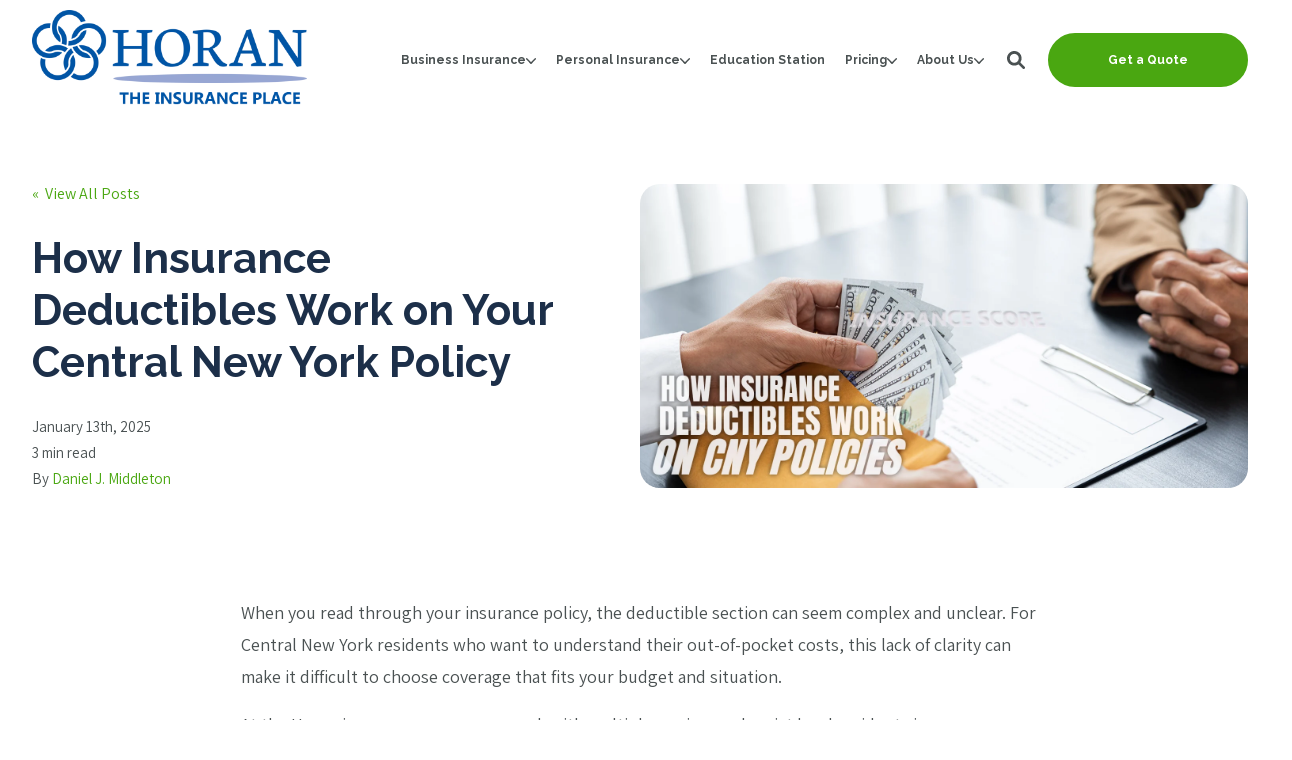

--- FILE ---
content_type: text/html; charset=UTF-8
request_url: https://horaninsured.com/blog/how-insurance-deductibles-work-on-your-central-new-york-policy
body_size: 29109
content:
<!doctype html><!--[if lt IE 7]> <html class="no-js lt-ie9 lt-ie8 lt-ie7" lang="en" > <![endif]--><!--[if IE 7]>    <html class="no-js lt-ie9 lt-ie8" lang="en" >        <![endif]--><!--[if IE 8]>    <html class="no-js lt-ie9" lang="en" >               <![endif]--><!--[if gt IE 8]><!--><html class="no-js" lang="en"><head>
    <meta charset="utf-8">

    <meta http-equiv="X-UA-Compatible" content="IE=edge,chrome=1">

    
      <meta name="author" content="Daniel J. Middleton">
    

    
      <title>How Insurance Deductibles Work on Your Central New York Policy</title>
    

    
      <link rel="shortcut icon" href="https://horaninsured.com/hubfs/Branding/horan%20logo%20favicon.svg">
    

    <meta name="description" content="Insurance deductibles can impact your policy costs in New York. Find out how flat-rate and percentage deductibles work and which options fit your coverage needs.">

    
    
    

		
		
  		
		

    
    

    
    
      
        
      
    

    
    
    
    

    
	<!-- Start Additional Head -->
	
		<meta content="2025-01-13 09:00:00" itemprop="datePublished">
		<meta content="2024-10-01 12:00:00" itemprop="dateModified">
		<meta content="Daniel J. Middleton" name="author">
	


    
    
<meta name="viewport" content="width=device-width, initial-scale=1">

    
    <meta property="og:description" content="Insurance deductibles can impact your policy costs in New York. Find out how flat-rate and percentage deductibles work and which options fit your coverage needs.">
    <meta property="og:title" content="How Insurance Deductibles Work on Your Central New York Policy">
    <meta name="twitter:description" content="Insurance deductibles can impact your policy costs in New York. Find out how flat-rate and percentage deductibles work and which options fit your coverage needs.">
    <meta name="twitter:title" content="How Insurance Deductibles Work on Your Central New York Policy">

    

    
									<link rel="preload" as="image" fetchpriority="high" href="https://horaninsured.com/hs-fs/hubfs/How%20insurance%20deductibles%20work%20on%20your%20Central%20New%20York%20policy.jpg?length=1200&amp;name=How%20insurance%20deductibles%20work%20on%20your%20Central%20New%20York%20policy.jpg">
									<link rel="preload" as="image" fetchpriority="high" href="https://horaninsured.com/hs-fs/hubfs/How%20insurance%20deductibles%20work%20on%20your%20Central%20New%20York%20policy.jpg?length=780&amp;name=How%20insurance%20deductibles%20work%20on%20your%20Central%20New%20York%20policy.jpg">
									<link rel="preload" as="image" fetchpriority="high" href="https://horaninsured.com/hs-fs/hubfs/How%20insurance%20deductibles%20work%20on%20your%20Central%20New%20York%20policy.jpg?length=550&amp;name=How%20insurance%20deductibles%20work%20on%20your%20Central%20New%20York%20policy.jpg">
								

    <style>
a.cta_button{-moz-box-sizing:content-box !important;-webkit-box-sizing:content-box !important;box-sizing:content-box !important;vertical-align:middle}.hs-breadcrumb-menu{list-style-type:none;margin:0px 0px 0px 0px;padding:0px 0px 0px 0px}.hs-breadcrumb-menu-item{float:left;padding:10px 0px 10px 10px}.hs-breadcrumb-menu-divider:before{content:'›';padding-left:10px}.hs-featured-image-link{border:0}.hs-featured-image{float:right;margin:0 0 20px 20px;max-width:50%}@media (max-width: 568px){.hs-featured-image{float:none;margin:0;width:100%;max-width:100%}}.hs-screen-reader-text{clip:rect(1px, 1px, 1px, 1px);height:1px;overflow:hidden;position:absolute !important;width:1px}
</style>

<link rel="stylesheet" href="https://horaninsured.com/hubfs/hub_generated/template_assets/1/107050734379/1765390100664/template_production.min.css">
<link rel="stylesheet" href="https://horaninsured.com/hubfs/hub_generated/template_assets/1/107051266880/1765390098962/template_Header.min.css">
<link rel="stylesheet" href="https://horaninsured.com/hubfs/hub_generated/template_assets/1/107048667965/1765390088671/template_blog.min.css">
<link rel="stylesheet" href="https://horaninsured.com/hubfs/hub_generated/template_assets/1/136976050507/1765390091339/template_child.min.css">
<link class="hs-async-css" rel="preload" href="https://cdn.jsdelivr.net/npm/@fancyapps/ui@4.0/dist/fancybox.css" as="style" onload="this.onload=null;this.rel='stylesheet'">
<noscript><link rel="stylesheet" href="https://cdn.jsdelivr.net/npm/@fancyapps/ui@4.0/dist/fancybox.css"></noscript>

						<style>
							.header--main .header--main--logo img {
                max-height: 100px!important;
                width:auto;
                max-width:100%;
							}
							@media   (max-width: 1024px) {
								.header--main .header--main--logo img {
                  max-height: 118px!important;
                  width:auto;
                  max-width:100%;
								}
							}
						</style>
					
<link rel="stylesheet" href="/hs/hsstatic/AsyncSupport/static-1.501/sass/comments_listing_asset.css">
<link class="hs-async-css" rel="preload" href="https://horaninsured.com/hubfs/hub_generated/template_assets/1/107048697137/1765390087482/template_Footer.min.css" as="style" onload="this.onload=null;this.rel='stylesheet'">
<noscript><link rel="stylesheet" href="https://horaninsured.com/hubfs/hub_generated/template_assets/1/107048697137/1765390087482/template_Footer.min.css"></noscript>
<link rel="preload" as="style" href="https://48752163.fs1.hubspotusercontent-na1.net/hubfs/48752163/raw_assets/media-default-modules/master/650/js_client_assets/assets/TrackPlayAnalytics-Cm48oVxd.css">

<link rel="preload" as="style" href="https://48752163.fs1.hubspotusercontent-na1.net/hubfs/48752163/raw_assets/media-default-modules/master/650/js_client_assets/assets/Tooltip-DkS5dgLo.css">

<style>
  @font-face {
    font-family: "Raleway";
    font-weight: 400;
    font-style: normal;
    font-display: swap;
    src: url("/_hcms/googlefonts/Raleway/regular.woff2") format("woff2"), url("/_hcms/googlefonts/Raleway/regular.woff") format("woff");
  }
  @font-face {
    font-family: "Raleway";
    font-weight: 700;
    font-style: normal;
    font-display: swap;
    src: url("/_hcms/googlefonts/Raleway/700.woff2") format("woff2"), url("/_hcms/googlefonts/Raleway/700.woff") format("woff");
  }
  @font-face {
    font-family: "Raleway";
    font-weight: 700;
    font-style: normal;
    font-display: swap;
    src: url("/_hcms/googlefonts/Raleway/700.woff2") format("woff2"), url("/_hcms/googlefonts/Raleway/700.woff") format("woff");
  }
  @font-face {
    font-family: "Poppins";
    font-weight: 800;
    font-style: normal;
    font-display: swap;
    src: url("/_hcms/googlefonts/Poppins/800.woff2") format("woff2"), url("/_hcms/googlefonts/Poppins/800.woff") format("woff");
  }
  @font-face {
    font-family: "Poppins";
    font-weight: 700;
    font-style: normal;
    font-display: swap;
    src: url("/_hcms/googlefonts/Poppins/700.woff2") format("woff2"), url("/_hcms/googlefonts/Poppins/700.woff") format("woff");
  }
  @font-face {
    font-family: "Poppins";
    font-weight: 400;
    font-style: normal;
    font-display: swap;
    src: url("/_hcms/googlefonts/Poppins/regular.woff2") format("woff2"), url("/_hcms/googlefonts/Poppins/regular.woff") format("woff");
  }
  @font-face {
    font-family: "Poppins";
    font-weight: 400;
    font-style: normal;
    font-display: swap;
    src: url("/_hcms/googlefonts/Poppins/regular.woff2") format("woff2"), url("/_hcms/googlefonts/Poppins/regular.woff") format("woff");
  }
  @font-face {
    font-family: "Poppins";
    font-weight: 700;
    font-style: normal;
    font-display: swap;
    src: url("/_hcms/googlefonts/Poppins/700.woff2") format("woff2"), url("/_hcms/googlefonts/Poppins/700.woff") format("woff");
  }
  @font-face {
    font-family: "Assistant";
    font-weight: 800;
    font-style: normal;
    font-display: swap;
    src: url("/_hcms/googlefonts/Assistant/800.woff2") format("woff2"), url("/_hcms/googlefonts/Assistant/800.woff") format("woff");
  }
  @font-face {
    font-family: "Assistant";
    font-weight: 400;
    font-style: normal;
    font-display: swap;
    src: url("/_hcms/googlefonts/Assistant/regular.woff2") format("woff2"), url("/_hcms/googlefonts/Assistant/regular.woff") format("woff");
  }
  @font-face {
    font-family: "Assistant";
    font-weight: 700;
    font-style: normal;
    font-display: swap;
    src: url("/_hcms/googlefonts/Assistant/700.woff2") format("woff2"), url("/_hcms/googlefonts/Assistant/700.woff") format("woff");
  }
</style>

    <script type="application/ld+json">
{
  "mainEntityOfPage" : {
    "@type" : "WebPage",
    "@id" : "https://horaninsured.com/blog/how-insurance-deductibles-work-on-your-central-new-york-policy"
  },
  "author" : {
    "name" : "Daniel J. Middleton",
    "url" : "https://horaninsured.com/blog/author/daniel-j-middleton",
    "@type" : "Person"
  },
  "headline" : "How Insurance Deductibles Work on Your Central New York Policy",
  "datePublished" : "2025-01-13T14:00:00.000Z",
  "dateModified" : "2025-01-13T14:00:00.940Z",
  "publisher" : {
    "name" : "Horan Companies",
    "logo" : {
      "url" : "https://horaninsured.com/hubfs/Horan_Logo%20Transparent%20with%20Tagline_2025.png",
      "@type" : "ImageObject"
    },
    "@type" : "Organization"
  },
  "@context" : "https://schema.org",
  "@type" : "BlogPosting",
  "image" : [ "https://horaninsured.com/hubfs/How%20insurance%20deductibles%20work%20on%20your%20Central%20New%20York%20policy.jpg" ]
}
</script>

<script src="https://cdnjs.cloudflare.com/ajax/libs/jquery/3.6.0/jquery.min.js"></script>


    

<!-- Google Tag Manager -->
<script>(function(w,d,s,l,i){w[l]=w[l]||[];w[l].push({'gtm.start':
new Date().getTime(),event:'gtm.js'});var f=d.getElementsByTagName(s)[0],
j=d.createElement(s),dl=l!='dataLayer'?'&l='+l:'';j.async=true;j.src=
'https://www.googletagmanager.com/gtm.js?id='+i+dl;f.parentNode.insertBefore(j,f);
})(window,document,'script','dataLayer','GTM-KRHXT9SV');</script>
<!-- End Google Tag Manager -->
<meta property="og:image" content="https://horaninsured.com/hubfs/How%20insurance%20deductibles%20work%20on%20your%20Central%20New%20York%20policy.jpg">
<meta property="og:image:width" content="1536">
<meta property="og:image:height" content="768">
<meta property="og:image:alt" content="How insurance deductibles work on your Central New York policy">
<meta name="twitter:image" content="https://horaninsured.com/hubfs/How%20insurance%20deductibles%20work%20on%20your%20Central%20New%20York%20policy.jpg">
<meta name="twitter:image:alt" content="How insurance deductibles work on your Central New York policy">

<meta property="og:url" content="https://horaninsured.com/blog/how-insurance-deductibles-work-on-your-central-new-york-policy">
<meta name="twitter:card" content="summary_large_image">

<link rel="canonical" href="https://horaninsured.com/blog/how-insurance-deductibles-work-on-your-central-new-york-policy">

<meta property="og:type" content="article">
<link rel="alternate" type="application/rss+xml" href="https://horaninsured.com/blog/rss.xml">
<meta name="twitter:domain" content="horaninsured.com">

<meta http-equiv="content-language" content="en">







  <meta name="generator" content="HubSpot"></head>

  <body class="header--static ">
		<div class="body-wrapper   hs-content-id-184756725557 hs-blog-post hs-blog-id-138924514670">
      
        <div data-global-resource-path="Trust-HoranCompanies/templates/partials/header.html"><div class="container-fluid">
<div class="row-fluid-wrapper">
<div class="row-fluid">
<div class="span12 widget-span widget-type-cell " style="" data-widget-type="cell" data-x="0" data-w="12">

<div class="row-fluid-wrapper row-depth-1 row-number-1 dnd-section">
<div class="row-fluid ">
<div class="span12 widget-span widget-type-cell dnd-column" style="" data-widget-type="cell" data-x="0" data-w="12">

<div class="row-fluid-wrapper row-depth-1 row-number-2 dnd-row">
<div class="row-fluid ">
<div class="span12 widget-span widget-type-custom_widget dnd-module" style="" data-widget-type="custom_widget" data-x="0" data-w="12">
<div id="hs_cos_wrapper_header_area-module-2" class="hs_cos_wrapper hs_cos_wrapper_widget hs_cos_wrapper_type_module" style="" data-hs-cos-general-type="widget" data-hs-cos-type="module">

<a class="skip-to-content-link" href="#maincontent">Skip to main content</a>










<header class="site--header">

  

  <div class="header--body">

    

    
    <div class="header--main">
      <div class="grid hard--ends">
        <div class="grid__item flexgrid no--wrap one-whole hard--ends overflow--visible all--valign--middle valign--middle">

          <a class="header--main--logo grid__item portable-seven-twelfths hard" title="" href="https://horaninsured.com/">
						<img class="header--main--logo--default" alt="Horan_Logo Transparent with Tagline_2025" src="https://horaninsured.com/hs-fs/hubfs/Horan_Logo%20Transparent%20with%20Tagline_2025.png?width=860&amp;height=312&amp;name=Horan_Logo%20Transparent%20with%20Tagline_2025.png" width="860" height="312" srcset="https://horaninsured.com/hs-fs/hubfs/Horan_Logo%20Transparent%20with%20Tagline_2025.png?width=430&amp;height=156&amp;name=Horan_Logo%20Transparent%20with%20Tagline_2025.png 430w, https://horaninsured.com/hs-fs/hubfs/Horan_Logo%20Transparent%20with%20Tagline_2025.png?width=860&amp;height=312&amp;name=Horan_Logo%20Transparent%20with%20Tagline_2025.png 860w, https://horaninsured.com/hs-fs/hubfs/Horan_Logo%20Transparent%20with%20Tagline_2025.png?width=1290&amp;height=468&amp;name=Horan_Logo%20Transparent%20with%20Tagline_2025.png 1290w, https://horaninsured.com/hs-fs/hubfs/Horan_Logo%20Transparent%20with%20Tagline_2025.png?width=1720&amp;height=624&amp;name=Horan_Logo%20Transparent%20with%20Tagline_2025.png 1720w, https://horaninsured.com/hs-fs/hubfs/Horan_Logo%20Transparent%20with%20Tagline_2025.png?width=2150&amp;height=780&amp;name=Horan_Logo%20Transparent%20with%20Tagline_2025.png 2150w, https://horaninsured.com/hs-fs/hubfs/Horan_Logo%20Transparent%20with%20Tagline_2025.png?width=2580&amp;height=936&amp;name=Horan_Logo%20Transparent%20with%20Tagline_2025.png 2580w" sizes="(max-width: 860px) 100vw, 860px">
						<img class="header--main--logo--white" alt="horan logo white with tagline_2025" src="https://horaninsured.com/hs-fs/hubfs/horan%20logo%20white%20with%20tagline_2025.png?width=804&amp;height=286&amp;name=horan%20logo%20white%20with%20tagline_2025.png" width="804" height="286" srcset="https://horaninsured.com/hs-fs/hubfs/horan%20logo%20white%20with%20tagline_2025.png?width=402&amp;height=143&amp;name=horan%20logo%20white%20with%20tagline_2025.png 402w, https://horaninsured.com/hs-fs/hubfs/horan%20logo%20white%20with%20tagline_2025.png?width=804&amp;height=286&amp;name=horan%20logo%20white%20with%20tagline_2025.png 804w, https://horaninsured.com/hs-fs/hubfs/horan%20logo%20white%20with%20tagline_2025.png?width=1206&amp;height=429&amp;name=horan%20logo%20white%20with%20tagline_2025.png 1206w, https://horaninsured.com/hs-fs/hubfs/horan%20logo%20white%20with%20tagline_2025.png?width=1608&amp;height=572&amp;name=horan%20logo%20white%20with%20tagline_2025.png 1608w, https://horaninsured.com/hs-fs/hubfs/horan%20logo%20white%20with%20tagline_2025.png?width=2010&amp;height=715&amp;name=horan%20logo%20white%20with%20tagline_2025.png 2010w, https://horaninsured.com/hs-fs/hubfs/horan%20logo%20white%20with%20tagline_2025.png?width=2412&amp;height=858&amp;name=horan%20logo%20white%20with%20tagline_2025.png 2412w" sizes="(max-width: 804px) 100vw, 804px">
          </a>
					


          <div class="header--main--right grid__item flexgrid justify--end valign--middle portable-five-twelfths hard--ends hard--right text--right">
            <div class="header--main--nav--wrapper portable-visuallyhidden">
							
								<nav aria-label="Main Menu" role="menubar" class="header--main--nav portable-visuallyhidden">
									
									
										
										<div role="presentation" class="header--main--nav--item header--main--nav--item--parent  ">
											
												<a role="menuitem" aria-haspopup="true" aria-expanded="false" class="header--main--nav--item--label" href="https://horaninsured.com/business-insurance">
													<span class="header--main--nav--item--label--inner">
														Business Insurance
														
														<span class="header--main--nav--item--label--parent--indicator">
															<svg xmlns="http://www.w3.org/2000/svg" viewbox="0 0 448 512"><!--! Font Awesome Pro 6.0.0 by @fontawesome - https://fontawesome.com License - https://fontawesome.com/license (Commercial License) Copyright 2022 Fonticons, Inc. --><path d="M224 416c-8.188 0-16.38-3.125-22.62-9.375l-192-192c-12.5-12.5-12.5-32.75 0-45.25s32.75-12.5 45.25 0L224 338.8l169.4-169.4c12.5-12.5 32.75-12.5 45.25 0s12.5 32.75 0 45.25l-192 192C240.4 412.9 232.2 416 224 416z" /></svg>                      </span>
														
													</span>
												</a>
											

											
												
												<div class="header--main--nav--nestedmenu" role="presentation">
													<div id="hs_menu_wrapper_header_area-module-2_" class="hs-menu-wrapper active-branch flyouts hs-menu-flow-horizontal" role="navigation" data-sitemap-name="" data-menu-id="" aria-label="Navigation Menu">
 <ul role="menu">
  <li class="hs-menu-item hs-menu-depth-1" role="none"><a href="/services/business-insurance/business-owners-policy/" role="menuitem" target="_self">Business Owners Insurance</a></li>
  <li class="hs-menu-item hs-menu-depth-1" role="none"><a href="/services/business-insurance/general-liability/" role="menuitem" target="_self">General Liability Insurance</a></li>
  <li class="hs-menu-item hs-menu-depth-1" role="none"><a href="/services/business-insurance/commercial-property-insurance/" role="menuitem" target="_self">Business Property Insurance</a></li>
  <li class="hs-menu-item hs-menu-depth-1" role="none"><a href="/services/business-insurance/business-auto/" role="menuitem" target="_self">Commercial Auto Insurance</a></li>
  <li class="hs-menu-item hs-menu-depth-1" role="none"><a href="/services/business-insurance/workers-comp/" role="menuitem" target="_self">Workers Compensation Insurance</a></li>
  <li class="hs-menu-item hs-menu-depth-1" role="none"><a href="/services/business-insurance/commercial-umbrella-insurance/" role="menuitem" target="_self">Commercial Umbrella Insurance</a></li>
  <li class="hs-menu-item hs-menu-depth-1" role="none"><a href="/services/business-insurance/professional-liability-errors-and-omissions" role="menuitem" target="_self">Professional Liability E&amp;O Insurance</a></li>
  <li class="hs-menu-item hs-menu-depth-1" role="none"><a href="/services/business-insurance/directors-and-officers-liability-insurance/" role="menuitem" target="_self">Directors &amp; Officers Insurance</a></li>
  <li class="hs-menu-item hs-menu-depth-1" role="none"><a href="/services/business-insurance/std-pfl-benefits" role="menuitem" target="_self">Short-Term Disability/Paid Family Leave Insurance</a></li>
  <li class="hs-menu-item hs-menu-depth-1" role="none"><a href="/services/business-insurance/cyber-liability-insurance/" role="menuitem" target="_self">Cyber Liability Insurance</a></li>
  <li class="hs-menu-item hs-menu-depth-1" role="none"><a href="/services/business-insurance/surety-bonds/" role="menuitem" target="_self">Surety Bonds</a></li>
 </ul>
</div>
												</div>
												
											
										</div>
										
									
										
										<div role="presentation" class="header--main--nav--item header--main--nav--item--parent  ">
											
												<a role="menuitem" aria-haspopup="true" aria-expanded="false" class="header--main--nav--item--label" href="/personal-insurance" target="_blankk" rel="noopener">
													<span class="header--main--nav--item--label--inner">
														Personal Insurance
														
														<span class="header--main--nav--item--label--parent--indicator">
															<svg xmlns="http://www.w3.org/2000/svg" viewbox="0 0 448 512"><!--! Font Awesome Pro 6.0.0 by @fontawesome - https://fontawesome.com License - https://fontawesome.com/license (Commercial License) Copyright 2022 Fonticons, Inc. --><path d="M224 416c-8.188 0-16.38-3.125-22.62-9.375l-192-192c-12.5-12.5-12.5-32.75 0-45.25s32.75-12.5 45.25 0L224 338.8l169.4-169.4c12.5-12.5 32.75-12.5 45.25 0s12.5 32.75 0 45.25l-192 192C240.4 412.9 232.2 416 224 416z" /></svg>                      </span>
														
													</span>
												</a>
											

											
												
												<div class="header--main--nav--nestedmenu" role="presentation">
													<div id="hs_menu_wrapper_header_area-module-2_" class="hs-menu-wrapper active-branch flyouts hs-menu-flow-horizontal" role="navigation" data-sitemap-name="" data-menu-id="" aria-label="Navigation Menu">
 <ul role="menu">
  <li class="hs-menu-item hs-menu-depth-1" role="none"><a href="/services/personal-insurance/auto-insurance/" role="menuitem" target="_self">Car Insurance</a></li>
  <li class="hs-menu-item hs-menu-depth-1" role="none"><a href="/services/personal-insurance/home-insurance/" role="menuitem" target="_self">Homeowners Insurance</a></li>
  <li class="hs-menu-item hs-menu-depth-1" role="none"><a href="/services/personal-insurance/umbrella-insurance/" role="menuitem" target="_self">Umbrella Insurance</a></li>
  <li class="hs-menu-item hs-menu-depth-1" role="none"><a href="/services/personal-insurance/renters-insurance/" role="menuitem" target="_self">Renters Insurance</a></li>
  <li class="hs-menu-item hs-menu-depth-1" role="none"><a href="/services/personal-insurance/motorcycle-insurance/" role="menuitem" target="_self">Motorcycle Insurance</a></li>
  <li class="hs-menu-item hs-menu-depth-1" role="none"><a href="/services/personal-insurance/rental-property-insurance/" role="menuitem" target="_self">Landlord Insurance</a></li>
  <li class="hs-menu-item hs-menu-depth-1" role="none"><a href="/services/personal-insurance/boat-insurance/" role="menuitem" target="_self">Boat &amp; Watercraft Insurance</a></li>
  <li class="hs-menu-item hs-menu-depth-1" role="none"><a href="/services/personal-insurance/rv-insurance/" role="menuitem" target="_self">RV Insurance</a></li>
  <li class="hs-menu-item hs-menu-depth-1" role="none"><a href="/services/personal-insurance/flood-insurance/" role="menuitem" target="_self">Flood Insurance</a></li>
  <li class="hs-menu-item hs-menu-depth-1" role="none"><a href="/services/personal-insurance/secondary-home-insurance/" role="menuitem" target="_self">Camp &amp; Second Home Insurance</a></li>
  <li class="hs-menu-item hs-menu-depth-1" role="none"><a href="/services/personal-insurance/off-road-vehicle-insurance/" role="menuitem" target="_self">Off-Road Vehicle Insurance</a></li>
  <li class="hs-menu-item hs-menu-depth-1" role="none"><a href="/services/personal-insurance/pet-insurance/" role="menuitem" target="_self">Pet Insurance</a></li>
 </ul>
</div>
												</div>
												
											
										</div>
										
									
										
										<div role="presentation" class="header--main--nav--item   ">
											
												<a role="menuitem" class="header--main--nav--item--label" href="/education-station/">
													<span class="header--main--nav--item--label--inner">
														Education Station
														
													</span>
												</a>
											

											
										</div>
										
									
										
										<div role="presentation" class="header--main--nav--item header--main--nav--item--parent  ">
											
												<span role="menuitem" aria-haspopup="true" aria-expanded="false" class="header--main--nav--item--label">
													<span tabindex="0" class="header--main--nav--item--label--inner">
														Pricing
														
														<span class="header--main--nav--item--label--parent--indicator">
															<svg xmlns="http://www.w3.org/2000/svg" viewbox="0 0 448 512"><!--! Font Awesome Pro 6.0.0 by @fontawesome - https://fontawesome.com License - https://fontawesome.com/license (Commercial License) Copyright 2022 Fonticons, Inc. --><path d="M224 416c-8.188 0-16.38-3.125-22.62-9.375l-192-192c-12.5-12.5-12.5-32.75 0-45.25s32.75-12.5 45.25 0L224 338.8l169.4-169.4c12.5-12.5 32.75-12.5 45.25 0s12.5 32.75 0 45.25l-192 192C240.4 412.9 232.2 416 224 416z" /></svg>                      </span>
														
													</span>
												</span>
											

											
												
												<div class="header--main--nav--nestedmenu" role="presentation">
													<div id="hs_menu_wrapper_header_area-module-2_" class="hs-menu-wrapper active-branch flyouts hs-menu-flow-horizontal" role="navigation" data-sitemap-name="" data-menu-id="" aria-label="Navigation Menu">
 <ul role="menu">
  <li class="hs-menu-item hs-menu-depth-1" role="none"><a href="/business-pricing/" role="menuitem" target="_self">Business Pricing</a></li>
  <li class="hs-menu-item hs-menu-depth-1" role="none"><a href="/personal-pricing/" role="menuitem" target="_self">Personal Pricing</a></li>
 </ul>
</div>
												</div>
												
											
										</div>
										
									
										
										<div role="presentation" class="header--main--nav--item header--main--nav--item--parent  ">
											
												<a role="menuitem" aria-haspopup="true" aria-expanded="false" class="header--main--nav--item--label" href="/about/">
													<span class="header--main--nav--item--label--inner">
														About Us
														
														<span class="header--main--nav--item--label--parent--indicator">
															<svg xmlns="http://www.w3.org/2000/svg" viewbox="0 0 448 512"><!--! Font Awesome Pro 6.0.0 by @fontawesome - https://fontawesome.com License - https://fontawesome.com/license (Commercial License) Copyright 2022 Fonticons, Inc. --><path d="M224 416c-8.188 0-16.38-3.125-22.62-9.375l-192-192c-12.5-12.5-12.5-32.75 0-45.25s32.75-12.5 45.25 0L224 338.8l169.4-169.4c12.5-12.5 32.75-12.5 45.25 0s12.5 32.75 0 45.25l-192 192C240.4 412.9 232.2 416 224 416z" /></svg>                      </span>
														
													</span>
												</a>
											

											
												
												<div class="header--main--nav--nestedmenu" role="presentation">
													<div id="hs_menu_wrapper_header_area-module-2_" class="hs-menu-wrapper active-branch flyouts hs-menu-flow-horizontal" role="navigation" data-sitemap-name="" data-menu-id="" aria-label="Navigation Menu">
 <ul role="menu">
  <li class="hs-menu-item hs-menu-depth-1" role="none"><a href="/about/insurance-companies/" role="menuitem" target="_self">Insurance Companies</a></li>
  <li class="hs-menu-item hs-menu-depth-1" role="none"><a href="/about#team" role="menuitem" target="_self">Meet the Team</a></li>
  <li class="hs-menu-item hs-menu-depth-1" role="none"><a href="/about/testimonials/" role="menuitem" target="_self">Testimonials</a></li>
  <li class="hs-menu-item hs-menu-depth-1" role="none"><a href="/secure-contact-form/" role="menuitem" target="_self">Contact Us</a></li>
  <li class="hs-menu-item hs-menu-depth-1" role="none"><a href="https://horaninsured.com/the-horan-jargon-buster-property-and-casualty-insurance-glossary" role="menuitem" target="_self">Insurance Glossary</a></li>
 </ul>
</div>
												</div>
												
											
										</div>
										
									
									
								</nav>
							
            </div>

            
              <div class="header--main--search">
                <a id="searchTrigger" role="button" title="Open Search" href="javascript:;" class="header--main--search--trigger">
                  <span class="header--main--search--trigger--icon">
										<svg xmlns="http://www.w3.org/2000/svg" viewbox="0 0 512 512">
											<!--! Font Awesome Pro 6.0.0 by @fontawesome - https://fontawesome.com License - https://fontawesome.com/license (Commercial License) Copyright 2022 Fonticons, Inc. -->
											<path d="M500.3 443.7l-119.7-119.7c27.22-40.41 40.65-90.9 33.46-144.7C401.8 87.79 326.8 13.32 235.2 1.723C99.01-15.51-15.51 99.01 1.724 235.2c11.6 91.64 86.08 166.7 177.6 178.9c53.8 7.189 104.3-6.236 144.7-33.46l119.7 119.7c15.62 15.62 40.95 15.62 56.57 0C515.9 484.7 515.9 459.3 500.3 443.7zM79.1 208c0-70.58 57.42-128 128-128s128 57.42 128 128c0 70.58-57.42 128-128 128S79.1 278.6 79.1 208z" />
										</svg>
									</span>
                  <span class="sr-only">Open Search</span>
                </a>
              </div>
            

            

            
              
              
                <a title="Click here to schedule a call" role="button" aria-label="Click here to schedule a call" class="header--main--cta btn btn--narrow portable-visuallyhidden" href="/insurance-quote/">
                  Get a Quote
                </a>
              
            

            <button class="header--main--menutrigger lap-and-up-visuallyhidden no--style" title="Click here to open the mobile menu" aria-label="Click here to open the mobile menu">
              <span class="header--main--menutrigger--icon">
                <span></span>
                <span></span>
                <span></span>
                <span></span>
              </span>
            </button>
          </div>
				</div>
        <div class="header--divider grid__item one-whole hard--ends"></div>
      </div>
    </div>
  </div>
  <div id="main--search" class="header--main--search--input">
		
    <div class="grid hard--ends portable-hard--sides">
      <div class="grid__item hard one-whole desk-ten-twelfths">
        <div class="header--search--lightbox--container">
          
            <div class="h2 text--center color--white hard--ends">
              Search for topics or resources
            </div>
          
          
            <div class="p hard--top font--14 text--center color--white">
              Enter your search below and hit enter or click the search icon.
            </div>
          
          <div class="header--main--search--input--container relative">
            <form role="search" onsubmit="event.preventDefault();headerSearch(this);">
              <label class="visuallyhidden">Search for topics or resources</label>
              <input id="searchBox" role="searchbox" type="text" class="header--main--search--input--input" placeholder="Search our site for...">
							
								
									<input type="hidden" name="type" value="SITE_PAGE">
								
								
									<input type="hidden" name="type" value="LANDING_PAGE">
								
								
									<input type="hidden" name="type" value="BLOG_POST">
									<input type="hidden" name="type" value="LISTING_PAGE">
								
								
								
									<input type="hidden" name="domain" value="horaninsured.com">
								
							
              <input role="button" type="submit" class="visuallyhidden" value="Submit">
              <div id="search--button" class="header--main--search--search">
                <span class="header--main--search--search--icon">
									<svg xmlns="http://www.w3.org/2000/svg" viewbox="0 0 512 512"><!--! Font Awesome Pro 6.0.0 by @fontawesome - https://fontawesome.com License - https://fontawesome.com/license (Commercial License) Copyright 2022 Fonticons, Inc. --><path d="M500.3 443.7l-119.7-119.7c27.22-40.41 40.65-90.9 33.46-144.7C401.8 87.79 326.8 13.32 235.2 1.723C99.01-15.51-15.51 99.01 1.724 235.2c11.6 91.64 86.08 166.7 177.6 178.9c53.8 7.189 104.3-6.236 144.7-33.46l119.7 119.7c15.62 15.62 40.95 15.62 56.57 0C515.9 484.7 515.9 459.3 500.3 443.7zM79.1 208c0-70.58 57.42-128 128-128s128 57.42 128 128c0 70.58-57.42 128-128 128S79.1 278.6 79.1 208z" /></svg>
								</span>
              </div>
            </form>
            <div class="header--main--search--close portable-visuallyhidden">
              <a title="Close Search" href="javascript:;" class="header--main--search--close--icon">
                <svg width="12px" height="12px" viewbox="0 0 18 18" version="1.1" xmlns="http://www.w3.org/2000/svg" xmlns:xlink="http://www.w3.org/1999/xlink">
                  <path fill="#ffffff" d="M17.7273198,16.4122098 L10.3149959,8.99980599 L17.7273198,1.58740219 C18.0908934,1.22382461 18.0908934,0.635581711 17.7273198,0.272392162 C17.3641341,-0.0907973873 16.7755095,-0.0907973873 16.4123239,0.272392162 L9,7.68479596 L1.58767609,0.272392162 C1.22410244,-0.0907973873 0.635865875,-0.0907973873 0.27268024,0.272392162 C-0.0908934134,0.635581711 -0.0908934134,1.22382461 0.27268024,1.58740219 L7.68500415,8.99980599 L0.27268024,16.4122098 C-0.0908934134,16.7757874 -0.0908934134,17.3640303 0.27268024,17.7276078 C0.453885039,17.9088146 0.692128607,18 0.929984156,18 C1.16783971,18 1.40608327,17.9088146 1.58767609,17.7276078 L9,10.314816 L16.4123239,17.7276078 C16.5939167,17.9088146 16.8317723,18 17.0700158,18 C17.3078714,18 17.5457269,17.9088146 17.7273198,17.7276078 C18.0908934,17.3640303 18.0908934,16.7757874 17.7273198,16.4122098"></path>
                </svg>
                <span class="sr-only">Close Search</span>
              </a>
            </div>
          </div>
        </div>
      </div>
    </div>
  </div>
  <div class="mobilenav lap-and-up-visuallyhidden">
    <div class="mobilenav--nav--wrapper">
      <div class="mobilenav--nav">
				

					
					<div class="mobilenav--panel mobilenav--panel--depth--0 mobilenav--panel--active" rel="0" data-depth="0">
						<div class="mobilenav--panel--outer">
							<div class="mobilenav--panel--inner">

								<div class="mobilenav--panel--body" role="menu">
									
									
										
										<div class="mobilenav--nav--item mobilenav--nav--item--parent" rel="p-1" role="menuitem">
											
												<a href="https://horaninsured.com/business-insurance" class="mobilenav--nav--item--label">
													Business Insurance
												</a>
											

											
												
												
												<div class="mobilenav--panel mobilenav--panel--depth--1" rel="p-1" data-depth="1">
													<div class="mobilenav--panel--outer">
														<div class="mobilenav--panel--inner">
															<div class="mobilenav--panel--body" role="menu">
																<div class="mobilenav--nav--back" rel="0" role="menuitem">
																	<div class="mobilenav--nav--back--label">
																		Business Insurance
																		
																	</div>
																</div>
																
																	<div class="mobilenav--nav--item" role="menuitem">
																		<a href="https://horaninsured.com/business-insurance" class="mobilenav--nav--item--label">
																			Business Insurance
																		</a>
																	</div>
																
																
																	
																	<div class="mobilenav--nav--item " rel="p-1-1" role="menuitem">
																		<a href="/services/business-insurance/business-owners-policy/" class="mobilenav--nav--item--label">
																			Business Owners Insurance
																		</a>
																		
																	</div>
																
																	
																	<div class="mobilenav--nav--item " rel="p-1-2" role="menuitem">
																		<a href="/services/business-insurance/general-liability/" class="mobilenav--nav--item--label">
																			General Liability Insurance
																		</a>
																		
																	</div>
																
																	
																	<div class="mobilenav--nav--item " rel="p-1-3" role="menuitem">
																		<a href="/services/business-insurance/commercial-property-insurance/" class="mobilenav--nav--item--label">
																			Business Property Insurance
																		</a>
																		
																	</div>
																
																	
																	<div class="mobilenav--nav--item " rel="p-1-4" role="menuitem">
																		<a href="/services/business-insurance/business-auto/" class="mobilenav--nav--item--label">
																			Commercial Auto Insurance
																		</a>
																		
																	</div>
																
																	
																	<div class="mobilenav--nav--item " rel="p-1-5" role="menuitem">
																		<a href="/services/business-insurance/workers-comp/" class="mobilenav--nav--item--label">
																			Workers Compensation Insurance
																		</a>
																		
																	</div>
																
																	
																	<div class="mobilenav--nav--item " rel="p-1-6" role="menuitem">
																		<a href="/services/business-insurance/commercial-umbrella-insurance/" class="mobilenav--nav--item--label">
																			Commercial Umbrella Insurance
																		</a>
																		
																	</div>
																
																	
																	<div class="mobilenav--nav--item " rel="p-1-7" role="menuitem">
																		<a href="/services/business-insurance/professional-liability-errors-and-omissions" class="mobilenav--nav--item--label">
																			Professional Liability E&amp;O Insurance
																		</a>
																		
																	</div>
																
																	
																	<div class="mobilenav--nav--item " rel="p-1-8" role="menuitem">
																		<a href="/services/business-insurance/directors-and-officers-liability-insurance/" class="mobilenav--nav--item--label">
																			Directors &amp; Officers Insurance
																		</a>
																		
																	</div>
																
																	
																	<div class="mobilenav--nav--item " rel="p-1-9" role="menuitem">
																		<a href="/services/business-insurance/std-pfl-benefits" class="mobilenav--nav--item--label">
																			Short-Term Disability/Paid Family Leave Insurance
																		</a>
																		
																	</div>
																
																	
																	<div class="mobilenav--nav--item " rel="p-1-10" role="menuitem">
																		<a href="/services/business-insurance/cyber-liability-insurance/" class="mobilenav--nav--item--label">
																			Cyber Liability Insurance
																		</a>
																		
																	</div>
																
																	
																	<div class="mobilenav--nav--item " rel="p-1-11" role="menuitem">
																		<a href="/services/business-insurance/surety-bonds/" class="mobilenav--nav--item--label">
																			Surety Bonds
																		</a>
																		
																	</div>
																
															</div>
														</div>
													</div>
												</div>
												
												
											

										</div>
									
										
										<div class="mobilenav--nav--item mobilenav--nav--item--parent" rel="p-2" role="menuitem">
											
												<a href="/personal-insurance" target="_blankk" rel="noopener" class="mobilenav--nav--item--label">
													Personal Insurance
												</a>
											

											
												
												
												<div class="mobilenav--panel mobilenav--panel--depth--1" rel="p-2" data-depth="1">
													<div class="mobilenav--panel--outer">
														<div class="mobilenav--panel--inner">
															<div class="mobilenav--panel--body" role="menu">
																<div class="mobilenav--nav--back" rel="0" role="menuitem">
																	<div class="mobilenav--nav--back--label">
																		Personal Insurance
																		
																	</div>
																</div>
																
																	<div class="mobilenav--nav--item" role="menuitem">
																		<a href="/personal-insurance" class="mobilenav--nav--item--label">
																			Personal Insurance
																		</a>
																	</div>
																
																
																	
																	<div class="mobilenav--nav--item " rel="p-2-1" role="menuitem">
																		<a href="/services/personal-insurance/auto-insurance/" class="mobilenav--nav--item--label">
																			Car Insurance
																		</a>
																		
																	</div>
																
																	
																	<div class="mobilenav--nav--item " rel="p-2-2" role="menuitem">
																		<a href="/services/personal-insurance/home-insurance/" class="mobilenav--nav--item--label">
																			Homeowners Insurance
																		</a>
																		
																	</div>
																
																	
																	<div class="mobilenav--nav--item " rel="p-2-3" role="menuitem">
																		<a href="/services/personal-insurance/umbrella-insurance/" class="mobilenav--nav--item--label">
																			Umbrella Insurance
																		</a>
																		
																	</div>
																
																	
																	<div class="mobilenav--nav--item " rel="p-2-4" role="menuitem">
																		<a href="/services/personal-insurance/renters-insurance/" class="mobilenav--nav--item--label">
																			Renters Insurance
																		</a>
																		
																	</div>
																
																	
																	<div class="mobilenav--nav--item " rel="p-2-5" role="menuitem">
																		<a href="/services/personal-insurance/motorcycle-insurance/" class="mobilenav--nav--item--label">
																			Motorcycle Insurance
																		</a>
																		
																	</div>
																
																	
																	<div class="mobilenav--nav--item " rel="p-2-6" role="menuitem">
																		<a href="/services/personal-insurance/rental-property-insurance/" class="mobilenav--nav--item--label">
																			Landlord Insurance
																		</a>
																		
																	</div>
																
																	
																	<div class="mobilenav--nav--item " rel="p-2-7" role="menuitem">
																		<a href="/services/personal-insurance/boat-insurance/" class="mobilenav--nav--item--label">
																			Boat &amp; Watercraft Insurance
																		</a>
																		
																	</div>
																
																	
																	<div class="mobilenav--nav--item " rel="p-2-8" role="menuitem">
																		<a href="/services/personal-insurance/rv-insurance/" class="mobilenav--nav--item--label">
																			RV Insurance
																		</a>
																		
																	</div>
																
																	
																	<div class="mobilenav--nav--item " rel="p-2-9" role="menuitem">
																		<a href="/services/personal-insurance/flood-insurance/" class="mobilenav--nav--item--label">
																			Flood Insurance
																		</a>
																		
																	</div>
																
																	
																	<div class="mobilenav--nav--item " rel="p-2-10" role="menuitem">
																		<a href="/services/personal-insurance/secondary-home-insurance/" class="mobilenav--nav--item--label">
																			Camp &amp; Second Home Insurance
																		</a>
																		
																	</div>
																
																	
																	<div class="mobilenav--nav--item " rel="p-2-11" role="menuitem">
																		<a href="/services/personal-insurance/off-road-vehicle-insurance/" class="mobilenav--nav--item--label">
																			Off-Road Vehicle Insurance
																		</a>
																		
																	</div>
																
																	
																	<div class="mobilenav--nav--item " rel="p-2-12" role="menuitem">
																		<a href="/services/personal-insurance/pet-insurance/" class="mobilenav--nav--item--label">
																			Pet Insurance
																		</a>
																		
																	</div>
																
															</div>
														</div>
													</div>
												</div>
												
												
											

										</div>
									
										
										<div class="mobilenav--nav--item " rel="p-3" role="menuitem">
											
												<a href="/education-station/" class="mobilenav--nav--item--label">
													Education Station
												</a>
											

											

										</div>
									
										
										<div class="mobilenav--nav--item mobilenav--nav--item--parent" rel="p-4" role="menuitem">
											
												<span class="mobilenav--nav--item--label">
													Pricing
												</span>
											

											
												
												
												<div class="mobilenav--panel mobilenav--panel--depth--1" rel="p-4" data-depth="1">
													<div class="mobilenav--panel--outer">
														<div class="mobilenav--panel--inner">
															<div class="mobilenav--panel--body" role="menu">
																<div class="mobilenav--nav--back" rel="0" role="menuitem">
																	<div class="mobilenav--nav--back--label">
																		Pricing
																		
																	</div>
																</div>
																
																
																	
																	<div class="mobilenav--nav--item " rel="p-4-1" role="menuitem">
																		<a href="/business-pricing/" class="mobilenav--nav--item--label">
																			Business Pricing
																		</a>
																		
																	</div>
																
																	
																	<div class="mobilenav--nav--item " rel="p-4-2" role="menuitem">
																		<a href="/personal-pricing/" class="mobilenav--nav--item--label">
																			Personal Pricing
																		</a>
																		
																	</div>
																
															</div>
														</div>
													</div>
												</div>
												
												
											

										</div>
									
										
										<div class="mobilenav--nav--item mobilenav--nav--item--parent" rel="p-5" role="menuitem">
											
												<a href="/about/" class="mobilenav--nav--item--label">
													About Us
												</a>
											

											
												
												
												<div class="mobilenav--panel mobilenav--panel--depth--1" rel="p-5" data-depth="1">
													<div class="mobilenav--panel--outer">
														<div class="mobilenav--panel--inner">
															<div class="mobilenav--panel--body" role="menu">
																<div class="mobilenav--nav--back" rel="0" role="menuitem">
																	<div class="mobilenav--nav--back--label">
																		About Us
																		
																	</div>
																</div>
																
																	<div class="mobilenav--nav--item" role="menuitem">
																		<a href="/about/" class="mobilenav--nav--item--label">
																			About Us
																		</a>
																	</div>
																
																
																	
																	<div class="mobilenav--nav--item " rel="p-5-1" role="menuitem">
																		<a href="/about/insurance-companies/" class="mobilenav--nav--item--label">
																			Insurance Companies
																		</a>
																		
																	</div>
																
																	
																	<div class="mobilenav--nav--item " rel="p-5-2" role="menuitem">
																		<a href="/about#team" class="mobilenav--nav--item--label">
																			Meet the Team
																		</a>
																		
																	</div>
																
																	
																	<div class="mobilenav--nav--item " rel="p-5-3" role="menuitem">
																		<a href="/about/testimonials/" class="mobilenav--nav--item--label">
																			Testimonials
																		</a>
																		
																	</div>
																
																	
																	<div class="mobilenav--nav--item " rel="p-5-4" role="menuitem">
																		<a href="/secure-contact-form/" class="mobilenav--nav--item--label">
																			Contact Us
																		</a>
																		
																	</div>
																
																	
																	<div class="mobilenav--nav--item " rel="p-5-5" role="menuitem">
																		<a href="https://horaninsured.com/the-horan-jargon-buster-property-and-casualty-insurance-glossary" class="mobilenav--nav--item--label">
																			Insurance Glossary
																		</a>
																		
																	</div>
																
															</div>
														</div>
													</div>
												</div>
												
												
											

										</div>
									
									

									
									
									
								</div>

								
  
    
    <div class="mobilenav--cta--wrapper">
      <span class="block"></span>
      
      <a title="Click here to schedule a call" role="button" aria-label="Click here to schedule a call" class="mobilenav--cta btn btn--primary" href="/insurance-quote/">
        Get a Quote
      </a>
      
    </div>
  


							</div>
						</div>
						
					</div>
				
      </div>
    </div>

  </div>
</header>

<script>
  
  function headerSearch() {
		if ($("body").find(".header--main--search--input--input").val()) {
			var types = [];
			var domains = [];
			$("body").find('.header--main--search--input--container input[name="type"]').each(function() {
				types.push( '&type=' + $(this).val() );
			});
			$("body").find('.header--main--search--input--container input[name="domain"]').each(function() {
				domains.push( '&domain=' + $(this).val() );
			});
			if ($("body").find(".header--main--search--input--input").val().trim().length > 0) {
				window.location.href = "https://horaninsured.com/search?term="+$("body").find(".header--main--search--input--input").val() + types.join('') + domains.join('');
			}
		} else {
			$("body").find(".header--main--search--input--input").focus();
		}
  }

	
  function sizeAnchor() {
    var thisHeader           = $("header.site--header");
    var thisHelloHeight      = $("body").hasClass("header--hello--visible") ? thisHeader.find(".header--hello--body").outerHeight() : 0;

    if ( $(window).width() > 1024) {
      
      	var thisHeaderTop = 0;
      
    } else {
      var thisHeaderTop = 0;
    }

    var thisHeaderMain       = thisHeader.find(".header--main").outerHeight();
    var thisHeaderAnchor     = $("body").find(".header--anchor:eq(0)");
    var thisOffsetBackground = $('body').find('.section:eq(0) .background .background--layer.background--layer--offset ~ .background--layer');
    if (!$("body").hasClass("header--hello--transitioning")) {
      thisHeaderAnchor.css({
        "height":( thisHeaderMain + thisHeaderTop + thisHelloHeight ) + "px"
      });
      thisOffsetBackground.css({
        "marginTop":( thisHeaderMain + thisHeaderTop + thisHelloHeight + 20) + "px"
      });
    }
  }


  document.addEventListener('DOMContentLoaded', function() {
      
      $('body').find('.header--main--nav--item').on('mouseenter',function(){
        $(this).siblings().removeClass('active');
        $(this).addClass('active');
      });
      $('body').find('.header--main--nav--item').on('mouseleave',function(){
        $(this).removeClass('active');
      });
      $('body').on('mouseleave', '.header--main--nav .hs-menu-wrapper li.hs-item-has-children', function () {
        $(this).removeClass('active');
      });

			
      $(document).on('touchstart', '.header--main--nav--item--label', function() {
        if ( $(this).parent().hasClass('active') ) {
          $(this).parent().removeClass('active')
          $(this).parent().trigger('blur');
        } else {
          $(this).parent().addClass('active')
          $(this).parent().trigger('focus');
        }
      });
      $('body').on('touchstart', '.header--main--nav .hs-menu-wrapper li.hs-item-has-children', function() {
        if ( $(this).hasClass('active') ) {
          $(this).removeClass('active');
        } else {
          $(this).addClass('active');
        }
      });

    
    if ( ! touch() ) {
      $(document).on('focusin', '.header--main--nav--item',function(){
        $(this).siblings().removeClass('active');
        $(this).addClass('active');
      });
      $(document).on('focusin', '.header--main--nav .hs-menu-wrapper li.hs-item-has-children',function(){
        $(this).addClass('active');
      });
      $(document).on('focusin', '.header--main--nav .hs-menu-wrapper li',function(){
        $(this).siblings().removeClass('active');
      });
      $(document).on('focusin', '.header--main--search',function(){
        $(document).find('.header--main--nav--item.active').removeClass('active');
        $(document).find('.header--main--nav .hs-menu-wrapper li.hs-item-has-children.active').removeClass('active');
      });
      $(document).keyup(function(e) {
        if (e.key === "Escape") {
          $(document).find('.header--main--nav--item').removeClass('active');
          $(document).find('.header--main--nav .hs-menu-wrapper li').removeClass('active');
        }
      });
    } else {
			
			var nestedMenus = $('.header--main .header--main--nav--nestedmenu');

			nestedMenus.each(function() {
				var $this            = $(this);
				var itemWithChildren = $this.find('.hs-item-has-children');

				itemWithChildren.each(function(){
					var $thisListItem            = $(this);
					var thisListItemClone        = $thisListItem.clone();
					var itemWithChildrenLink     = $thisListItem.find('> a');
					var itemWithChildrenLinkText = itemWithChildrenLink.text();
					var itemWithChildrenSubNav   = $thisListItem.find('> ul');
					var itemWithChildrenTrigger  = `<a href="javascript:;" role="menuitem">${ itemWithChildrenLinkText }</a>`;

					thisListItemClone.find('ul').detach();
					thisListItemClone.removeClass('hs-menu-depth-1 active hs-item-has-children active-branch').addClass('hs-menu-depth-2');
					itemWithChildrenSubNav.prepend(thisListItemClone);
					$thisListItem.find('>a').detach();
					$thisListItem.prepend(itemWithChildrenTrigger);

				});
			});
		}
  });

  
  lastScrollDist = 0;
  helloBarTransition = false;
	function sizeHeader() {
    
    if (!$("body").hasClass("header--static")) {
			var scrollDist = window.scrollY;
			var thisHeader = $("body").find("header.site--header");
			var thisHeaderBody = thisHeader.find(".header--body");
			var thisHeaderHelloHeight = $("body").hasClass("header--hello--visible") ? $("body").find(".header--hello--body").height() : 0;
			var scrollDistOffset = 0;

			$("body").addClass("header--initialized");

			if ($("body").hasClass("header--hello--visible")) {
					scrollDistOffset += $("body").find(".header--hello").height();
			}

			var scrollDistRecalculated = scrollDist - thisHeaderHelloHeight;

			// Handle scroll to top - clear all states
			if (scrollDist <= 5) {
					$("body").removeClass("header--fixed header--hidden header--issticky header--isanchored");
					$("body").addClass("header--visible header--notfixed");
					thisHeader.css({
							"top": ""
					});
					lastScrollDist = 0; // Reset scroll tracking
					return;
			}

			scrollDirection = "neutral";
			if (scrollDistRecalculated < lastScrollDist) {
					scrollDirection = "up";
			} else if (scrollDistRecalculated > lastScrollDist) {
					scrollDirection = "down";
			}

			lastScrollDist = scrollDistRecalculated;

			stickyStart = thisHeader.height();

			// Always add fixed class when scrolling past 1px
			if (scrollDist > 5) {
				$("body").addClass("header--fixed");
				$("body").removeClass("header--notfixed");
			} else {
				$("body").removeClass("header--fixed");
				$("body").addClass("header--notfixed");
			}

			// Simplified sticky logic
			if (scrollDist >= stickyStart && !$("body").hasClass("mobilenav--active")) {
					$("body").removeClass("header--isanchored");
					$("body").addClass("header--issticky");

					if (scrollDirection === "up") {
							$("body").removeClass("header--hidden");
							$("body").addClass("header--visible");
							thisHeader.css({
									"top": ""
							});
							// Ensure we're not stuck in hidden state when scrolling up
							$("body").removeClass("header--hidden");
					} else if (scrollDirection === "down") {
							$("body").addClass("header--hidden");
							$("body").removeClass("header--visible");
							thisHeader.css({
									"top": (-1 * stickyStart) + "px"
							});
					}
			} else {
					// Not in sticky mode
					$("body").addClass("header--isanchored");
					$("body").removeClass("header--issticky header--hidden");
					$("body").addClass("header--visible");
					thisHeader.css({
							"top": ""
					});
			}
	}
	if (typeof(sizeSubmenu) == "function") {
			sizeSubmenu();
	}
}

	
  function sizeMobilenav() {
    if ($("body").hasClass("mobilenav--active")) {
      if ($("body").hasClass("header--static")) {
        $(window).scrollTop(0);
      }
      $("body").find(".mobilenav--cta--spacer").css({
        "height":""
      });

      var headerHeight         = $("body").find("header .header--body").height();
      var headerHelloIsVisible = $('body').hasClass('header--hello--visible');
      var headerHelloHeight    = headerHelloIsVisible ? $('body').find('header .header--hello').height() : 0;
      var windowHeight         = window.innerHeight;
      var minHeight            = windowHeight - headerHeight - headerHelloHeight;

      $("body").find(".mobilenav").css({
        "height":(minHeight)+"px"
      });

      $("body").find(".mobilenav--panel").each(function () {
        if ($(this).find(".mobilenav--cta--spacer").length > 0) {
          panelBodyHeight = $(this).find(".mobilenav--panel--body").height();
          panelCtaHeight = $(this).find(".mobilenav--cta--wrapper").outerHeight();

          if (panelBodyHeight + panelCtaHeight + 21 < minHeight) {
            $(this).find(".mobilenav--cta--spacer").css({
              "height":(minHeight - (panelBodyHeight + panelCtaHeight + 21))+"px"
            });
          }
        }
      });
    } else {
      $("body").find(".mobilenav, .mobilenav--cta--spacer").css({
        "height":"0px"
      });
    }
  }

  
  $("body").find(".header--main--menutrigger").click(function () {
    if ($("body").hasClass("mobilenav--active")) {
      $("body").removeClass("mobilenav--active");
      sizeMobilenav();
    }
    else {
      $("body").find(".mobilenav--nav").addClass("no--transition");
      $("body").find(".mobilenav--nav")[0].offsetHeight;
      $("body").find(".mobilenav--nav").css({
        "left":""
      });
      $("body").find(".mobilenav--panel").removeClass("mobilenav--panel--active");
      $("body").find(".mobilenav--nav")[0].offsetHeight;
      $("body").find(".mobilenav--nav").removeClass("no--transition");

      $("body").addClass("mobilenav--active");
      sizeMobilenav();
    }
  });

	
  $('body').find('.header--main--nav .hs-menu-wrapper li.hs-item-has-children').hover(function () {
    var thisChild         = $(this).find('> ul');
		var windowWidth       = $(window).width();
    var childOffset       = thisChild.offset().left;
    var childWidth        = thisChild.width();
    var childBorderRadius = window.getComputedStyle(thisChild[0], null).getPropertyValue('border-top-right-radius');
    var childOverlap      = windowWidth - ( childOffset + childWidth );

		thisChild.css({
      'margin-left' : ''
    });

    if (childOverlap < 0) {
      thisChild.css({
        'margin-left' : -( childWidth * 2 ) + 'px',
				'border-top-right-radius': '0px',
				'border-bottom-right-radius': '0px',
				'border-top-left-radius': childBorderRadius,
				'border-bottom-left-radius': childBorderRadius,
      });
    }
  });

  
  

  
	
		$('body').find('.header--main--search--trigger').on('click',function () {
			Fancybox.show([{
				src: '#main--search',
				type: 'inline',
				closeButton: 'outside',
			}], {
				on: {
					ready: (fancybox) => {
						$('body').find('.header--main--search--search').addClass('active');
						$('body').addClass('header--main--search--search--active');
					},
					destroy: (fancybox) => {
						$('body').removeClass('header--main--search--search--active');
						$('body').find('.header--main--search--input--input').val('').blur();
						if ( $(window).width() > 1023 ) {
							$('body').find('.header--main--search--trigger').focus();
						}
					}
				}
			});
		});
		$('body').find('.header--main--search--close').on('click',function () {
			Fancybox.close();
		});
	

	
		$('body').find('.header--main--search--search').on('click',function(){
			if ( $(this).hasClass('active') ) {
				headerSearch();
			}
		});
	

	
	$("body").find(".mobilenav--panel").each(function () {
		$(this).appendTo(".mobilenav--nav");
	});

	$("body").find(".mobilenav--nav--item--parent > .mobilenav--nav--item--label").click(function (e) {
		e.preventDefault();

		thisDepth = parseInt($(this).closest(".mobilenav--panel").attr("data-depth")) + 1;
		thisRel = $(this).closest(".mobilenav--nav--item--parent").attr("rel");
		thisPanel = $("body").find(".mobilenav--panel[rel='"+thisRel+"']");
		thisPanelHeight = thisPanel.find(".mobilenav--panel--body").height();
		$("body").find(".mobilenav--panel[data-depth='"+thisDepth+"']").scrollTop(0).css({
			"z-index":""
		});
		$("body").find(".mobilenav--panel").removeClass("mobilenav--panel--active");
		thisPanel.addClass("mobilenav--panel--active").css({
			"z-index":"2"
		});
		$("body").find(".mobilenav--upper").css({
			"min-height":(thisPanelHeight)+"px"
		});
		sizeMobilenav();
		$("body").find(".mobilenav--nav").css({
			"left":(-100 * thisDepth)+"%"
		});
	});
	$("body").find(".mobilenav--nav--back--label").click(function (e) {
		e.preventDefault();

		thisDepth = parseInt($(this).closest(".mobilenav--panel").attr("data-depth")) - 1;
		thisRel = $(this).closest(".mobilenav--nav--back").attr("rel");
		thisPanel = $("body").find(".mobilenav--panel[rel='"+thisRel+"']");
		$("body").find(".mobilenav--panel[data-depth='"+thisDepth+"']").scrollTop(0).css({
			"z-index":""
		});
		$("body").find(".mobilenav--panel").removeClass("mobilenav--panel--active");
		thisPanel.addClass("mobilenav--panel--active").css({
			"z-index":"2"
		});

		sizeMobilenav();
		$("body").find(".mobilenav--nav").css({
			"left":(-100 * thisDepth)+"%"
		});
	});

	
	function mobileSearch() {
		if ($("body").find(".mobilenav--search--input").val()) {
			if ($("body").find(".mobilenav--search--input").val().trim().length > 0) {
				window.location.href = "https://horaninsured.com/search?term="+$("body").find(".mobilenav--search--input").val();
			}
		}
	}
	$("body").find(".mobilenav--search--submit").click(function () {
		$("body").find(".mobilenav--search form").submit();
	});

	
	$(document).ready(function () {
		if ($(window).scrollTop() < 200) {
			$(window).scrollTop(0);
		}
		sizeHeader();
		if (!$("body").hasClass("header--static")) {
			var thisHeader = $(document).find('header.site--header');
			var scrollDist = $(window).scrollTop();
			var stickyStart = 0;
			if ($("body").hasClass("header--hello--visible")) {
				stickyStart += $("body").find(".header--hello").height();
			}
			stickyStart += $("body").find(".header--body").height();

			if (scrollDist >= stickyStart) {
				$("body").removeClass("header--fixed");
				$("body").addClass("header--fixed header--hidden");
				$("body").removeClass("header--visible");
				thisHeader.addClass("no--transition");
				thisHeader[0].offsetHeight;
				thisHeader.css({
					"top":(-1 * stickyStart - 15)+"px"
				});
				thisHeader[0].offsetHeight;
				thisHeader.removeClass("no--transition");
			}
		}
		sizeMobilenav();
	});
	$(window).on('mousewheel',function () {
		sizeHeader();
	});
	$("body").on('touchmove', function () {
		sizeHeader();
	});
	$(document).scroll(function () {
		sizeHeader();
	});
	$(window).on('load',function () {
		sizeAnchor();
		sizeHeader();
		sizeMobilenav();
	});
	$(window).resize(function () {
		sizeAnchor();
		sizeHeader();
		sizeMobilenav();
	});
</script></div>

</div><!--end widget-span -->
</div><!--end row-->
</div><!--end row-wrapper -->

</div><!--end widget-span -->
</div><!--end row-->
</div><!--end row-wrapper -->

</div><!--end widget-span -->
</div>
</div>
</div></div>
      

      
      <main id="main-content" class="body-container-wrapper">
				
        

  
  
  
  
  

  

    
    
    

  
  

  
  
    
  
    
  
    
  

  

	<div class="header--anchor"></div>
	<div class="body-container body-container--blog-post">
    

    <div class="content-wrapper">

			

			
			
			

			
			

			
			

      
      
      

      

			<div class="post--single--scroll-bar--container top--0 left--0 z-index--10" style="position:fixed;width:100%;">
				<div class="post--single--scroll-bar"></div>
			</div>

			<article class="post--single">
				<div class="grid grande portable-tall--top short--bottom">
					<div class="grid__item one-whole hard--ends margin--tall--bottom palm-margin--short--bottom">
						<div class="post--single--featured-title-wrapper grid__item six-twelfths tablet-one-half palm-eleven-twelfths tablet-one-half hard--sides palm-eleven-twelfths hard--top palm-short--bottom lap-and-up-hard--bottom portable-hard--bottom valign--middle palm-hard--sides text--left">
							
              <div class="post--single--all-topic-tags margin--short--bottom">
                <p class="inline-block hard--ends text--left font--16" style="margin-bottom:8px;">
                  <a href="https://horaninsured.com/blog" class="no--underline">
                    «&nbsp; View All Posts
                  </a>
                </p>
              </div>

							<h1 class="hard--ends">
								<span id="hs_cos_wrapper_name" class="hs_cos_wrapper hs_cos_wrapper_meta_field hs_cos_wrapper_type_text" style="" data-hs-cos-general-type="meta_field" data-hs-cos-type="text">How Insurance Deductibles Work on Your Central New York Policy</span>
							</h1>

                

              
								<span class="block"></span>
							

							<p class="hard--bottom font--15">

                
                

                

								

                January 13th, 2025
							</p>

              <p class="hard font--15">
                3 min read
              </p>

							<p class="hard--ends font--15">
								By <a class="bop--single--meta--author no--underline" href="https://horaninsured.com/blog/author/daniel-j-middleton" title="Daniel J. Middleton">Daniel J. Middleton</a>
							</p>

							
						</div>
						<div class="grid__item six-twelfths hard--ends palm-margin--tall--top palm-hard--sides palm-eleven-twelfths valign--middle hard--sides">
							
								
								
								
								
								
								<figure class="block relative border-radius--20 overflow--hidden hard max--width">
									<img fetchpriority="high" alt="How insurance deductibles work on your Central New York policy" class="block absolute z-index--2 object--background-size--cover hard--ends" width="1536" height="768" src="https://horaninsured.com/hs-fs/hubfs/How%20insurance%20deductibles%20work%20on%20your%20Central%20New%20York%20policy.jpg?width=1536&amp;height=768&amp;name=How%20insurance%20deductibles%20work%20on%20your%20Central%20New%20York%20policy.jpg" style="object-position:50% 50%;top:0%;bottom:0%;right:0%;left:0%;" srcset="https://horaninsured.com/hs-fs/hubfs/How%20insurance%20deductibles%20work%20on%20your%20Central%20New%20York%20policy.jpg?width=768&amp;height=384&amp;name=How%20insurance%20deductibles%20work%20on%20your%20Central%20New%20York%20policy.jpg 768w, https://horaninsured.com/hs-fs/hubfs/How%20insurance%20deductibles%20work%20on%20your%20Central%20New%20York%20policy.jpg?width=1536&amp;height=768&amp;name=How%20insurance%20deductibles%20work%20on%20your%20Central%20New%20York%20policy.jpg 1536w, https://horaninsured.com/hs-fs/hubfs/How%20insurance%20deductibles%20work%20on%20your%20Central%20New%20York%20policy.jpg?width=2304&amp;height=1152&amp;name=How%20insurance%20deductibles%20work%20on%20your%20Central%20New%20York%20policy.jpg 2304w, https://horaninsured.com/hs-fs/hubfs/How%20insurance%20deductibles%20work%20on%20your%20Central%20New%20York%20policy.jpg?width=3072&amp;height=1536&amp;name=How%20insurance%20deductibles%20work%20on%20your%20Central%20New%20York%20policy.jpg 3072w, https://horaninsured.com/hs-fs/hubfs/How%20insurance%20deductibles%20work%20on%20your%20Central%20New%20York%20policy.jpg?width=3840&amp;height=1920&amp;name=How%20insurance%20deductibles%20work%20on%20your%20Central%20New%20York%20policy.jpg 3840w, https://horaninsured.com/hs-fs/hubfs/How%20insurance%20deductibles%20work%20on%20your%20Central%20New%20York%20policy.jpg?width=4608&amp;height=2304&amp;name=How%20insurance%20deductibles%20work%20on%20your%20Central%20New%20York%20policy.jpg 4608w" sizes="(max-width: 1536px) 100vw, 1536px">
									<source media="(min-width: 750px)" srcset="https://horaninsured.com/hs-fs/hubfs/How%20insurance%20deductibles%20work%20on%20your%20Central%20New%20York%20policy.jpg?length=1200&amp;name=How%20insurance%20deductibles%20work%20on%20your%20Central%20New%20York%20policy.jpg 2x, https://horaninsured.com/hs-fs/hubfs/How%20insurance%20deductibles%20work%20on%20your%20Central%20New%20York%20policy.jpg?length=1200&amp;name=How%20insurance%20deductibles%20work%20on%20your%20Central%20New%20York%20policy.jpg">
									<source media="(min-width: 300px)" srcset="https://horaninsured.com/hs-fs/hubfs/How%20insurance%20deductibles%20work%20on%20your%20Central%20New%20York%20policy.jpg?length=550&amp;name=How%20insurance%20deductibles%20work%20on%20your%20Central%20New%20York%20policy.jpg">
									
    
    
    
  
  <span class="aspectspacer" style="display:block;width:100%;margin:0px;padding:50.00% 0px 0px 0px;"></span>
								</figure>
              
						</div>
					</div>
					<div class="grid__item eight-twelfths tablet-nine-twelfths palm-eleven-twelfths short text--left">
						<div class="post--single--body bop--single--body">
							

							
							

							
							

              <div id="hs_cos_wrapper_blog_post_audio" class="hs_cos_wrapper hs_cos_wrapper_widget hs_cos_wrapper_type_module" style="" data-hs-cos-general-type="widget" data-hs-cos-type="module"><link rel="stylesheet" href="https://48752163.fs1.hubspotusercontent-na1.net/hubfs/48752163/raw_assets/media-default-modules/master/650/js_client_assets/assets/TrackPlayAnalytics-Cm48oVxd.css">
<link rel="stylesheet" href="https://48752163.fs1.hubspotusercontent-na1.net/hubfs/48752163/raw_assets/media-default-modules/master/650/js_client_assets/assets/Tooltip-DkS5dgLo.css">

    <script type="text/javascript">
      window.__hsEnvConfig = {"hsDeployed":true,"hsEnv":"prod","hsJSRGates":["CMS:JSRenderer:SeparateIslandRenderOption","CMS:JSRenderer:CompressResponse","CMS:JSRenderer:MinifyCSS","CMS:JSRenderer:GetServerSideProps","CMS:JSRenderer:LocalProxySchemaVersion1","CMS:JSRenderer:SharedDeps"],"hublet":"na1","portalID":23493879};
      window.__hsServerPageUrl = "https:\u002F\u002Fhoraninsured.com\u002Fblog\u002Fhow-insurance-deductibles-work-on-your-central-new-york-policy";
      window.__hsBasePath = "\u002Fblog\u002Fhow-insurance-deductibles-work-on-your-central-new-york-policy";
    </script>
      </div>

              

							<span id="hs_cos_wrapper_post_body" class="hs_cos_wrapper hs_cos_wrapper_meta_field hs_cos_wrapper_type_rich_text" style="" data-hs-cos-general-type="meta_field" data-hs-cos-type="rich_text"><p style="margin-top: 12pt; margin-right: 0in; margin-bottom: 12pt; padding-left: 0in;">When you read through your insurance policy, the deductible section can seem complex and unclear. For Central New York residents who want to understand their out-of-pocket costs, this lack of clarity can make it difficult to choose coverage that fits your budget and situation.</p>
<!--more--><p style="margin-top: 12pt; margin-right: 0in; margin-bottom: 12pt; padding-left: 0in;">At the Horan insurance agency, we work with multiple carriers and assist local residents in understanding their insurance costs. As an independent agency serving Central New York, we share information about how deductibles work while exploring options for your coverage costs.</p>
<p style="margin-top: 12pt; margin-right: 0in; margin-bottom: 12pt; padding-left: 0in;">In this article, we'll explore how different types of deductibles affect your insurance costs, when multiple deductibles might apply, and steps you can take to select deductible amounts that make sense for your situation.</p>
<h2><span>What You Should Know About Insurance Policy Deductibles in Central New York</span></h2>
<p style="margin-top: 12pt; margin-right: 0in; margin-bottom: 12pt; padding-left: 0in;">Most homeowners insurance policies use a flat dollar amount deductible. For example, with a $1,000 deductible on your policy, you'll pay the first $1,000 of a covered loss before your insurance coverage begins to pay.</p>
<p style="margin-top: 12pt; margin-right: 0in; margin-bottom: 12pt; padding-left: 0in;"><span>If you experience a $5,000 covered loss:</span></p>
<ul>
<li style="margin-top: 12pt; margin-right: 0in; margin-bottom: 0.0001pt;"><span> </span><span>You pay: $1,000 (your deductible)</span></li>
<li style="margin-top: 0in; margin-right: 0in; margin-bottom: 12pt;"><span> </span><span>Insurance pays: $4,000 (remaining amount)</span></li>
</ul>
<h2><span><div class="hs-cta-embed hs-cta-simple-placeholder hs-cta-embed-166498582934" style="max-width:100%; max-height:100%; width:410px;height:545.1771240234375px; float: right; margin-left: 20px" data-hubspot-wrapper-cta-id="166498582934" align="right"> 
 <a href="/hs/cta/wi/redirect?encryptedPayload=AVxigLKAQxWBYd2otGkZoELVp9s4tznE9%2FLFcK8gaqCWqILV3ZSmjQwU%2FB1%2FozPuJ7v33IBPsHYqHytQTcYUEbnkXuPJhoofQbXJ6vMweoov8VzsQeB5cJaQlXlxa8%2BgXeR3RT9PmIILi%2FdlsumM%2BFPuvw1IbaDHP6sHdJ%2FizEQa8eDtb8kFVEGCA11UJXiCY3tpTU3cTEgeXbAca3FHDhKz7LhCOh8NDg%3D%3D&amp;webInteractiveContentId=166498582934&amp;portalId=23493879" target="_blank" rel="noopener" crossorigin="anonymous"> <img alt="Blog-Post-Scheduled-Personal-Property-Coverage-2" loading="lazy" src="https://no-cache.hubspot.com/cta/default/23493879/interactive-166498582934.png" style="height: 100%; width: 100%; object-fit: fill; float: right; margin-left: 20px" onerror="this.style.display='none'" align="right"> </a> 
</div>How Special Coverage Deductibles Work on Your Policy</span></h2>
<p style="margin-top: 12pt; margin-right: 0in; margin-bottom: 12pt; padding-left: 0in;"><span>Your policy may include separate deductibles for certain types of coverage:</span></p>
<ul>
<li style="margin-top: 12pt; margin-right: 0in; margin-bottom: 0.0001pt;"><span> </span><span>Electronics coverage might have a lower $100 deductible</span></li>
<li style="margin-top: 0in; margin-right: 0in; margin-bottom: 0.0001pt;"><span> </span><span><a href="https://horaninsured.com/blog/insure-your-home-against-unexpected-water-and-sewer-disasters"><strong><span style="color: #1155cc;">Sewer and water backup</span></strong></a> could have a $500 deductible while your main policy has $1,000</span></li>
<li style="margin-top: 0in; margin-right: 0in; margin-bottom: 12pt;"><span> </span><span><a href="https://horaninsured.com/blog/scheduled-personal-property-coverage"><strong><span style="color: #1155cc;">Scheduled jewelry</span></strong></a> or personal articles may have no deductible or a small $50-150 deductible</span></li>
</ul>
<p style="margin-top: 12pt; margin-right: 0in; margin-bottom: 12pt; padding-left: 0in;">During a major loss like a fire that affects multiple types of property, if the main policy deductible applies, you'll typically only pay that single deductible—it covers all losses including specially scheduled items.</p>
<p style="margin-top: 12pt; margin-right: 0in; margin-bottom: 12pt; padding-left: 0in;">However, if you experience a loss that only affects items with a special deductible, such as scheduled jewelry, that specific deductible applies and you cannot use the main policy deductible to offset it.</p>
<p style="margin-top: 12pt; margin-right: 0in; margin-bottom: 12pt; padding-left: 0in;">Consider this scenario: If someone breaks into your home and steals only scheduled jewelry with its own $500 deductible, you'll pay that amount rather than your main policy's $1,000 deductible. But if they damage your door during the break-in, the damage claim falls under your main policy deductible.</p>
<h2>Understanding How Property Insurance Deductibles Differ From Health Insurance</h2>
<p style="margin-top: 12pt; margin-right: 0in; margin-bottom: 12pt; padding-left: 0in;"><span>Unlike health insurance, where you work toward meeting an annual deductible, property insurance deductibles reset with each claim. This fundamental difference affects both <a href="https://horaninsured.com/services/personal-insurance/auto-insurance/"><strong><span style="color: #1155cc;">auto</span></strong></a> and <a href="https://horaninsured.com/services/personal-insurance/home-insurance/"><strong><span style="color: #1155cc;">home insurance policies</span></strong></a>.</span></p>
<p style="margin-top: 12pt; margin-right: 0in; margin-bottom: 12pt; padding-left: 0in;"><span>For example, if you have a $500 collision deductible on your auto policy:</span></p>
<ul>
<li style="margin-top: 12pt; margin-right: 0in; margin-bottom: 0.0001pt;"><span> </span><strong><span>First accident</span></strong><span>: You pay $500, insurance covers remaining damage</span></li>
<li style="margin-top: 0in; margin-right: 0in; margin-bottom: 0.0001pt;"><span> </span><strong><span>Second accident three days later</span></strong><span>: Another $500 deductible applies</span></li>
<li style="margin-top: 0in; margin-right: 0in; margin-bottom: 12pt;"><span> </span><strong><span>Third incident six weeks later</span></strong><span>: Yet another $500 deductible</span></li>
</ul>
<p style="margin-top: 12pt; margin-right: 0in; margin-bottom: 12pt; padding-left: 0in;">This same principle applies to homeowners insurance—each new claim requires paying the deductible again, regardless of how many claims you've had that year. However, some auto policies offer glass coverage without a deductible, which can help with windshield repairs common in Central New York winters.</p>
<p style="margin-top: 12pt; margin-right: 0in; margin-bottom: 12pt; padding-left: 0in;"><span>Learn more about <a href="https://horaninsured.com/blog/do-glass-claims-make-my-car-insurance-rate-go-up"><strong><span style="color: #1155cc;">how glass claims affect your auto insurance policy</span></strong></a>.</span></p>
<h2><span>Why Percentage-Based Home Insurance Deductibles Need Special Attention</span></h2>
<p style="margin-top: 12pt; margin-right: 0in; margin-bottom: 12pt; padding-left: 0in;">While most policies use flat dollar amounts, some carriers calculate deductibles as a percentage of your dwelling coverage. For example, a 0.5% deductible on a $500,000 home means you'll pay $2,500 out of pocket before insurance coverage begins. A 1% deductible would mean paying $5,000 out of pocket.</p>
<p style="margin-top: 12pt; margin-right: 0in; margin-bottom: 12pt; padding-left: 0in;">A key consideration with percentage deductibles: Your deductible amount increases automatically each year as your dwelling coverage rises with inflation.</p>
<p style="margin-top: 12pt; margin-right: 0in; margin-bottom: 12pt; padding-left: 0in;">For instance, if your dwelling coverage increases by $10,000 due to <span><a href="https://horaninsured.com/blog/why-inflation-guard-is-important-part-homeowners-policy"><strong><span style="color: #1155cc;">inflation guard coverage</span></strong></a></span>, a 0.5% deductible would increase by $50. Over several years, these increases can significantly affect your out-of-pocket costs. A flat dollar amount deductible can provide more predictable costs since it remains constant unless you choose to change it.</p>
<h2><span><div class="hs-cta-embed hs-cta-simple-placeholder hs-cta-embed-184292158356" style="max-width:100%; max-height:100%; width:410px;height:555.4500122070312px; float: right; margin-left: 20px" data-hubspot-wrapper-cta-id="184292158356" align="right"> 
 <a href="/hs/cta/wi/redirect?encryptedPayload=AVxigLLi8gfCA26tzQkBiVQym9Qv9ywp5IPFyKlMR%2FD7EESWFgGjZpucn4zD2z6mlew0wl1YOmcu08AZDhfugTWkozESe5AHPHg2DCkkRrt%2BYrIKAzE3t6NLjPPjoxrVXtq9zZ%2FZt2zIO3cfrmBWNC5F9fKnhD0weOtrIIilqGcRA40jhnJQRkdvj6xvJ%2B36d3Axdsp3sMC59bJlFgWQaTZ9DzS1XDJaSDsRc9LPPPxhl0dkfNydp9oI&amp;webInteractiveContentId=184292158356&amp;portalId=23493879" target="_blank" rel="noopener" crossorigin="anonymous"> <img alt="Two-vehicles-involved-in-an-accident-rest-on-a-county-route-in-Central-New-York_-Both-drivers-have-standard-deductibles-on-their-policies_-2" loading="lazy" src="https://no-cache.hubspot.com/cta/default/23493879/interactive-184292158356.png" style="height: 100%; width: 100%; object-fit: fill; float: right; margin-left: 20px" onerror="this.style.display='none'" align="right"> </a> 
</div>Select Insurance Deductibles That Work for Your Budget</span></h2>
<p style="margin-top: 12pt; margin-right: 0in; margin-bottom: 12pt; padding-left: 0in;">Choosing deductible amounts without fully understanding how they work can lead to unexpected costs when you file a claim. You might find yourself paying more out of pocket than anticipated, or dealing with multiple deductibles you didn't know applied to your policy.</p>
<p style="margin-top: 12pt; margin-right: 0in; margin-bottom: 12pt; padding-left: 0in;">As a Central New York insurance agency, we share information about these deductible options while looking for coverage that better aligns with your situation. We maintain relationships with multiple carriers, allowing us to explain different deductible structures and how they might affect your costs.</p>
<p style="margin-top: 12pt; margin-right: 0in; margin-bottom: 12pt; padding-left: 0in;"><span>Click the <strong>Get a Quote</strong> button below to learn about insurance options from an agency familiar with both industry practices and local Central New York considerations.</span></p>
<p style="margin-top: 12pt; margin-right: 0in; margin-bottom: 12pt; padding-left: 0in;"><span>Also learn <a href="https://horansolution.com/blog/how-auto-insurance-deductibles-work-in-new-york-state"><strong><span style="color: #1155cc;">how auto insurance deductibles work in New York State</span></strong></a>.</span></p>
<p><!--HubSpot Call-to-Action Code --><span class="hs-cta-wrapper" id="hs-cta-wrapper-44ca6183-1d5c-4299-81f8-604f6bfdbec5"><span class="hs-cta-node hs-cta-44ca6183-1d5c-4299-81f8-604f6bfdbec5" id="hs-cta-44ca6183-1d5c-4299-81f8-604f6bfdbec5"><!--[if lte IE 8]><div id="hs-cta-ie-element"></div><![endif]--><a href="https://cta-redirect.hubspot.com/cta/redirect/23493879/44ca6183-1d5c-4299-81f8-604f6bfdbec5"><img class="hs-cta-img" id="hs-cta-img-44ca6183-1d5c-4299-81f8-604f6bfdbec5" style="border-width:0px;" src="https://no-cache.hubspot.com/cta/default/23493879/44ca6183-1d5c-4299-81f8-604f6bfdbec5.png" alt="Get a Quote"></a></span><script charset="utf-8" src="/hs/cta/cta/current.js"></script><script type="text/javascript"> hbspt.cta._relativeUrls=true;hbspt.cta.load(23493879, '44ca6183-1d5c-4299-81f8-604f6bfdbec5', {"useNewLoader":"true","region":"na1"}); </script></span><!-- end HubSpot Call-to-Action Code --></p></span>

							

							
								<div class="post--single--author flexgrid space--between valign--top text--left padding--tall tall margin--tall--top palm-direction--column border-radius">
									
										<div class="post--single--author--avatar" style="flex-basis:205px;width:205px;padding-right:30px;">
											<a href="https://horaninsured.com/blog/author/daniel-j-middleton" title="Daniel J. Middleton">
												<span class="post--single--author--avatar-img block background-size--cover background-repeat--none border-radius--circle lozad" role="img" aria-label="Daniel J. Middleton" data-background-image="https://horaninsured.com/hubfs/Daniel%20J%20Middleton.jpg" style="background-position:center;">
												</span>
											</a>
										</div>
									
									<div class="post--single--author--author-details first--hard--top" style="flex:1;">
										<p class="h4" data-hubspot-form-id="author_data" data-hubspot-name="Blog Author" style="margin-bottom:10px;">
											<a class="post--single--author--author no--underline" href="https://horaninsured.com/blog/author/daniel-j-middleton">
												Daniel J. Middleton
											</a>
										</p>
										
											<p class="post--single--author-bio hard--ends">Daniel is an accomplished content creator. He has been working in publishing for almost two decades. Horan Companies hired Daniel as its content manager in November 2022. The agency entrusted its messaging to him. Since then, Daniel has written insurance articles, service pages, PDF guides, and more. All in an effort to educate CNY readers. He's helping them understand the world of insurance so they can make informed decisions.</p>
										
										
									</div>
								</div>
							
						</div>
					</div>
					
						<div class="grid__item eight-twelfths tablet-nine-twelfths palm-eleven-twelfths tall--top short--bottom text--center">
							<p class="h5">
								Topics:
							</p>
							<div class="post--single--all-topic-tag-container inline-block">
								
									<div class="post--single--all-topic-tag-bg inline-block">
										<a class="post-item--topic-link no--underline inline-block" href="https://horaninsured.com/blog/topic/home-insurance" title="Home Insurance">
											Home Insurance
										</a>
									</div>
								
									<div class="post--single--all-topic-tag-bg inline-block">
										<a class="post-item--topic-link no--underline inline-block" href="https://horaninsured.com/blog/topic/car-insurance" title="Car Insurance">
											Car Insurance
										</a>
									</div>
								
									<div class="post--single--all-topic-tag-bg inline-block">
										<a class="post-item--topic-link no--underline inline-block" href="https://horaninsured.com/blog/topic/general-topics" title="General Topics">
											General Topics
										</a>
									</div>
								
							</div>
						</div>
          
          
					<div class="grid__item eight-twelfths tablet-nine-twelfths palm-eleven-twelfths tall--top short--bottom text--left">
						<div class="post--single--share-links--wrapper all--text--center first--hard--top">
							<p class="h5">
								Don't forget to share this post:
							</p>
							<div class="post--single--share-links">
								<a href="https://www.facebook.com/sharer/sharer.php?u=https://horaninsured.com/blog/how-insurance-deductibles-work-on-your-central-new-york-policy" title="Share on Facebook" rel="noopener">
									<svg xmlns="http://www.w3.org/2000/svg" viewbox="0 0 320 512"><!--! Font Awesome Pro 6.1.2 by @fontawesome - https://fontawesome.com License - https://fontawesome.com/license (Commercial License) Copyright 2022 Fonticons, Inc. --><path d="M279.14 288l14.22-92.66h-88.91v-60.13c0-25.35 12.42-50.06 52.24-50.06h40.42V6.26S260.43 0 225.36 0c-73.22 0-121.08 44.38-121.08 124.72v70.62H22.89V288h81.39v224h100.17V288z" /></svg>
								</a>
								<a href="https://www.linkedin.com/shareArticle?url=https://horaninsured.com/blog/how-insurance-deductibles-work-on-your-central-new-york-policy&amp;title=How+Insurance+Deductibles+Work+on+Your+Central+New+York+Policy&amp;summary=Insurance+deductibles+can+impact+your+policy+costs+in+New+York.+Find+out+how+flat-rate+and+percentage+deductibles+work+and+which+options+fit+your+coverage+needs." title="Share on LinkedIn" rel="noopener">
									<svg xmlns="http://www.w3.org/2000/svg" viewbox="0 0 448 512"><!--! Font Awesome Pro 6.1.2 by @fontawesome - https://fontawesome.com License - https://fontawesome.com/license (Commercial License) Copyright 2022 Fonticons, Inc. --><path d="M100.28 448H7.4V148.9h92.88zM53.79 108.1C24.09 108.1 0 83.5 0 53.8a53.79 53.79 0 0 1 107.58 0c0 29.7-24.1 54.3-53.79 54.3zM447.9 448h-92.68V302.4c0-34.7-.7-79.2-48.29-79.2-48.29 0-55.69 37.7-55.69 76.7V448h-92.78V148.9h89.08v40.8h1.3c12.4-23.5 42.69-48.3 87.88-48.3 94 0 111.28 61.9 111.28 142.3V448z" /></svg>
								</a>
								<a href="https://twitter.com/intent/tweet?text=How+Insurance+Deductibles+Work+on+Your+Central+New+York+Policy&amp;url=https://horaninsured.com/blog/how-insurance-deductibles-work-on-your-central-new-york-policy" title="Share on Twitter (X)" rel="noopener">
									<svg xmlns="http://www.w3.org/2000/svg" viewbox="0 0 448 512"><!--!Font Awesome Free v7.0.0 by @fontawesome - https://fontawesome.com License - https://fontawesome.com/license/free Copyright 2025 Fonticons, Inc.--><path d="M357.2 48L427.8 48 273.6 224.2 455 464 313 464 201.7 318.6 74.5 464 3.8 464 168.7 275.5-5.2 48 140.4 48 240.9 180.9 357.2 48zM332.4 421.8l39.1 0-252.4-333.8-42 0 255.3 333.8z" /></svg>
								</a>
								<a href="https://pinterest.com/pin/create/button/?url=https://horaninsured.com/blog/how-insurance-deductibles-work-on-your-central-new-york-policy&amp;media=https://horaninsured.com/hubfs/How%20insurance%20deductibles%20work%20on%20your%20Central%20New%20York%20policy.jpg&amp;description=Insurance+deductibles+can+impact+your+policy+costs+in+New+York.+Find+out+how+flat-rate+and+percentage+deductibles+work+and+which+options+fit+your+coverage+needs." title="Share on Pinterest" rel="noopener">
									<svg xmlns="http://www.w3.org/2000/svg" viewbox="0 0 384 512"><!--! Font Awesome Pro 6.1.2 by @fontawesome - https://fontawesome.com License - https://fontawesome.com/license (Commercial License) Copyright 2022 Fonticons, Inc. --><path d="M204 6.5C101.4 6.5 0 74.9 0 185.6 0 256 39.6 296 63.6 296c9.9 0 15.6-27.6 15.6-35.4 0-9.3-23.7-29.1-23.7-67.8 0-80.4 61.2-137.4 140.4-137.4 68.1 0 118.5 38.7 118.5 109.8 0 53.1-21.3 152.7-90.3 152.7-24.9 0-46.2-18-46.2-43.8 0-37.8 26.4-74.4 26.4-113.4 0-66.2-93.9-54.2-93.9 25.8 0 16.8 2.1 35.4 9.6 50.7-13.8 59.4-42 147.9-42 209.1 0 18.9 2.7 37.5 4.5 56.4 3.4 3.8 1.7 3.4 6.9 1.5 50.4-69 48.6-82.5 71.4-172.8 12.3 23.4 44.1 36 69.3 36 106.2 0 153.9-103.5 153.9-196.8C384 71.3 298.2 6.5 204 6.5z" /></svg>
								</a>
							</div>
						</div>
					</div>
          
				</div>
			</article>

			

			

        
					
				

          
            
              <div class="section section--relatedarticles ">
                <div class="block relative z-index--3">

                  <div class="grid hard--bottom tall--top">
                    <div class="section--relatedarticles-slider--header grid__item one-whole hard--ends flexgrid valign--middle">
                      <div class="grid__item nine-twelfths hard--ends hard--sides relative z-index--10 first--hard--top last--hard--bottom text--left">

                        <h2>
                          Related Articles
                        </h2>

                      </div>
                      <div class="section--relatedarticles-slider--controls grid__item three-twelfths hard--ends hard--sides relative text--right">
                        <div class="section--relatedarticles-slider--controls-container">
                          <button tabindex="0" title="Previous slide" class="carousel__button custom-prev-button" data-carousel-prev="true" disabled>
                            <svg width="15" height="15" viewbox="0 0 15 15" fill="none" xmlns="http://www.w3.org/2000/svg">
                              <path d="M0.0938065 7.97567C0.153324 8.12899 0.242569 8.26905 0.356417 8.38783L6.60901 14.6327C6.72561 14.7491 6.86403 14.8415 7.01637 14.9045C7.16871 14.9676 7.33199 15 7.49688 15C7.8299 15 8.14927 14.8679 8.38475 14.6327C8.50135 14.5162 8.59384 14.378 8.65694 14.2258C8.72004 14.0737 8.75252 13.9106 8.75252 13.7459C8.75252 13.4133 8.62023 13.0943 8.38475 12.8591L4.25804 8.75004L13.7495 8.75004C14.0811 8.75004 14.3992 8.61845 14.6337 8.38422C14.8682 8.14999 15 7.83231 15 7.50107C15 7.16982 14.8682 6.85214 14.6337 6.61791C14.3992 6.38368 14.0811 6.2521 13.7495 6.2521L4.25804 6.25209L8.38475 2.14298C8.50196 2.02687 8.59499 1.88874 8.65848 1.73654C8.72197 1.58434 8.75465 1.42109 8.75465 1.25621C8.75465 1.09133 8.72197 0.928086 8.65848 0.775888C8.59499 0.623689 8.50196 0.485553 8.38475 0.369445C8.2685 0.252381 8.13019 0.159462 7.9778 0.0960536C7.82542 0.032645 7.66197 1.8277e-09 7.49688 -1.26044e-08C7.3318 -2.70364e-08 7.16835 0.032645 7.01596 0.0960535C6.86358 0.159462 6.72527 0.25238 6.60901 0.369444L0.356417 6.6143C0.242569 6.73308 0.153324 6.87314 0.0938066 7.02646C-0.0312679 7.33053 -0.031268 7.6716 0.0938065 7.97567Z" fill="#4F5465" />
                            </svg>
                          </button>
                          <button tabindex="0" title="Next slide" class="carousel__button custom-next-button" data-carousel-next="true">
                            <svg width="15" height="15" viewbox="0 0 15 15" fill="none" xmlns="http://www.w3.org/2000/svg">
                              <path d="M14.9062 7.02433C14.8467 6.87101 14.7574 6.73095 14.6436 6.61216L8.39099 0.367312C8.27439 0.25086 8.13597 0.158485 7.98363 0.0954616C7.83129 0.0324381 7.66801 0 7.50312 0C7.1701 0 6.85073 0.132126 6.61525 0.367312C6.49865 0.483764 6.40616 0.622013 6.34306 0.774165C6.27996 0.926317 6.24748 1.08939 6.24748 1.25408C6.24748 1.58668 6.37977 1.90566 6.61525 2.14085L10.742 6.24996H1.25052C0.918861 6.24996 0.600787 6.38155 0.366269 6.61578C0.131751 6.85001 0 7.16769 0 7.49893C0 7.83018 0.131751 8.14786 0.366269 8.38209C0.600787 8.61632 0.918861 8.7479 1.25052 8.7479H10.742L6.61525 12.857C6.49804 12.9731 6.40501 13.1113 6.34152 13.2635C6.27803 13.4157 6.24535 13.5789 6.24535 13.7438C6.24535 13.9087 6.27803 14.0719 6.34152 14.2241C6.40501 14.3763 6.49804 14.5144 6.61525 14.6306C6.7315 14.7476 6.86981 14.8405 7.0222 14.9039C7.17458 14.9674 7.33803 15 7.50312 15C7.6682 15 7.83165 14.9674 7.98404 14.9039C8.13643 14.8405 8.27473 14.7476 8.39099 14.6306L14.6436 8.3857C14.7574 8.26692 14.8467 8.12686 14.9062 7.97354C15.0313 7.66947 15.0313 7.3284 14.9062 7.02433Z" fill="#4F5465" />
                            </svg>
                          </button>
                        </div>
                      </div>
                    </div>
                  </div>

                  <div class="grid hard--top short--bottom relative">
                    <div class="section--relatedarticles-slider--wrapper">
                    <div class="section--relatedarticles-slider grid__item one-whole hard--ends fade--in fade--load">

                      
                      
                      <div class="carousel__slide grid__item one-fourth tablet-one-third palm-one-whole hard">

                        

                          
                          <div class="section--relatedarticles-slider--item text--left">
                            <a aria-label="The Importance of Being Listed as an Additional Insured on CNY Policies" title="The Importance of Being Listed as an Additional Insured on CNY Policies" href="https://horaninsured.com/blog/importance-of-being-listed-as-additional-insured-on-cny-policies" class="no--underline" style="height:100%;">
                              <span class="section--relatedarticles-slider--item--body overflow--hidden border-radius box-shadow default background--white">

                                <span class="block relative">
                                  <img alt="The importance of being listed as an additional insured on CNY policies" class="block absolute z-index--2 object--background-size--cover hard--ends" width="1536" height="768" src="https://horaninsured.com/hs-fs/hubfs/The%20importance%20of%20being%20listed%20as%20an%20additional%20insured%20on%20CNY%20policies.jpg?width=1536&amp;height=768&amp;name=The%20importance%20of%20being%20listed%20as%20an%20additional%20insured%20on%20CNY%20policies.jpg" style="object-position:50% 50%;top:0%;bottom:0%;right:0%;left:0%;" loading="lazy" srcset="https://horaninsured.com/hs-fs/hubfs/The%20importance%20of%20being%20listed%20as%20an%20additional%20insured%20on%20CNY%20policies.jpg?width=768&amp;height=384&amp;name=The%20importance%20of%20being%20listed%20as%20an%20additional%20insured%20on%20CNY%20policies.jpg 768w, https://horaninsured.com/hs-fs/hubfs/The%20importance%20of%20being%20listed%20as%20an%20additional%20insured%20on%20CNY%20policies.jpg?width=1536&amp;height=768&amp;name=The%20importance%20of%20being%20listed%20as%20an%20additional%20insured%20on%20CNY%20policies.jpg 1536w, https://horaninsured.com/hs-fs/hubfs/The%20importance%20of%20being%20listed%20as%20an%20additional%20insured%20on%20CNY%20policies.jpg?width=2304&amp;height=1152&amp;name=The%20importance%20of%20being%20listed%20as%20an%20additional%20insured%20on%20CNY%20policies.jpg 2304w, https://horaninsured.com/hs-fs/hubfs/The%20importance%20of%20being%20listed%20as%20an%20additional%20insured%20on%20CNY%20policies.jpg?width=3072&amp;height=1536&amp;name=The%20importance%20of%20being%20listed%20as%20an%20additional%20insured%20on%20CNY%20policies.jpg 3072w, https://horaninsured.com/hs-fs/hubfs/The%20importance%20of%20being%20listed%20as%20an%20additional%20insured%20on%20CNY%20policies.jpg?width=3840&amp;height=1920&amp;name=The%20importance%20of%20being%20listed%20as%20an%20additional%20insured%20on%20CNY%20policies.jpg 3840w, https://horaninsured.com/hs-fs/hubfs/The%20importance%20of%20being%20listed%20as%20an%20additional%20insured%20on%20CNY%20policies.jpg?width=4608&amp;height=2304&amp;name=The%20importance%20of%20being%20listed%20as%20an%20additional%20insured%20on%20CNY%20policies.jpg 4608w" sizes="(max-width: 1536px) 100vw, 1536px">
                                  
    
    
    
  
  <span class="aspectspacer" style="display:block;width:100%;margin:0px;padding:50.00% 0px 0px 0px;"></span>
                                </span>

                                <span class="section--relatedarticles-slider--item--body-wrapper">
                                  <span class="section--relatedarticles-slider--item--body-upper first--hard--top last--hard--bottom block overflow--visible" style="padding:30px 30px 0;">
                                    <h3 class="h5 hard--ends">The Importance of Being Listed as an Additional Insured on CNY Policies</h3>
                                  </span>

                                  <span class="section--relatedarticles-slider--item--body-lower first--hard--top last--hard--bottom block overflow--visible" style="padding:30px;">
                                    <p class="font--14">
                                      December 19th, 2025<span class="section--resource--card--spacer">|</span>3 min read
                                    </p>
                                  </span>
                                </span>

                              </span>
                            </a>
                          </div>
                          

                        

                      </div>
                      
                      
                      
                      <div class="carousel__slide grid__item one-fourth tablet-one-third palm-one-whole hard">

                        

                          
                          <div class="section--relatedarticles-slider--item text--left">
                            <a aria-label="Home-Based Businesses: Is Homeowners Insurance Enough?" title="Home-Based Businesses: Is Homeowners Insurance Enough?" href="https://horaninsured.com/blog/home-based-businesses-is-homeowners-insurance-enough" class="no--underline" style="height:100%;">
                              <span class="section--relatedarticles-slider--item--body overflow--hidden border-radius box-shadow default background--white">

                                <span class="block relative">
                                  <img alt="" class="block absolute z-index--2 object--background-size--cover hard--ends" width="1000" height="662" src="https://horaninsured.com/hs-fs/hubfs/Imported_Blog_Media/A-caring-CNY-dog-groomer-tends-to-several-adorable-customers-in-her-home_-2.jpg?width=1000&amp;height=662&amp;name=A-caring-CNY-dog-groomer-tends-to-several-adorable-customers-in-her-home_-2.jpg" style="object-position:50% 50%;top:0%;bottom:0%;right:0%;left:0%;" loading="lazy" srcset="https://horaninsured.com/hs-fs/hubfs/Imported_Blog_Media/A-caring-CNY-dog-groomer-tends-to-several-adorable-customers-in-her-home_-2.jpg?width=500&amp;height=331&amp;name=A-caring-CNY-dog-groomer-tends-to-several-adorable-customers-in-her-home_-2.jpg 500w, https://horaninsured.com/hs-fs/hubfs/Imported_Blog_Media/A-caring-CNY-dog-groomer-tends-to-several-adorable-customers-in-her-home_-2.jpg?width=1000&amp;height=662&amp;name=A-caring-CNY-dog-groomer-tends-to-several-adorable-customers-in-her-home_-2.jpg 1000w, https://horaninsured.com/hs-fs/hubfs/Imported_Blog_Media/A-caring-CNY-dog-groomer-tends-to-several-adorable-customers-in-her-home_-2.jpg?width=1500&amp;height=993&amp;name=A-caring-CNY-dog-groomer-tends-to-several-adorable-customers-in-her-home_-2.jpg 1500w, https://horaninsured.com/hs-fs/hubfs/Imported_Blog_Media/A-caring-CNY-dog-groomer-tends-to-several-adorable-customers-in-her-home_-2.jpg?width=2000&amp;height=1324&amp;name=A-caring-CNY-dog-groomer-tends-to-several-adorable-customers-in-her-home_-2.jpg 2000w, https://horaninsured.com/hs-fs/hubfs/Imported_Blog_Media/A-caring-CNY-dog-groomer-tends-to-several-adorable-customers-in-her-home_-2.jpg?width=2500&amp;height=1655&amp;name=A-caring-CNY-dog-groomer-tends-to-several-adorable-customers-in-her-home_-2.jpg 2500w, https://horaninsured.com/hs-fs/hubfs/Imported_Blog_Media/A-caring-CNY-dog-groomer-tends-to-several-adorable-customers-in-her-home_-2.jpg?width=3000&amp;height=1986&amp;name=A-caring-CNY-dog-groomer-tends-to-several-adorable-customers-in-her-home_-2.jpg 3000w" sizes="(max-width: 1000px) 100vw, 1000px">
                                  
    
    
    
  
  <span class="aspectspacer" style="display:block;width:100%;margin:0px;padding:50.00% 0px 0px 0px;"></span>
                                </span>

                                <span class="section--relatedarticles-slider--item--body-wrapper">
                                  <span class="section--relatedarticles-slider--item--body-upper first--hard--top last--hard--bottom block overflow--visible" style="padding:30px 30px 0;">
                                    <h3 class="h5 hard--ends">Home-Based Businesses: Is Homeowners Insurance Enough?</h3>
                                  </span>

                                  <span class="section--relatedarticles-slider--item--body-lower first--hard--top last--hard--bottom block overflow--visible" style="padding:30px;">
                                    <p class="font--14">
                                      November 28th, 2025<span class="section--resource--card--spacer">|</span>3 min read
                                    </p>
                                  </span>
                                </span>

                              </span>
                            </a>
                          </div>
                          

                        

                      </div>
                      
                      
                      
                      <div class="carousel__slide grid__item one-fourth tablet-one-third palm-one-whole hard">

                        

                          
                          <div class="section--relatedarticles-slider--item text--left">
                            <a aria-label="Navigating Insurance Challenges for Your CNY Camp: Tips and Insights for Helping to Address Your Dream Retreat" title="Navigating Insurance Challenges for Your CNY Camp: Tips and Insights for Helping to Address Your Dream Retreat" href="https://horaninsured.com/blog/navigating-insurance-challenges-for-your-cny-camp" class="no--underline" style="height:100%;">
                              <span class="section--relatedarticles-slider--item--body overflow--hidden border-radius box-shadow default background--white">

                                <span class="block relative">
                                  <img alt="" class="block absolute z-index--2 object--background-size--cover hard--ends" width="1000" height="713" src="https://horaninsured.com/hs-fs/hubfs/Imported_Blog_Media/A-CNY-family-enjoying-morning-views-on-the-porch-of-their-seasonal-camp-2.jpg?width=1000&amp;height=713&amp;name=A-CNY-family-enjoying-morning-views-on-the-porch-of-their-seasonal-camp-2.jpg" style="object-position:50% 50%;top:0%;bottom:0%;right:0%;left:0%;" loading="lazy" srcset="https://horaninsured.com/hs-fs/hubfs/Imported_Blog_Media/A-CNY-family-enjoying-morning-views-on-the-porch-of-their-seasonal-camp-2.jpg?width=500&amp;height=357&amp;name=A-CNY-family-enjoying-morning-views-on-the-porch-of-their-seasonal-camp-2.jpg 500w, https://horaninsured.com/hs-fs/hubfs/Imported_Blog_Media/A-CNY-family-enjoying-morning-views-on-the-porch-of-their-seasonal-camp-2.jpg?width=1000&amp;height=713&amp;name=A-CNY-family-enjoying-morning-views-on-the-porch-of-their-seasonal-camp-2.jpg 1000w, https://horaninsured.com/hs-fs/hubfs/Imported_Blog_Media/A-CNY-family-enjoying-morning-views-on-the-porch-of-their-seasonal-camp-2.jpg?width=1500&amp;height=1070&amp;name=A-CNY-family-enjoying-morning-views-on-the-porch-of-their-seasonal-camp-2.jpg 1500w, https://horaninsured.com/hs-fs/hubfs/Imported_Blog_Media/A-CNY-family-enjoying-morning-views-on-the-porch-of-their-seasonal-camp-2.jpg?width=2000&amp;height=1426&amp;name=A-CNY-family-enjoying-morning-views-on-the-porch-of-their-seasonal-camp-2.jpg 2000w, https://horaninsured.com/hs-fs/hubfs/Imported_Blog_Media/A-CNY-family-enjoying-morning-views-on-the-porch-of-their-seasonal-camp-2.jpg?width=2500&amp;height=1783&amp;name=A-CNY-family-enjoying-morning-views-on-the-porch-of-their-seasonal-camp-2.jpg 2500w, https://horaninsured.com/hs-fs/hubfs/Imported_Blog_Media/A-CNY-family-enjoying-morning-views-on-the-porch-of-their-seasonal-camp-2.jpg?width=3000&amp;height=2139&amp;name=A-CNY-family-enjoying-morning-views-on-the-porch-of-their-seasonal-camp-2.jpg 3000w" sizes="(max-width: 1000px) 100vw, 1000px">
                                  
    
    
    
  
  <span class="aspectspacer" style="display:block;width:100%;margin:0px;padding:50.00% 0px 0px 0px;"></span>
                                </span>

                                <span class="section--relatedarticles-slider--item--body-wrapper">
                                  <span class="section--relatedarticles-slider--item--body-upper first--hard--top last--hard--bottom block overflow--visible" style="padding:30px 30px 0;">
                                    <h3 class="h5 hard--ends">Navigating Insurance Challenges for Your CNY Camp: Tips and Insights for Helping to Address Your Dream Retreat</h3>
                                  </span>

                                  <span class="section--relatedarticles-slider--item--body-lower first--hard--top last--hard--bottom block overflow--visible" style="padding:30px;">
                                    <p class="font--14">
                                      November 14th, 2025<span class="section--resource--card--spacer">|</span>3 min read
                                    </p>
                                  </span>
                                </span>

                              </span>
                            </a>
                          </div>
                          

                        

                      </div>
                      
                      
                      
                      <div class="carousel__slide grid__item one-fourth tablet-one-third palm-one-whole hard">

                        

                          
                          <div class="section--relatedarticles-slider--item text--left">
                            <a aria-label="Working with Contractors After a Claim: What CNY Policyholders Should Know" title="Working with Contractors After a Claim: What CNY Policyholders Should Know" href="https://horaninsured.com/blog/working-with-contractors-after-insurance-claim-cny" class="no--underline" style="height:100%;">
                              <span class="section--relatedarticles-slider--item--body overflow--hidden border-radius box-shadow default background--white">

                                <span class="block relative">
                                  <img alt="Working with Contractors After a Claim - What CNY Policyholders Should Know" class="block absolute z-index--2 object--background-size--cover hard--ends" width="1536" height="768" src="https://horaninsured.com/hs-fs/hubfs/Working%20with%20Contractors%20After%20a%20Claim%20-%20What%20CNY%20Policyholders%20Should%20Know.jpg?width=1536&amp;height=768&amp;name=Working%20with%20Contractors%20After%20a%20Claim%20-%20What%20CNY%20Policyholders%20Should%20Know.jpg" style="object-position:50% 50%;top:0%;bottom:0%;right:0%;left:0%;" loading="lazy" srcset="https://horaninsured.com/hs-fs/hubfs/Working%20with%20Contractors%20After%20a%20Claim%20-%20What%20CNY%20Policyholders%20Should%20Know.jpg?width=768&amp;height=384&amp;name=Working%20with%20Contractors%20After%20a%20Claim%20-%20What%20CNY%20Policyholders%20Should%20Know.jpg 768w, https://horaninsured.com/hs-fs/hubfs/Working%20with%20Contractors%20After%20a%20Claim%20-%20What%20CNY%20Policyholders%20Should%20Know.jpg?width=1536&amp;height=768&amp;name=Working%20with%20Contractors%20After%20a%20Claim%20-%20What%20CNY%20Policyholders%20Should%20Know.jpg 1536w, https://horaninsured.com/hs-fs/hubfs/Working%20with%20Contractors%20After%20a%20Claim%20-%20What%20CNY%20Policyholders%20Should%20Know.jpg?width=2304&amp;height=1152&amp;name=Working%20with%20Contractors%20After%20a%20Claim%20-%20What%20CNY%20Policyholders%20Should%20Know.jpg 2304w, https://horaninsured.com/hs-fs/hubfs/Working%20with%20Contractors%20After%20a%20Claim%20-%20What%20CNY%20Policyholders%20Should%20Know.jpg?width=3072&amp;height=1536&amp;name=Working%20with%20Contractors%20After%20a%20Claim%20-%20What%20CNY%20Policyholders%20Should%20Know.jpg 3072w, https://horaninsured.com/hs-fs/hubfs/Working%20with%20Contractors%20After%20a%20Claim%20-%20What%20CNY%20Policyholders%20Should%20Know.jpg?width=3840&amp;height=1920&amp;name=Working%20with%20Contractors%20After%20a%20Claim%20-%20What%20CNY%20Policyholders%20Should%20Know.jpg 3840w, https://horaninsured.com/hs-fs/hubfs/Working%20with%20Contractors%20After%20a%20Claim%20-%20What%20CNY%20Policyholders%20Should%20Know.jpg?width=4608&amp;height=2304&amp;name=Working%20with%20Contractors%20After%20a%20Claim%20-%20What%20CNY%20Policyholders%20Should%20Know.jpg 4608w" sizes="(max-width: 1536px) 100vw, 1536px">
                                  
    
    
    
  
  <span class="aspectspacer" style="display:block;width:100%;margin:0px;padding:50.00% 0px 0px 0px;"></span>
                                </span>

                                <span class="section--relatedarticles-slider--item--body-wrapper">
                                  <span class="section--relatedarticles-slider--item--body-upper first--hard--top last--hard--bottom block overflow--visible" style="padding:30px 30px 0;">
                                    <h3 class="h5 hard--ends">Working with Contractors After a Claim: What CNY Policyholders Should Know</h3>
                                  </span>

                                  <span class="section--relatedarticles-slider--item--body-lower first--hard--top last--hard--bottom block overflow--visible" style="padding:30px;">
                                    <p class="font--14">
                                      October 15th, 2025<span class="section--resource--card--spacer">|</span>3 min read
                                    </p>
                                  </span>
                                </span>

                              </span>
                            </a>
                          </div>
                          

                        

                      </div>
                      
                      
                      
                      <div class="carousel__slide grid__item one-fourth tablet-one-third palm-one-whole hard">

                        

                          
                          <div class="section--relatedarticles-slider--item text--left">
                            <a aria-label="CNY Home Insurance Claims: When Material Depreciation Becomes a Dispute" title="CNY Home Insurance Claims: When Material Depreciation Becomes a Dispute" href="https://horaninsured.com/blog/cny-home-insurance-claims-material-depreciation-disputes" class="no--underline" style="height:100%;">
                              <span class="section--relatedarticles-slider--item--body overflow--hidden border-radius box-shadow default background--white">

                                <span class="block relative">
                                  <img alt="CNY Home Insurance Claims - When Material Depreciation Becomes a Dispute" class="block absolute z-index--2 object--background-size--cover hard--ends" width="1536" height="768" src="https://horaninsured.com/hs-fs/hubfs/CNY%20Home%20Insurance%20Claims%20-%20When%20Material%20Depreciation%20Becomes%20a%20Dispute.jpg?width=1536&amp;height=768&amp;name=CNY%20Home%20Insurance%20Claims%20-%20When%20Material%20Depreciation%20Becomes%20a%20Dispute.jpg" style="object-position:50% 50%;top:0%;bottom:0%;right:0%;left:0%;" loading="lazy" srcset="https://horaninsured.com/hs-fs/hubfs/CNY%20Home%20Insurance%20Claims%20-%20When%20Material%20Depreciation%20Becomes%20a%20Dispute.jpg?width=768&amp;height=384&amp;name=CNY%20Home%20Insurance%20Claims%20-%20When%20Material%20Depreciation%20Becomes%20a%20Dispute.jpg 768w, https://horaninsured.com/hs-fs/hubfs/CNY%20Home%20Insurance%20Claims%20-%20When%20Material%20Depreciation%20Becomes%20a%20Dispute.jpg?width=1536&amp;height=768&amp;name=CNY%20Home%20Insurance%20Claims%20-%20When%20Material%20Depreciation%20Becomes%20a%20Dispute.jpg 1536w, https://horaninsured.com/hs-fs/hubfs/CNY%20Home%20Insurance%20Claims%20-%20When%20Material%20Depreciation%20Becomes%20a%20Dispute.jpg?width=2304&amp;height=1152&amp;name=CNY%20Home%20Insurance%20Claims%20-%20When%20Material%20Depreciation%20Becomes%20a%20Dispute.jpg 2304w, https://horaninsured.com/hs-fs/hubfs/CNY%20Home%20Insurance%20Claims%20-%20When%20Material%20Depreciation%20Becomes%20a%20Dispute.jpg?width=3072&amp;height=1536&amp;name=CNY%20Home%20Insurance%20Claims%20-%20When%20Material%20Depreciation%20Becomes%20a%20Dispute.jpg 3072w, https://horaninsured.com/hs-fs/hubfs/CNY%20Home%20Insurance%20Claims%20-%20When%20Material%20Depreciation%20Becomes%20a%20Dispute.jpg?width=3840&amp;height=1920&amp;name=CNY%20Home%20Insurance%20Claims%20-%20When%20Material%20Depreciation%20Becomes%20a%20Dispute.jpg 3840w, https://horaninsured.com/hs-fs/hubfs/CNY%20Home%20Insurance%20Claims%20-%20When%20Material%20Depreciation%20Becomes%20a%20Dispute.jpg?width=4608&amp;height=2304&amp;name=CNY%20Home%20Insurance%20Claims%20-%20When%20Material%20Depreciation%20Becomes%20a%20Dispute.jpg 4608w" sizes="(max-width: 1536px) 100vw, 1536px">
                                  
    
    
    
  
  <span class="aspectspacer" style="display:block;width:100%;margin:0px;padding:50.00% 0px 0px 0px;"></span>
                                </span>

                                <span class="section--relatedarticles-slider--item--body-wrapper">
                                  <span class="section--relatedarticles-slider--item--body-upper first--hard--top last--hard--bottom block overflow--visible" style="padding:30px 30px 0;">
                                    <h3 class="h5 hard--ends">CNY Home Insurance Claims: When Material Depreciation Becomes a Dispute</h3>
                                  </span>

                                  <span class="section--relatedarticles-slider--item--body-lower first--hard--top last--hard--bottom block overflow--visible" style="padding:30px;">
                                    <p class="font--14">
                                      October 13th, 2025<span class="section--resource--card--spacer">|</span>3 min read
                                    </p>
                                  </span>
                                </span>

                              </span>
                            </a>
                          </div>
                          

                        

                      </div>
                      
                      
                      
                      <div class="carousel__slide grid__item one-fourth tablet-one-third palm-one-whole hard">

                        

                          
                          <div class="section--relatedarticles-slider--item text--left">
                            <a aria-label="Understanding Home Maintenance vs. Covered Loss Claims in Central New York" title="Understanding Home Maintenance vs. Covered Loss Claims in Central New York" href="https://horaninsured.com/blog/home-maintenance-vs-covered-loss-claims-central-new-york" class="no--underline" style="height:100%;">
                              <span class="section--relatedarticles-slider--item--body overflow--hidden border-radius box-shadow default background--white">

                                <span class="block relative">
                                  <img alt="Understanding Home Maintenance vs Covered Loss Claims in Central New York" class="block absolute z-index--2 object--background-size--cover hard--ends" width="1536" height="768" src="https://horaninsured.com/hs-fs/hubfs/Understanding%20Home%20Maintenance%20vs%20Covered%20Loss%20Claims%20in%20Central%20New%20York.jpg?width=1536&amp;height=768&amp;name=Understanding%20Home%20Maintenance%20vs%20Covered%20Loss%20Claims%20in%20Central%20New%20York.jpg" style="object-position:50% 50%;top:0%;bottom:0%;right:0%;left:0%;" loading="lazy" srcset="https://horaninsured.com/hs-fs/hubfs/Understanding%20Home%20Maintenance%20vs%20Covered%20Loss%20Claims%20in%20Central%20New%20York.jpg?width=768&amp;height=384&amp;name=Understanding%20Home%20Maintenance%20vs%20Covered%20Loss%20Claims%20in%20Central%20New%20York.jpg 768w, https://horaninsured.com/hs-fs/hubfs/Understanding%20Home%20Maintenance%20vs%20Covered%20Loss%20Claims%20in%20Central%20New%20York.jpg?width=1536&amp;height=768&amp;name=Understanding%20Home%20Maintenance%20vs%20Covered%20Loss%20Claims%20in%20Central%20New%20York.jpg 1536w, https://horaninsured.com/hs-fs/hubfs/Understanding%20Home%20Maintenance%20vs%20Covered%20Loss%20Claims%20in%20Central%20New%20York.jpg?width=2304&amp;height=1152&amp;name=Understanding%20Home%20Maintenance%20vs%20Covered%20Loss%20Claims%20in%20Central%20New%20York.jpg 2304w, https://horaninsured.com/hs-fs/hubfs/Understanding%20Home%20Maintenance%20vs%20Covered%20Loss%20Claims%20in%20Central%20New%20York.jpg?width=3072&amp;height=1536&amp;name=Understanding%20Home%20Maintenance%20vs%20Covered%20Loss%20Claims%20in%20Central%20New%20York.jpg 3072w, https://horaninsured.com/hs-fs/hubfs/Understanding%20Home%20Maintenance%20vs%20Covered%20Loss%20Claims%20in%20Central%20New%20York.jpg?width=3840&amp;height=1920&amp;name=Understanding%20Home%20Maintenance%20vs%20Covered%20Loss%20Claims%20in%20Central%20New%20York.jpg 3840w, https://horaninsured.com/hs-fs/hubfs/Understanding%20Home%20Maintenance%20vs%20Covered%20Loss%20Claims%20in%20Central%20New%20York.jpg?width=4608&amp;height=2304&amp;name=Understanding%20Home%20Maintenance%20vs%20Covered%20Loss%20Claims%20in%20Central%20New%20York.jpg 4608w" sizes="(max-width: 1536px) 100vw, 1536px">
                                  
    
    
    
  
  <span class="aspectspacer" style="display:block;width:100%;margin:0px;padding:50.00% 0px 0px 0px;"></span>
                                </span>

                                <span class="section--relatedarticles-slider--item--body-wrapper">
                                  <span class="section--relatedarticles-slider--item--body-upper first--hard--top last--hard--bottom block overflow--visible" style="padding:30px 30px 0;">
                                    <h3 class="h5 hard--ends">Understanding Home Maintenance vs. Covered Loss Claims in Central New York</h3>
                                  </span>

                                  <span class="section--relatedarticles-slider--item--body-lower first--hard--top last--hard--bottom block overflow--visible" style="padding:30px;">
                                    <p class="font--14">
                                      October 1st, 2025<span class="section--resource--card--spacer">|</span>3 min read
                                    </p>
                                  </span>
                                </span>

                              </span>
                            </a>
                          </div>
                          

                        

                      </div>
                      
                      
                      
                      <div class="carousel__slide grid__item one-fourth tablet-one-third palm-one-whole hard">

                        

                          
                          <div class="section--relatedarticles-slider--item text--left">
                            <a aria-label="Water Backup Coverage Amounts: Understanding Your Options in CNY" title="Water Backup Coverage Amounts: Understanding Your Options in CNY" href="https://horaninsured.com/blog/water-backup-coverage-amounts-central-new-york" class="no--underline" style="height:100%;">
                              <span class="section--relatedarticles-slider--item--body overflow--hidden border-radius box-shadow default background--white">

                                <span class="block relative">
                                  <img alt="Water Backup Coverage Amounts - Understanding Your Options in CNY" class="block absolute z-index--2 object--background-size--cover hard--ends" width="1536" height="768" src="https://horaninsured.com/hs-fs/hubfs/Water%20Backup%20Coverage%20Amounts%20-%20Understanding%20Your%20Options%20in%20CNY.jpg?width=1536&amp;height=768&amp;name=Water%20Backup%20Coverage%20Amounts%20-%20Understanding%20Your%20Options%20in%20CNY.jpg" style="object-position:50% 50%;top:0%;bottom:0%;right:0%;left:0%;" loading="lazy" srcset="https://horaninsured.com/hs-fs/hubfs/Water%20Backup%20Coverage%20Amounts%20-%20Understanding%20Your%20Options%20in%20CNY.jpg?width=768&amp;height=384&amp;name=Water%20Backup%20Coverage%20Amounts%20-%20Understanding%20Your%20Options%20in%20CNY.jpg 768w, https://horaninsured.com/hs-fs/hubfs/Water%20Backup%20Coverage%20Amounts%20-%20Understanding%20Your%20Options%20in%20CNY.jpg?width=1536&amp;height=768&amp;name=Water%20Backup%20Coverage%20Amounts%20-%20Understanding%20Your%20Options%20in%20CNY.jpg 1536w, https://horaninsured.com/hs-fs/hubfs/Water%20Backup%20Coverage%20Amounts%20-%20Understanding%20Your%20Options%20in%20CNY.jpg?width=2304&amp;height=1152&amp;name=Water%20Backup%20Coverage%20Amounts%20-%20Understanding%20Your%20Options%20in%20CNY.jpg 2304w, https://horaninsured.com/hs-fs/hubfs/Water%20Backup%20Coverage%20Amounts%20-%20Understanding%20Your%20Options%20in%20CNY.jpg?width=3072&amp;height=1536&amp;name=Water%20Backup%20Coverage%20Amounts%20-%20Understanding%20Your%20Options%20in%20CNY.jpg 3072w, https://horaninsured.com/hs-fs/hubfs/Water%20Backup%20Coverage%20Amounts%20-%20Understanding%20Your%20Options%20in%20CNY.jpg?width=3840&amp;height=1920&amp;name=Water%20Backup%20Coverage%20Amounts%20-%20Understanding%20Your%20Options%20in%20CNY.jpg 3840w, https://horaninsured.com/hs-fs/hubfs/Water%20Backup%20Coverage%20Amounts%20-%20Understanding%20Your%20Options%20in%20CNY.jpg?width=4608&amp;height=2304&amp;name=Water%20Backup%20Coverage%20Amounts%20-%20Understanding%20Your%20Options%20in%20CNY.jpg 4608w" sizes="(max-width: 1536px) 100vw, 1536px">
                                  
    
    
    
  
  <span class="aspectspacer" style="display:block;width:100%;margin:0px;padding:50.00% 0px 0px 0px;"></span>
                                </span>

                                <span class="section--relatedarticles-slider--item--body-wrapper">
                                  <span class="section--relatedarticles-slider--item--body-upper first--hard--top last--hard--bottom block overflow--visible" style="padding:30px 30px 0;">
                                    <h3 class="h5 hard--ends">Water Backup Coverage Amounts: Understanding Your Options in CNY</h3>
                                  </span>

                                  <span class="section--relatedarticles-slider--item--body-lower first--hard--top last--hard--bottom block overflow--visible" style="padding:30px;">
                                    <p class="font--14">
                                      September 17th, 2025<span class="section--resource--card--spacer">|</span>3 min read
                                    </p>
                                  </span>
                                </span>

                              </span>
                            </a>
                          </div>
                          

                        

                      </div>
                      
                      
                      
                      <div class="carousel__slide grid__item one-fourth tablet-one-third palm-one-whole hard">

                        

                          
                          <div class="section--relatedarticles-slider--item text--left">
                            <a aria-label="Why Your Central New York Home Insurance Rates Increased Despite No Claims" title="Why Your Central New York Home Insurance Rates Increased Despite No Claims" href="https://horaninsured.com/blog/why-home-insurance-rates-increased-no-claims-central-new-york" class="no--underline" style="height:100%;">
                              <span class="section--relatedarticles-slider--item--body overflow--hidden border-radius box-shadow default background--white">

                                <span class="block relative">
                                  <img alt="Why Your Central New York Home Insurance Rates Increased Despite No Claims" class="block absolute z-index--2 object--background-size--cover hard--ends" width="1536" height="768" src="https://horaninsured.com/hs-fs/hubfs/Why%20Your%20Central%20New%20York%20Home%20Insurance%20Rates%20Increased%20Despite%20No%20Claims.jpg?width=1536&amp;height=768&amp;name=Why%20Your%20Central%20New%20York%20Home%20Insurance%20Rates%20Increased%20Despite%20No%20Claims.jpg" style="object-position:50% 50%;top:0%;bottom:0%;right:0%;left:0%;" loading="lazy" srcset="https://horaninsured.com/hs-fs/hubfs/Why%20Your%20Central%20New%20York%20Home%20Insurance%20Rates%20Increased%20Despite%20No%20Claims.jpg?width=768&amp;height=384&amp;name=Why%20Your%20Central%20New%20York%20Home%20Insurance%20Rates%20Increased%20Despite%20No%20Claims.jpg 768w, https://horaninsured.com/hs-fs/hubfs/Why%20Your%20Central%20New%20York%20Home%20Insurance%20Rates%20Increased%20Despite%20No%20Claims.jpg?width=1536&amp;height=768&amp;name=Why%20Your%20Central%20New%20York%20Home%20Insurance%20Rates%20Increased%20Despite%20No%20Claims.jpg 1536w, https://horaninsured.com/hs-fs/hubfs/Why%20Your%20Central%20New%20York%20Home%20Insurance%20Rates%20Increased%20Despite%20No%20Claims.jpg?width=2304&amp;height=1152&amp;name=Why%20Your%20Central%20New%20York%20Home%20Insurance%20Rates%20Increased%20Despite%20No%20Claims.jpg 2304w, https://horaninsured.com/hs-fs/hubfs/Why%20Your%20Central%20New%20York%20Home%20Insurance%20Rates%20Increased%20Despite%20No%20Claims.jpg?width=3072&amp;height=1536&amp;name=Why%20Your%20Central%20New%20York%20Home%20Insurance%20Rates%20Increased%20Despite%20No%20Claims.jpg 3072w, https://horaninsured.com/hs-fs/hubfs/Why%20Your%20Central%20New%20York%20Home%20Insurance%20Rates%20Increased%20Despite%20No%20Claims.jpg?width=3840&amp;height=1920&amp;name=Why%20Your%20Central%20New%20York%20Home%20Insurance%20Rates%20Increased%20Despite%20No%20Claims.jpg 3840w, https://horaninsured.com/hs-fs/hubfs/Why%20Your%20Central%20New%20York%20Home%20Insurance%20Rates%20Increased%20Despite%20No%20Claims.jpg?width=4608&amp;height=2304&amp;name=Why%20Your%20Central%20New%20York%20Home%20Insurance%20Rates%20Increased%20Despite%20No%20Claims.jpg 4608w" sizes="(max-width: 1536px) 100vw, 1536px">
                                  
    
    
    
  
  <span class="aspectspacer" style="display:block;width:100%;margin:0px;padding:50.00% 0px 0px 0px;"></span>
                                </span>

                                <span class="section--relatedarticles-slider--item--body-wrapper">
                                  <span class="section--relatedarticles-slider--item--body-upper first--hard--top last--hard--bottom block overflow--visible" style="padding:30px 30px 0;">
                                    <h3 class="h5 hard--ends">Why Your Central New York Home Insurance Rates Increased Despite No Claims</h3>
                                  </span>

                                  <span class="section--relatedarticles-slider--item--body-lower first--hard--top last--hard--bottom block overflow--visible" style="padding:30px;">
                                    <p class="font--14">
                                      August 27th, 2025<span class="section--resource--card--spacer">|</span>3 min read
                                    </p>
                                  </span>
                                </span>

                              </span>
                            </a>
                          </div>
                          

                        

                      </div>
                      
                      
                      
                      <div class="carousel__slide grid__item one-fourth tablet-one-third palm-one-whole hard">

                        

                          
                          <div class="section--relatedarticles-slider--item text--left">
                            <a aria-label="Insuring Older Homes: Coverage Considerations for Central New York Properties" title="Insuring Older Homes: Coverage Considerations for Central New York Properties" href="https://horaninsured.com/blog/choosing-the-right-homeowners-insurance-for-older-homes" class="no--underline" style="height:100%;">
                              <span class="section--relatedarticles-slider--item--body overflow--hidden border-radius box-shadow default background--white">

                                <span class="block relative">
                                  <img alt="" class="block absolute z-index--2 object--background-size--cover hard--ends" width="1000" height="600" src="https://horaninsured.com/hs-fs/hubfs/Imported_Blog_Media/Blog-Post-Choosing-the-Right-Homeowners-Insurance-for-Older-Homes-2.jpg?width=1000&amp;height=600&amp;name=Blog-Post-Choosing-the-Right-Homeowners-Insurance-for-Older-Homes-2.jpg" style="object-position:50% 50%;top:0%;bottom:0%;right:0%;left:0%;" loading="lazy" srcset="https://horaninsured.com/hs-fs/hubfs/Imported_Blog_Media/Blog-Post-Choosing-the-Right-Homeowners-Insurance-for-Older-Homes-2.jpg?width=500&amp;height=300&amp;name=Blog-Post-Choosing-the-Right-Homeowners-Insurance-for-Older-Homes-2.jpg 500w, https://horaninsured.com/hs-fs/hubfs/Imported_Blog_Media/Blog-Post-Choosing-the-Right-Homeowners-Insurance-for-Older-Homes-2.jpg?width=1000&amp;height=600&amp;name=Blog-Post-Choosing-the-Right-Homeowners-Insurance-for-Older-Homes-2.jpg 1000w, https://horaninsured.com/hs-fs/hubfs/Imported_Blog_Media/Blog-Post-Choosing-the-Right-Homeowners-Insurance-for-Older-Homes-2.jpg?width=1500&amp;height=900&amp;name=Blog-Post-Choosing-the-Right-Homeowners-Insurance-for-Older-Homes-2.jpg 1500w, https://horaninsured.com/hs-fs/hubfs/Imported_Blog_Media/Blog-Post-Choosing-the-Right-Homeowners-Insurance-for-Older-Homes-2.jpg?width=2000&amp;height=1200&amp;name=Blog-Post-Choosing-the-Right-Homeowners-Insurance-for-Older-Homes-2.jpg 2000w, https://horaninsured.com/hs-fs/hubfs/Imported_Blog_Media/Blog-Post-Choosing-the-Right-Homeowners-Insurance-for-Older-Homes-2.jpg?width=2500&amp;height=1500&amp;name=Blog-Post-Choosing-the-Right-Homeowners-Insurance-for-Older-Homes-2.jpg 2500w, https://horaninsured.com/hs-fs/hubfs/Imported_Blog_Media/Blog-Post-Choosing-the-Right-Homeowners-Insurance-for-Older-Homes-2.jpg?width=3000&amp;height=1800&amp;name=Blog-Post-Choosing-the-Right-Homeowners-Insurance-for-Older-Homes-2.jpg 3000w" sizes="(max-width: 1000px) 100vw, 1000px">
                                  
    
    
    
  
  <span class="aspectspacer" style="display:block;width:100%;margin:0px;padding:50.00% 0px 0px 0px;"></span>
                                </span>

                                <span class="section--relatedarticles-slider--item--body-wrapper">
                                  <span class="section--relatedarticles-slider--item--body-upper first--hard--top last--hard--bottom block overflow--visible" style="padding:30px 30px 0;">
                                    <h3 class="h5 hard--ends">Insuring Older Homes: Coverage Considerations for Central New York Properties</h3>
                                  </span>

                                  <span class="section--relatedarticles-slider--item--body-lower first--hard--top last--hard--bottom block overflow--visible" style="padding:30px;">
                                    <p class="font--14">
                                      August 15th, 2025<span class="section--resource--card--spacer">|</span>3 min read
                                    </p>
                                  </span>
                                </span>

                              </span>
                            </a>
                          </div>
                          

                        

                      </div>
                      
                      
                      
                      <div class="carousel__slide grid__item one-fourth tablet-one-third palm-one-whole hard">

                        

                          
                          <div class="section--relatedarticles-slider--item text--left">
                            <a aria-label="Why Standard Insurance Policies Exclude Common Risks: Policy Gaps in Central New York" title="Why Standard Insurance Policies Exclude Common Risks: Policy Gaps in Central New York" href="https://horaninsured.com/blog/why-insurance-policies-exclude-common-risks" class="no--underline" style="height:100%;">
                              <span class="section--relatedarticles-slider--item--body overflow--hidden border-radius box-shadow default background--white">

                                <span class="block relative">
                                  <img alt="Why Standard Insurance Policies Exclude Common Risks - Policy Gaps in Central New York" class="block absolute z-index--2 object--background-size--cover hard--ends" width="1536" height="768" src="https://horaninsured.com/hs-fs/hubfs/Why%20Standard%20Insurance%20Policies%20Exclude%20Common%20Risks%20-%20Policy%20Gaps%20in%20Central%20New%20York.jpg?width=1536&amp;height=768&amp;name=Why%20Standard%20Insurance%20Policies%20Exclude%20Common%20Risks%20-%20Policy%20Gaps%20in%20Central%20New%20York.jpg" style="object-position:50% 50%;top:0%;bottom:0%;right:0%;left:0%;" loading="lazy" srcset="https://horaninsured.com/hs-fs/hubfs/Why%20Standard%20Insurance%20Policies%20Exclude%20Common%20Risks%20-%20Policy%20Gaps%20in%20Central%20New%20York.jpg?width=768&amp;height=384&amp;name=Why%20Standard%20Insurance%20Policies%20Exclude%20Common%20Risks%20-%20Policy%20Gaps%20in%20Central%20New%20York.jpg 768w, https://horaninsured.com/hs-fs/hubfs/Why%20Standard%20Insurance%20Policies%20Exclude%20Common%20Risks%20-%20Policy%20Gaps%20in%20Central%20New%20York.jpg?width=1536&amp;height=768&amp;name=Why%20Standard%20Insurance%20Policies%20Exclude%20Common%20Risks%20-%20Policy%20Gaps%20in%20Central%20New%20York.jpg 1536w, https://horaninsured.com/hs-fs/hubfs/Why%20Standard%20Insurance%20Policies%20Exclude%20Common%20Risks%20-%20Policy%20Gaps%20in%20Central%20New%20York.jpg?width=2304&amp;height=1152&amp;name=Why%20Standard%20Insurance%20Policies%20Exclude%20Common%20Risks%20-%20Policy%20Gaps%20in%20Central%20New%20York.jpg 2304w, https://horaninsured.com/hs-fs/hubfs/Why%20Standard%20Insurance%20Policies%20Exclude%20Common%20Risks%20-%20Policy%20Gaps%20in%20Central%20New%20York.jpg?width=3072&amp;height=1536&amp;name=Why%20Standard%20Insurance%20Policies%20Exclude%20Common%20Risks%20-%20Policy%20Gaps%20in%20Central%20New%20York.jpg 3072w, https://horaninsured.com/hs-fs/hubfs/Why%20Standard%20Insurance%20Policies%20Exclude%20Common%20Risks%20-%20Policy%20Gaps%20in%20Central%20New%20York.jpg?width=3840&amp;height=1920&amp;name=Why%20Standard%20Insurance%20Policies%20Exclude%20Common%20Risks%20-%20Policy%20Gaps%20in%20Central%20New%20York.jpg 3840w, https://horaninsured.com/hs-fs/hubfs/Why%20Standard%20Insurance%20Policies%20Exclude%20Common%20Risks%20-%20Policy%20Gaps%20in%20Central%20New%20York.jpg?width=4608&amp;height=2304&amp;name=Why%20Standard%20Insurance%20Policies%20Exclude%20Common%20Risks%20-%20Policy%20Gaps%20in%20Central%20New%20York.jpg 4608w" sizes="(max-width: 1536px) 100vw, 1536px">
                                  
    
    
    
  
  <span class="aspectspacer" style="display:block;width:100%;margin:0px;padding:50.00% 0px 0px 0px;"></span>
                                </span>

                                <span class="section--relatedarticles-slider--item--body-wrapper">
                                  <span class="section--relatedarticles-slider--item--body-upper first--hard--top last--hard--bottom block overflow--visible" style="padding:30px 30px 0;">
                                    <h3 class="h5 hard--ends">Why Standard Insurance Policies Exclude Common Risks: Policy Gaps in Central New York</h3>
                                  </span>

                                  <span class="section--relatedarticles-slider--item--body-lower first--hard--top last--hard--bottom block overflow--visible" style="padding:30px;">
                                    <p class="font--14">
                                      August 13th, 2025<span class="section--resource--card--spacer">|</span>3 min read
                                    </p>
                                  </span>
                                </span>

                              </span>
                            </a>
                          </div>
                          

                        

                      </div>
                      
                      
                      
                      <div class="carousel__slide grid__item one-fourth tablet-one-third palm-one-whole hard">

                        

                          
                          <div class="section--relatedarticles-slider--item text--left">
                            <a aria-label="Three Ways to Insure Your Home: Coverage Types Available in Central New York" title="Three Ways to Insure Your Home: Coverage Types Available in Central New York" href="https://horaninsured.com/blog/ways-to-insure-your-home-coverage-types" class="no--underline" style="height:100%;">
                              <span class="section--relatedarticles-slider--item--body overflow--hidden border-radius box-shadow default background--white">

                                <span class="block relative">
                                  <img alt="Three Ways to Insure Your Home: Coverage Types Available in Central New York" class="block absolute z-index--2 object--background-size--cover hard--ends" width="1536" height="768" src="https://horaninsured.com/hs-fs/hubfs/Three%20Ways%20to%20Insure%20Your%20Home%20-%20Coverage%20Types%20Available%20in%20Central%20New%20York.jpg?width=1536&amp;height=768&amp;name=Three%20Ways%20to%20Insure%20Your%20Home%20-%20Coverage%20Types%20Available%20in%20Central%20New%20York.jpg" style="object-position:50% 50%;top:0%;bottom:0%;right:0%;left:0%;" loading="lazy" srcset="https://horaninsured.com/hs-fs/hubfs/Three%20Ways%20to%20Insure%20Your%20Home%20-%20Coverage%20Types%20Available%20in%20Central%20New%20York.jpg?width=768&amp;height=384&amp;name=Three%20Ways%20to%20Insure%20Your%20Home%20-%20Coverage%20Types%20Available%20in%20Central%20New%20York.jpg 768w, https://horaninsured.com/hs-fs/hubfs/Three%20Ways%20to%20Insure%20Your%20Home%20-%20Coverage%20Types%20Available%20in%20Central%20New%20York.jpg?width=1536&amp;height=768&amp;name=Three%20Ways%20to%20Insure%20Your%20Home%20-%20Coverage%20Types%20Available%20in%20Central%20New%20York.jpg 1536w, https://horaninsured.com/hs-fs/hubfs/Three%20Ways%20to%20Insure%20Your%20Home%20-%20Coverage%20Types%20Available%20in%20Central%20New%20York.jpg?width=2304&amp;height=1152&amp;name=Three%20Ways%20to%20Insure%20Your%20Home%20-%20Coverage%20Types%20Available%20in%20Central%20New%20York.jpg 2304w, https://horaninsured.com/hs-fs/hubfs/Three%20Ways%20to%20Insure%20Your%20Home%20-%20Coverage%20Types%20Available%20in%20Central%20New%20York.jpg?width=3072&amp;height=1536&amp;name=Three%20Ways%20to%20Insure%20Your%20Home%20-%20Coverage%20Types%20Available%20in%20Central%20New%20York.jpg 3072w, https://horaninsured.com/hs-fs/hubfs/Three%20Ways%20to%20Insure%20Your%20Home%20-%20Coverage%20Types%20Available%20in%20Central%20New%20York.jpg?width=3840&amp;height=1920&amp;name=Three%20Ways%20to%20Insure%20Your%20Home%20-%20Coverage%20Types%20Available%20in%20Central%20New%20York.jpg 3840w, https://horaninsured.com/hs-fs/hubfs/Three%20Ways%20to%20Insure%20Your%20Home%20-%20Coverage%20Types%20Available%20in%20Central%20New%20York.jpg?width=4608&amp;height=2304&amp;name=Three%20Ways%20to%20Insure%20Your%20Home%20-%20Coverage%20Types%20Available%20in%20Central%20New%20York.jpg 4608w" sizes="(max-width: 1536px) 100vw, 1536px">
                                  
    
    
    
  
  <span class="aspectspacer" style="display:block;width:100%;margin:0px;padding:50.00% 0px 0px 0px;"></span>
                                </span>

                                <span class="section--relatedarticles-slider--item--body-wrapper">
                                  <span class="section--relatedarticles-slider--item--body-upper first--hard--top last--hard--bottom block overflow--visible" style="padding:30px 30px 0;">
                                    <h3 class="h5 hard--ends">Three Ways to Insure Your Home: Coverage Types Available in Central New York</h3>
                                  </span>

                                  <span class="section--relatedarticles-slider--item--body-lower first--hard--top last--hard--bottom block overflow--visible" style="padding:30px;">
                                    <p class="font--14">
                                      July 30th, 2025<span class="section--resource--card--spacer">|</span>3 min read
                                    </p>
                                  </span>
                                </span>

                              </span>
                            </a>
                          </div>
                          

                        

                      </div>
                      
                      
                      
                      <div class="carousel__slide grid__item one-fourth tablet-one-third palm-one-whole hard">

                        

                          
                          <div class="section--relatedarticles-slider--item text--left">
                            <a aria-label="Vacant vs. Unoccupied Houses: How These Property Classifications Affect Central New York Insurance Rates Insurance" title="Vacant vs. Unoccupied Houses: How These Property Classifications Affect Central New York Insurance Rates Insurance" href="https://horaninsured.com/blog/vacant-vs-unoccupied-houses-insurance-difference" class="no--underline" style="height:100%;">
                              <span class="section--relatedarticles-slider--item--body overflow--hidden border-radius box-shadow default background--white">

                                <span class="block relative">
                                  <img alt="Vacant vs. Unoccupied Houses - How These Property Classifications Affect Central New York Insurance Rates" class="block absolute z-index--2 object--background-size--cover hard--ends" width="1536" height="768" src="https://horaninsured.com/hs-fs/hubfs/VACANT~1.jpg?width=1536&amp;height=768&amp;name=VACANT~1.jpg" style="object-position:50% 50%;top:0%;bottom:0%;right:0%;left:0%;" loading="lazy" srcset="https://horaninsured.com/hs-fs/hubfs/VACANT~1.jpg?width=768&amp;height=384&amp;name=VACANT~1.jpg 768w, https://horaninsured.com/hs-fs/hubfs/VACANT~1.jpg?width=1536&amp;height=768&amp;name=VACANT~1.jpg 1536w, https://horaninsured.com/hs-fs/hubfs/VACANT~1.jpg?width=2304&amp;height=1152&amp;name=VACANT~1.jpg 2304w, https://horaninsured.com/hs-fs/hubfs/VACANT~1.jpg?width=3072&amp;height=1536&amp;name=VACANT~1.jpg 3072w, https://horaninsured.com/hs-fs/hubfs/VACANT~1.jpg?width=3840&amp;height=1920&amp;name=VACANT~1.jpg 3840w, https://horaninsured.com/hs-fs/hubfs/VACANT~1.jpg?width=4608&amp;height=2304&amp;name=VACANT~1.jpg 4608w" sizes="(max-width: 1536px) 100vw, 1536px">
                                  
    
    
    
  
  <span class="aspectspacer" style="display:block;width:100%;margin:0px;padding:50.00% 0px 0px 0px;"></span>
                                </span>

                                <span class="section--relatedarticles-slider--item--body-wrapper">
                                  <span class="section--relatedarticles-slider--item--body-upper first--hard--top last--hard--bottom block overflow--visible" style="padding:30px 30px 0;">
                                    <h3 class="h5 hard--ends">Vacant vs. Unoccupied Houses: How These Property Classifications Affect Central New York Insurance Rates Insurance</h3>
                                  </span>

                                  <span class="section--relatedarticles-slider--item--body-lower first--hard--top last--hard--bottom block overflow--visible" style="padding:30px;">
                                    <p class="font--14">
                                      July 28th, 2025<span class="section--resource--card--spacer">|</span>3 min read
                                    </p>
                                  </span>
                                </span>

                              </span>
                            </a>
                          </div>
                          

                        

                      </div>
                      
                      
                      
                      <div class="carousel__slide grid__item one-fourth tablet-one-third palm-one-whole hard">

                        

                          
                          <div class="section--relatedarticles-slider--item text--left">
                            <a aria-label="Dog Breed Restrictions in Central New York Home and Renters Insurance" title="Dog Breed Restrictions in Central New York Home and Renters Insurance" href="https://horaninsured.com/blog/dog-breed-restrictions-home-renters-insurance-central-new-york" class="no--underline" style="height:100%;">
                              <span class="section--relatedarticles-slider--item--body overflow--hidden border-radius box-shadow default background--white">

                                <span class="block relative">
                                  <img alt="Dog Breed Restrictions in Central New York Home and Renters Insurance" class="block absolute z-index--2 object--background-size--cover hard--ends" width="1536" height="768" src="https://horaninsured.com/hs-fs/hubfs/Dog%20Breed%20Restrictions%20in%20Central%20New%20York%20Home%20and%20Renters%20Insurance.jpg?width=1536&amp;height=768&amp;name=Dog%20Breed%20Restrictions%20in%20Central%20New%20York%20Home%20and%20Renters%20Insurance.jpg" style="object-position:50% 50%;top:0%;bottom:0%;right:0%;left:0%;" loading="lazy" srcset="https://horaninsured.com/hs-fs/hubfs/Dog%20Breed%20Restrictions%20in%20Central%20New%20York%20Home%20and%20Renters%20Insurance.jpg?width=768&amp;height=384&amp;name=Dog%20Breed%20Restrictions%20in%20Central%20New%20York%20Home%20and%20Renters%20Insurance.jpg 768w, https://horaninsured.com/hs-fs/hubfs/Dog%20Breed%20Restrictions%20in%20Central%20New%20York%20Home%20and%20Renters%20Insurance.jpg?width=1536&amp;height=768&amp;name=Dog%20Breed%20Restrictions%20in%20Central%20New%20York%20Home%20and%20Renters%20Insurance.jpg 1536w, https://horaninsured.com/hs-fs/hubfs/Dog%20Breed%20Restrictions%20in%20Central%20New%20York%20Home%20and%20Renters%20Insurance.jpg?width=2304&amp;height=1152&amp;name=Dog%20Breed%20Restrictions%20in%20Central%20New%20York%20Home%20and%20Renters%20Insurance.jpg 2304w, https://horaninsured.com/hs-fs/hubfs/Dog%20Breed%20Restrictions%20in%20Central%20New%20York%20Home%20and%20Renters%20Insurance.jpg?width=3072&amp;height=1536&amp;name=Dog%20Breed%20Restrictions%20in%20Central%20New%20York%20Home%20and%20Renters%20Insurance.jpg 3072w, https://horaninsured.com/hs-fs/hubfs/Dog%20Breed%20Restrictions%20in%20Central%20New%20York%20Home%20and%20Renters%20Insurance.jpg?width=3840&amp;height=1920&amp;name=Dog%20Breed%20Restrictions%20in%20Central%20New%20York%20Home%20and%20Renters%20Insurance.jpg 3840w, https://horaninsured.com/hs-fs/hubfs/Dog%20Breed%20Restrictions%20in%20Central%20New%20York%20Home%20and%20Renters%20Insurance.jpg?width=4608&amp;height=2304&amp;name=Dog%20Breed%20Restrictions%20in%20Central%20New%20York%20Home%20and%20Renters%20Insurance.jpg 4608w" sizes="(max-width: 1536px) 100vw, 1536px">
                                  
    
    
    
  
  <span class="aspectspacer" style="display:block;width:100%;margin:0px;padding:50.00% 0px 0px 0px;"></span>
                                </span>

                                <span class="section--relatedarticles-slider--item--body-wrapper">
                                  <span class="section--relatedarticles-slider--item--body-upper first--hard--top last--hard--bottom block overflow--visible" style="padding:30px 30px 0;">
                                    <h3 class="h5 hard--ends">Dog Breed Restrictions in Central New York Home and Renters Insurance</h3>
                                  </span>

                                  <span class="section--relatedarticles-slider--item--body-lower first--hard--top last--hard--bottom block overflow--visible" style="padding:30px;">
                                    <p class="font--14">
                                      July 23rd, 2025<span class="section--resource--card--spacer">|</span>3 min read
                                    </p>
                                  </span>
                                </span>

                              </span>
                            </a>
                          </div>
                          

                        

                      </div>
                      
                      
                      
                      <div class="carousel__slide grid__item one-fourth tablet-one-third palm-one-whole hard">

                        

                          
                          <div class="section--relatedarticles-slider--item text--left">
                            <a aria-label="Wind Damage and Your Home: How Homeowners Insurance Covers Tornadoes and Hurricanes in Central New York" title="Wind Damage and Your Home: How Homeowners Insurance Covers Tornadoes and Hurricanes in Central New York" href="https://horaninsured.com/blog/homeowners-insurance-tornado-hurricane-wind-damage-central-new-york" class="no--underline" style="height:100%;">
                              <span class="section--relatedarticles-slider--item--body overflow--hidden border-radius box-shadow default background--white">

                                <span class="block relative">
                                  <img alt="Wind Damage and Your Home: How Homeowners Insurance Covers Tornadoes and Hurricanes in Central New York" class="block absolute z-index--2 object--background-size--cover hard--ends" width="1536" height="768" src="https://horaninsured.com/hs-fs/hubfs/WINDDA~1.jpg?width=1536&amp;height=768&amp;name=WINDDA~1.jpg" style="object-position:50% 50%;top:0%;bottom:0%;right:0%;left:0%;" loading="lazy" srcset="https://horaninsured.com/hs-fs/hubfs/WINDDA~1.jpg?width=768&amp;height=384&amp;name=WINDDA~1.jpg 768w, https://horaninsured.com/hs-fs/hubfs/WINDDA~1.jpg?width=1536&amp;height=768&amp;name=WINDDA~1.jpg 1536w, https://horaninsured.com/hs-fs/hubfs/WINDDA~1.jpg?width=2304&amp;height=1152&amp;name=WINDDA~1.jpg 2304w, https://horaninsured.com/hs-fs/hubfs/WINDDA~1.jpg?width=3072&amp;height=1536&amp;name=WINDDA~1.jpg 3072w, https://horaninsured.com/hs-fs/hubfs/WINDDA~1.jpg?width=3840&amp;height=1920&amp;name=WINDDA~1.jpg 3840w, https://horaninsured.com/hs-fs/hubfs/WINDDA~1.jpg?width=4608&amp;height=2304&amp;name=WINDDA~1.jpg 4608w" sizes="(max-width: 1536px) 100vw, 1536px">
                                  
    
    
    
  
  <span class="aspectspacer" style="display:block;width:100%;margin:0px;padding:50.00% 0px 0px 0px;"></span>
                                </span>

                                <span class="section--relatedarticles-slider--item--body-wrapper">
                                  <span class="section--relatedarticles-slider--item--body-upper first--hard--top last--hard--bottom block overflow--visible" style="padding:30px 30px 0;">
                                    <h3 class="h5 hard--ends">Wind Damage and Your Home: How Homeowners Insurance Covers Tornadoes and Hurricanes in Central New York</h3>
                                  </span>

                                  <span class="section--relatedarticles-slider--item--body-lower first--hard--top last--hard--bottom block overflow--visible" style="padding:30px;">
                                    <p class="font--14">
                                      July 9th, 2025<span class="section--resource--card--spacer">|</span>3 min read
                                    </p>
                                  </span>
                                </span>

                              </span>
                            </a>
                          </div>
                          

                        

                      </div>
                      
                      
                      
                      <div class="carousel__slide grid__item one-fourth tablet-one-third palm-one-whole hard">

                        

                          
                          <div class="section--relatedarticles-slider--item text--left">
                            <a aria-label="Homeowners vs. Dwelling Fire Insurance: Making Sense of Your Central New York Policy Options" title="Homeowners vs. Dwelling Fire Insurance: Making Sense of Your Central New York Policy Options" href="https://horaninsured.com/blog/homeowners-vs-dwelling-fire-insurance-central-new-york" class="no--underline" style="height:100%;">
                              <span class="section--relatedarticles-slider--item--body overflow--hidden border-radius box-shadow default background--white">

                                <span class="block relative">
                                  <img alt="Homeowners vs. Dwelling Fire Insurance: Making Sense of Your Central New York Policy Options" class="block absolute z-index--2 object--background-size--cover hard--ends" width="1536" height="768" src="https://horaninsured.com/hs-fs/hubfs/Homeowners%20vs.%20Dwelling%20Fire%20Insurance%20-%20Making%20Sense%20of%20Your%20Central%20New%20York%20Policy%20Options.jpg?width=1536&amp;height=768&amp;name=Homeowners%20vs.%20Dwelling%20Fire%20Insurance%20-%20Making%20Sense%20of%20Your%20Central%20New%20York%20Policy%20Options.jpg" style="object-position:50% 50%;top:0%;bottom:0%;right:0%;left:0%;" loading="lazy" srcset="https://horaninsured.com/hs-fs/hubfs/Homeowners%20vs.%20Dwelling%20Fire%20Insurance%20-%20Making%20Sense%20of%20Your%20Central%20New%20York%20Policy%20Options.jpg?width=768&amp;height=384&amp;name=Homeowners%20vs.%20Dwelling%20Fire%20Insurance%20-%20Making%20Sense%20of%20Your%20Central%20New%20York%20Policy%20Options.jpg 768w, https://horaninsured.com/hs-fs/hubfs/Homeowners%20vs.%20Dwelling%20Fire%20Insurance%20-%20Making%20Sense%20of%20Your%20Central%20New%20York%20Policy%20Options.jpg?width=1536&amp;height=768&amp;name=Homeowners%20vs.%20Dwelling%20Fire%20Insurance%20-%20Making%20Sense%20of%20Your%20Central%20New%20York%20Policy%20Options.jpg 1536w, https://horaninsured.com/hs-fs/hubfs/Homeowners%20vs.%20Dwelling%20Fire%20Insurance%20-%20Making%20Sense%20of%20Your%20Central%20New%20York%20Policy%20Options.jpg?width=2304&amp;height=1152&amp;name=Homeowners%20vs.%20Dwelling%20Fire%20Insurance%20-%20Making%20Sense%20of%20Your%20Central%20New%20York%20Policy%20Options.jpg 2304w, https://horaninsured.com/hs-fs/hubfs/Homeowners%20vs.%20Dwelling%20Fire%20Insurance%20-%20Making%20Sense%20of%20Your%20Central%20New%20York%20Policy%20Options.jpg?width=3072&amp;height=1536&amp;name=Homeowners%20vs.%20Dwelling%20Fire%20Insurance%20-%20Making%20Sense%20of%20Your%20Central%20New%20York%20Policy%20Options.jpg 3072w, https://horaninsured.com/hs-fs/hubfs/Homeowners%20vs.%20Dwelling%20Fire%20Insurance%20-%20Making%20Sense%20of%20Your%20Central%20New%20York%20Policy%20Options.jpg?width=3840&amp;height=1920&amp;name=Homeowners%20vs.%20Dwelling%20Fire%20Insurance%20-%20Making%20Sense%20of%20Your%20Central%20New%20York%20Policy%20Options.jpg 3840w, https://horaninsured.com/hs-fs/hubfs/Homeowners%20vs.%20Dwelling%20Fire%20Insurance%20-%20Making%20Sense%20of%20Your%20Central%20New%20York%20Policy%20Options.jpg?width=4608&amp;height=2304&amp;name=Homeowners%20vs.%20Dwelling%20Fire%20Insurance%20-%20Making%20Sense%20of%20Your%20Central%20New%20York%20Policy%20Options.jpg 4608w" sizes="(max-width: 1536px) 100vw, 1536px">
                                  
    
    
    
  
  <span class="aspectspacer" style="display:block;width:100%;margin:0px;padding:50.00% 0px 0px 0px;"></span>
                                </span>

                                <span class="section--relatedarticles-slider--item--body-wrapper">
                                  <span class="section--relatedarticles-slider--item--body-upper first--hard--top last--hard--bottom block overflow--visible" style="padding:30px 30px 0;">
                                    <h3 class="h5 hard--ends">Homeowners vs. Dwelling Fire Insurance: Making Sense of Your Central New York Policy Options</h3>
                                  </span>

                                  <span class="section--relatedarticles-slider--item--body-lower first--hard--top last--hard--bottom block overflow--visible" style="padding:30px;">
                                    <p class="font--14">
                                      June 30th, 2025<span class="section--resource--card--spacer">|</span>3 min read
                                    </p>
                                  </span>
                                </span>

                              </span>
                            </a>
                          </div>
                          

                        

                      </div>
                      
                      
                      
                      <div class="carousel__slide grid__item one-fourth tablet-one-third palm-one-whole hard">

                        

                          
                          <div class="section--relatedarticles-slider--item text--left">
                            <a aria-label="Five Key Insurance Transitions in CNY Property Ownership: From Land Purchase to Move-In Day" title="Five Key Insurance Transitions in CNY Property Ownership: From Land Purchase to Move-In Day" href="https://horaninsured.com/blog/five-key-insurance-transitions-in-cny-property-ownership-from-land-purchase-to-move-in-day" class="no--underline" style="height:100%;">
                              <span class="section--relatedarticles-slider--item--body overflow--hidden border-radius box-shadow default background--white">

                                <span class="block relative">
                                  <img alt="Five Key Insurance Transitions in CNY Property Ownership - From Land Purchase to Move-In Day" class="block absolute z-index--2 object--background-size--cover hard--ends" width="1536" height="768" src="https://horaninsured.com/hs-fs/hubfs/FIVEKE~1.jpg?width=1536&amp;height=768&amp;name=FIVEKE~1.jpg" style="object-position:50% 50%;top:0%;bottom:0%;right:0%;left:0%;" loading="lazy" srcset="https://horaninsured.com/hs-fs/hubfs/FIVEKE~1.jpg?width=768&amp;height=384&amp;name=FIVEKE~1.jpg 768w, https://horaninsured.com/hs-fs/hubfs/FIVEKE~1.jpg?width=1536&amp;height=768&amp;name=FIVEKE~1.jpg 1536w, https://horaninsured.com/hs-fs/hubfs/FIVEKE~1.jpg?width=2304&amp;height=1152&amp;name=FIVEKE~1.jpg 2304w, https://horaninsured.com/hs-fs/hubfs/FIVEKE~1.jpg?width=3072&amp;height=1536&amp;name=FIVEKE~1.jpg 3072w, https://horaninsured.com/hs-fs/hubfs/FIVEKE~1.jpg?width=3840&amp;height=1920&amp;name=FIVEKE~1.jpg 3840w, https://horaninsured.com/hs-fs/hubfs/FIVEKE~1.jpg?width=4608&amp;height=2304&amp;name=FIVEKE~1.jpg 4608w" sizes="(max-width: 1536px) 100vw, 1536px">
                                  
    
    
    
  
  <span class="aspectspacer" style="display:block;width:100%;margin:0px;padding:50.00% 0px 0px 0px;"></span>
                                </span>

                                <span class="section--relatedarticles-slider--item--body-wrapper">
                                  <span class="section--relatedarticles-slider--item--body-upper first--hard--top last--hard--bottom block overflow--visible" style="padding:30px 30px 0;">
                                    <h3 class="h5 hard--ends">Five Key Insurance Transitions in CNY Property Ownership: From Land Purchase to Move-In Day</h3>
                                  </span>

                                  <span class="section--relatedarticles-slider--item--body-lower first--hard--top last--hard--bottom block overflow--visible" style="padding:30px;">
                                    <p class="font--14">
                                      June 25th, 2025<span class="section--resource--card--spacer">|</span>3 min read
                                    </p>
                                  </span>
                                </span>

                              </span>
                            </a>
                          </div>
                          

                        

                      </div>
                      
                      
                      
                      <div class="carousel__slide grid__item one-fourth tablet-one-third palm-one-whole hard">

                        

                          
                          <div class="section--relatedarticles-slider--item text--left">
                            <a aria-label="Does Homeowners Insurance Cover Objects Falling From the Sky?" title="Does Homeowners Insurance Cover Objects Falling From the Sky?" href="https://horaninsured.com/blog/homeowners-insurance-coverage-for-objects-falling-from-sky" class="no--underline" style="height:100%;">
                              <span class="section--relatedarticles-slider--item--body overflow--hidden border-radius box-shadow default background--white">

                                <span class="block relative">
                                  <img alt="Does Homeowners Insurance Cover Objects Falling From the Sky" class="block absolute z-index--2 object--background-size--cover hard--ends" width="1536" height="768" src="https://horaninsured.com/hs-fs/hubfs/Does%20Homeowners%20Insurance%20Cover%20Objects%20Falling%20From%20the%20Sky.jpg?width=1536&amp;height=768&amp;name=Does%20Homeowners%20Insurance%20Cover%20Objects%20Falling%20From%20the%20Sky.jpg" style="object-position:50% 50%;top:0%;bottom:0%;right:0%;left:0%;" loading="lazy" srcset="https://horaninsured.com/hs-fs/hubfs/Does%20Homeowners%20Insurance%20Cover%20Objects%20Falling%20From%20the%20Sky.jpg?width=768&amp;height=384&amp;name=Does%20Homeowners%20Insurance%20Cover%20Objects%20Falling%20From%20the%20Sky.jpg 768w, https://horaninsured.com/hs-fs/hubfs/Does%20Homeowners%20Insurance%20Cover%20Objects%20Falling%20From%20the%20Sky.jpg?width=1536&amp;height=768&amp;name=Does%20Homeowners%20Insurance%20Cover%20Objects%20Falling%20From%20the%20Sky.jpg 1536w, https://horaninsured.com/hs-fs/hubfs/Does%20Homeowners%20Insurance%20Cover%20Objects%20Falling%20From%20the%20Sky.jpg?width=2304&amp;height=1152&amp;name=Does%20Homeowners%20Insurance%20Cover%20Objects%20Falling%20From%20the%20Sky.jpg 2304w, https://horaninsured.com/hs-fs/hubfs/Does%20Homeowners%20Insurance%20Cover%20Objects%20Falling%20From%20the%20Sky.jpg?width=3072&amp;height=1536&amp;name=Does%20Homeowners%20Insurance%20Cover%20Objects%20Falling%20From%20the%20Sky.jpg 3072w, https://horaninsured.com/hs-fs/hubfs/Does%20Homeowners%20Insurance%20Cover%20Objects%20Falling%20From%20the%20Sky.jpg?width=3840&amp;height=1920&amp;name=Does%20Homeowners%20Insurance%20Cover%20Objects%20Falling%20From%20the%20Sky.jpg 3840w, https://horaninsured.com/hs-fs/hubfs/Does%20Homeowners%20Insurance%20Cover%20Objects%20Falling%20From%20the%20Sky.jpg?width=4608&amp;height=2304&amp;name=Does%20Homeowners%20Insurance%20Cover%20Objects%20Falling%20From%20the%20Sky.jpg 4608w" sizes="(max-width: 1536px) 100vw, 1536px">
                                  
    
    
    
  
  <span class="aspectspacer" style="display:block;width:100%;margin:0px;padding:50.00% 0px 0px 0px;"></span>
                                </span>

                                <span class="section--relatedarticles-slider--item--body-wrapper">
                                  <span class="section--relatedarticles-slider--item--body-upper first--hard--top last--hard--bottom block overflow--visible" style="padding:30px 30px 0;">
                                    <h3 class="h5 hard--ends">Does Homeowners Insurance Cover Objects Falling From the Sky?</h3>
                                  </span>

                                  <span class="section--relatedarticles-slider--item--body-lower first--hard--top last--hard--bottom block overflow--visible" style="padding:30px;">
                                    <p class="font--14">
                                      June 23rd, 2025<span class="section--resource--card--spacer">|</span>3 min read
                                    </p>
                                  </span>
                                </span>

                              </span>
                            </a>
                          </div>
                          

                        

                      </div>
                      
                      
                      
                      <div class="carousel__slide grid__item one-fourth tablet-one-third palm-one-whole hard">

                        

                          
                          <div class="section--relatedarticles-slider--item text--left">
                            <a aria-label="What is Underground Sewer Line Insurance?" title="What is Underground Sewer Line Insurance?" href="https://horaninsured.com/blog/what-is-underground-sewer-line-insurance" class="no--underline" style="height:100%;">
                              <span class="section--relatedarticles-slider--item--body overflow--hidden border-radius box-shadow default background--white">

                                <span class="block relative">
                                  <img alt="What is underground sewer line insurance" class="block absolute z-index--2 object--background-size--cover hard--ends" width="1000" height="600" src="https://horaninsured.com/hs-fs/hubfs/Imported_Blog_Media/Blog-Post-What-is-Underground-Sewer-Line-Insurance-2.jpg?width=1000&amp;height=600&amp;name=Blog-Post-What-is-Underground-Sewer-Line-Insurance-2.jpg" style="object-position:50% 50%;top:0%;bottom:0%;right:0%;left:0%;" loading="lazy" srcset="https://horaninsured.com/hs-fs/hubfs/Imported_Blog_Media/Blog-Post-What-is-Underground-Sewer-Line-Insurance-2.jpg?width=500&amp;height=300&amp;name=Blog-Post-What-is-Underground-Sewer-Line-Insurance-2.jpg 500w, https://horaninsured.com/hs-fs/hubfs/Imported_Blog_Media/Blog-Post-What-is-Underground-Sewer-Line-Insurance-2.jpg?width=1000&amp;height=600&amp;name=Blog-Post-What-is-Underground-Sewer-Line-Insurance-2.jpg 1000w, https://horaninsured.com/hs-fs/hubfs/Imported_Blog_Media/Blog-Post-What-is-Underground-Sewer-Line-Insurance-2.jpg?width=1500&amp;height=900&amp;name=Blog-Post-What-is-Underground-Sewer-Line-Insurance-2.jpg 1500w, https://horaninsured.com/hs-fs/hubfs/Imported_Blog_Media/Blog-Post-What-is-Underground-Sewer-Line-Insurance-2.jpg?width=2000&amp;height=1200&amp;name=Blog-Post-What-is-Underground-Sewer-Line-Insurance-2.jpg 2000w, https://horaninsured.com/hs-fs/hubfs/Imported_Blog_Media/Blog-Post-What-is-Underground-Sewer-Line-Insurance-2.jpg?width=2500&amp;height=1500&amp;name=Blog-Post-What-is-Underground-Sewer-Line-Insurance-2.jpg 2500w, https://horaninsured.com/hs-fs/hubfs/Imported_Blog_Media/Blog-Post-What-is-Underground-Sewer-Line-Insurance-2.jpg?width=3000&amp;height=1800&amp;name=Blog-Post-What-is-Underground-Sewer-Line-Insurance-2.jpg 3000w" sizes="(max-width: 1000px) 100vw, 1000px">
                                  
    
    
    
  
  <span class="aspectspacer" style="display:block;width:100%;margin:0px;padding:50.00% 0px 0px 0px;"></span>
                                </span>

                                <span class="section--relatedarticles-slider--item--body-wrapper">
                                  <span class="section--relatedarticles-slider--item--body-upper first--hard--top last--hard--bottom block overflow--visible" style="padding:30px 30px 0;">
                                    <h3 class="h5 hard--ends">What is Underground Sewer Line Insurance?</h3>
                                  </span>

                                  <span class="section--relatedarticles-slider--item--body-lower first--hard--top last--hard--bottom block overflow--visible" style="padding:30px;">
                                    <p class="font--14">
                                      June 13th, 2025<span class="section--resource--card--spacer">|</span>3 min read
                                    </p>
                                  </span>
                                </span>

                              </span>
                            </a>
                          </div>
                          

                        

                      </div>
                      
                      
                      
                      <div class="carousel__slide grid__item one-fourth tablet-one-third palm-one-whole hard">

                        

                          
                          <div class="section--relatedarticles-slider--item text--left">
                            <a aria-label="What's the Difference Between Travelers Protect, Protect Plus, and Premier Homeowners Policies?" title="What's the Difference Between Travelers Protect, Protect Plus, and Premier Homeowners Policies?" href="https://horaninsured.com/blog/travelers-protect-protect-plus-premier-homeowners-policies-comparison" class="no--underline" style="height:100%;">
                              <span class="section--relatedarticles-slider--item--body overflow--hidden border-radius box-shadow default background--white">

                                <span class="block relative">
                                  <img alt="What's the difference between Travelers Protect, Protect Plus, and Premier homeowners policies" class="block absolute z-index--2 object--background-size--cover hard--ends" width="1536" height="768" src="https://horaninsured.com/hs-fs/hubfs/WHATS~1.jpg?width=1536&amp;height=768&amp;name=WHATS~1.jpg" style="object-position:50% 50%;top:0%;bottom:0%;right:0%;left:0%;" loading="lazy" srcset="https://horaninsured.com/hs-fs/hubfs/WHATS~1.jpg?width=768&amp;height=384&amp;name=WHATS~1.jpg 768w, https://horaninsured.com/hs-fs/hubfs/WHATS~1.jpg?width=1536&amp;height=768&amp;name=WHATS~1.jpg 1536w, https://horaninsured.com/hs-fs/hubfs/WHATS~1.jpg?width=2304&amp;height=1152&amp;name=WHATS~1.jpg 2304w, https://horaninsured.com/hs-fs/hubfs/WHATS~1.jpg?width=3072&amp;height=1536&amp;name=WHATS~1.jpg 3072w, https://horaninsured.com/hs-fs/hubfs/WHATS~1.jpg?width=3840&amp;height=1920&amp;name=WHATS~1.jpg 3840w, https://horaninsured.com/hs-fs/hubfs/WHATS~1.jpg?width=4608&amp;height=2304&amp;name=WHATS~1.jpg 4608w" sizes="(max-width: 1536px) 100vw, 1536px">
                                  
    
    
    
  
  <span class="aspectspacer" style="display:block;width:100%;margin:0px;padding:50.00% 0px 0px 0px;"></span>
                                </span>

                                <span class="section--relatedarticles-slider--item--body-wrapper">
                                  <span class="section--relatedarticles-slider--item--body-upper first--hard--top last--hard--bottom block overflow--visible" style="padding:30px 30px 0;">
                                    <h3 class="h5 hard--ends">What's the Difference Between Travelers Protect, Protect Plus, and Premier Homeowners Policies?</h3>
                                  </span>

                                  <span class="section--relatedarticles-slider--item--body-lower first--hard--top last--hard--bottom block overflow--visible" style="padding:30px;">
                                    <p class="font--14">
                                      June 9th, 2025<span class="section--resource--card--spacer">|</span>3 min read
                                    </p>
                                  </span>
                                </span>

                              </span>
                            </a>
                          </div>
                          

                        

                      </div>
                      
                      
                      
                      <div class="carousel__slide grid__item one-fourth tablet-one-third palm-one-whole hard">

                        

                          
                          <div class="section--relatedarticles-slider--item text--left">
                            <a aria-label="Debris Removal Coverage Explained: An Important Consideration for CNY Homeowners" title="Debris Removal Coverage Explained: An Important Consideration for CNY Homeowners" href="https://horaninsured.com/blog/debris-removal-coverage-cny-homeowners" class="no--underline" style="height:100%;">
                              <span class="section--relatedarticles-slider--item--body overflow--hidden border-radius box-shadow default background--white">

                                <span class="block relative">
                                  <img alt="Debris removal coverage explained - an important consideration for CNY homeowners" class="block absolute z-index--2 object--background-size--cover hard--ends" width="1536" height="768" src="https://horaninsured.com/hs-fs/hubfs/Debris%20removal%20coverage%20explained%20-%20an%20important%20consideration%20for%20CNY%20homeowners.jpg?width=1536&amp;height=768&amp;name=Debris%20removal%20coverage%20explained%20-%20an%20important%20consideration%20for%20CNY%20homeowners.jpg" style="object-position:50% 50%;top:0%;bottom:0%;right:0%;left:0%;" loading="lazy" srcset="https://horaninsured.com/hs-fs/hubfs/Debris%20removal%20coverage%20explained%20-%20an%20important%20consideration%20for%20CNY%20homeowners.jpg?width=768&amp;height=384&amp;name=Debris%20removal%20coverage%20explained%20-%20an%20important%20consideration%20for%20CNY%20homeowners.jpg 768w, https://horaninsured.com/hs-fs/hubfs/Debris%20removal%20coverage%20explained%20-%20an%20important%20consideration%20for%20CNY%20homeowners.jpg?width=1536&amp;height=768&amp;name=Debris%20removal%20coverage%20explained%20-%20an%20important%20consideration%20for%20CNY%20homeowners.jpg 1536w, https://horaninsured.com/hs-fs/hubfs/Debris%20removal%20coverage%20explained%20-%20an%20important%20consideration%20for%20CNY%20homeowners.jpg?width=2304&amp;height=1152&amp;name=Debris%20removal%20coverage%20explained%20-%20an%20important%20consideration%20for%20CNY%20homeowners.jpg 2304w, https://horaninsured.com/hs-fs/hubfs/Debris%20removal%20coverage%20explained%20-%20an%20important%20consideration%20for%20CNY%20homeowners.jpg?width=3072&amp;height=1536&amp;name=Debris%20removal%20coverage%20explained%20-%20an%20important%20consideration%20for%20CNY%20homeowners.jpg 3072w, https://horaninsured.com/hs-fs/hubfs/Debris%20removal%20coverage%20explained%20-%20an%20important%20consideration%20for%20CNY%20homeowners.jpg?width=3840&amp;height=1920&amp;name=Debris%20removal%20coverage%20explained%20-%20an%20important%20consideration%20for%20CNY%20homeowners.jpg 3840w, https://horaninsured.com/hs-fs/hubfs/Debris%20removal%20coverage%20explained%20-%20an%20important%20consideration%20for%20CNY%20homeowners.jpg?width=4608&amp;height=2304&amp;name=Debris%20removal%20coverage%20explained%20-%20an%20important%20consideration%20for%20CNY%20homeowners.jpg 4608w" sizes="(max-width: 1536px) 100vw, 1536px">
                                  
    
    
    
  
  <span class="aspectspacer" style="display:block;width:100%;margin:0px;padding:50.00% 0px 0px 0px;"></span>
                                </span>

                                <span class="section--relatedarticles-slider--item--body-wrapper">
                                  <span class="section--relatedarticles-slider--item--body-upper first--hard--top last--hard--bottom block overflow--visible" style="padding:30px 30px 0;">
                                    <h3 class="h5 hard--ends">Debris Removal Coverage Explained: An Important Consideration for CNY Homeowners</h3>
                                  </span>

                                  <span class="section--relatedarticles-slider--item--body-lower first--hard--top last--hard--bottom block overflow--visible" style="padding:30px;">
                                    <p class="font--14">
                                      April 14th, 2025<span class="section--resource--card--spacer">|</span>3 min read
                                    </p>
                                  </span>
                                </span>

                              </span>
                            </a>
                          </div>
                          

                        

                      </div>
                      
                      
                      
                      <div class="carousel__slide grid__item one-fourth tablet-one-third palm-one-whole hard">

                        

                          
                          <div class="section--relatedarticles-slider--item text--left">
                            <a aria-label="When a Tree Falls on Your Home: A Central New York Homeowner's Guide to Insurance Coverage" title="When a Tree Falls on Your Home: A Central New York Homeowner's Guide to Insurance Coverage" href="https://horaninsured.com/blog/fallen-tree-damage-homeowners-insurance-central-new-york" class="no--underline" style="height:100%;">
                              <span class="section--relatedarticles-slider--item--body overflow--hidden border-radius box-shadow default background--white">

                                <span class="block relative">
                                  <img alt="When a tree falls on your home - a Central New York homeowner's guide to insurance coverage" class="block absolute z-index--2 object--background-size--cover hard--ends" width="1536" height="768" src="https://horaninsured.com/hs-fs/hubfs/When%20a%20tree%20falls%20on%20your%20home%20-%20a%20Central%20New%20York%20homeowners%20guide%20to%20insurance%20coverage.jpg?width=1536&amp;height=768&amp;name=When%20a%20tree%20falls%20on%20your%20home%20-%20a%20Central%20New%20York%20homeowners%20guide%20to%20insurance%20coverage.jpg" style="object-position:50% 50%;top:0%;bottom:0%;right:0%;left:0%;" loading="lazy" srcset="https://horaninsured.com/hs-fs/hubfs/When%20a%20tree%20falls%20on%20your%20home%20-%20a%20Central%20New%20York%20homeowners%20guide%20to%20insurance%20coverage.jpg?width=768&amp;height=384&amp;name=When%20a%20tree%20falls%20on%20your%20home%20-%20a%20Central%20New%20York%20homeowners%20guide%20to%20insurance%20coverage.jpg 768w, https://horaninsured.com/hs-fs/hubfs/When%20a%20tree%20falls%20on%20your%20home%20-%20a%20Central%20New%20York%20homeowners%20guide%20to%20insurance%20coverage.jpg?width=1536&amp;height=768&amp;name=When%20a%20tree%20falls%20on%20your%20home%20-%20a%20Central%20New%20York%20homeowners%20guide%20to%20insurance%20coverage.jpg 1536w, https://horaninsured.com/hs-fs/hubfs/When%20a%20tree%20falls%20on%20your%20home%20-%20a%20Central%20New%20York%20homeowners%20guide%20to%20insurance%20coverage.jpg?width=2304&amp;height=1152&amp;name=When%20a%20tree%20falls%20on%20your%20home%20-%20a%20Central%20New%20York%20homeowners%20guide%20to%20insurance%20coverage.jpg 2304w, https://horaninsured.com/hs-fs/hubfs/When%20a%20tree%20falls%20on%20your%20home%20-%20a%20Central%20New%20York%20homeowners%20guide%20to%20insurance%20coverage.jpg?width=3072&amp;height=1536&amp;name=When%20a%20tree%20falls%20on%20your%20home%20-%20a%20Central%20New%20York%20homeowners%20guide%20to%20insurance%20coverage.jpg 3072w, https://horaninsured.com/hs-fs/hubfs/When%20a%20tree%20falls%20on%20your%20home%20-%20a%20Central%20New%20York%20homeowners%20guide%20to%20insurance%20coverage.jpg?width=3840&amp;height=1920&amp;name=When%20a%20tree%20falls%20on%20your%20home%20-%20a%20Central%20New%20York%20homeowners%20guide%20to%20insurance%20coverage.jpg 3840w, https://horaninsured.com/hs-fs/hubfs/When%20a%20tree%20falls%20on%20your%20home%20-%20a%20Central%20New%20York%20homeowners%20guide%20to%20insurance%20coverage.jpg?width=4608&amp;height=2304&amp;name=When%20a%20tree%20falls%20on%20your%20home%20-%20a%20Central%20New%20York%20homeowners%20guide%20to%20insurance%20coverage.jpg 4608w" sizes="(max-width: 1536px) 100vw, 1536px">
                                  
    
    
    
  
  <span class="aspectspacer" style="display:block;width:100%;margin:0px;padding:50.00% 0px 0px 0px;"></span>
                                </span>

                                <span class="section--relatedarticles-slider--item--body-wrapper">
                                  <span class="section--relatedarticles-slider--item--body-upper first--hard--top last--hard--bottom block overflow--visible" style="padding:30px 30px 0;">
                                    <h3 class="h5 hard--ends">When a Tree Falls on Your Home: A Central New York Homeowner's Guide to Insurance Coverage</h3>
                                  </span>

                                  <span class="section--relatedarticles-slider--item--body-lower first--hard--top last--hard--bottom block overflow--visible" style="padding:30px;">
                                    <p class="font--14">
                                      April 9th, 2025<span class="section--resource--card--spacer">|</span>3 min read
                                    </p>
                                  </span>
                                </span>

                              </span>
                            </a>
                          </div>
                          

                        

                      </div>
                      
                      
                      
                      <div class="carousel__slide grid__item one-fourth tablet-one-third palm-one-whole hard">

                        

                          
                          <div class="section--relatedarticles-slider--item text--left">
                            <a aria-label="What is Hazard Insurance?" title="What is Hazard Insurance?" href="https://horaninsured.com/blog/what-is-hazard-insurance" class="no--underline" style="height:100%;">
                              <span class="section--relatedarticles-slider--item--body overflow--hidden border-radius box-shadow default background--white">

                                <span class="block relative">
                                  <img alt="What is Hazard Insurance" class="block absolute z-index--2 object--background-size--cover hard--ends" width="1000" height="600" src="https://horaninsured.com/hs-fs/hubfs/Imported_Blog_Media/Blog-Post-What-Is-Hazard-Insurance-2.jpeg?width=1000&amp;height=600&amp;name=Blog-Post-What-Is-Hazard-Insurance-2.jpeg" style="object-position:50% 50%;top:0%;bottom:0%;right:0%;left:0%;" loading="lazy" srcset="https://horaninsured.com/hs-fs/hubfs/Imported_Blog_Media/Blog-Post-What-Is-Hazard-Insurance-2.jpeg?width=500&amp;height=300&amp;name=Blog-Post-What-Is-Hazard-Insurance-2.jpeg 500w, https://horaninsured.com/hs-fs/hubfs/Imported_Blog_Media/Blog-Post-What-Is-Hazard-Insurance-2.jpeg?width=1000&amp;height=600&amp;name=Blog-Post-What-Is-Hazard-Insurance-2.jpeg 1000w, https://horaninsured.com/hs-fs/hubfs/Imported_Blog_Media/Blog-Post-What-Is-Hazard-Insurance-2.jpeg?width=1500&amp;height=900&amp;name=Blog-Post-What-Is-Hazard-Insurance-2.jpeg 1500w, https://horaninsured.com/hs-fs/hubfs/Imported_Blog_Media/Blog-Post-What-Is-Hazard-Insurance-2.jpeg?width=2000&amp;height=1200&amp;name=Blog-Post-What-Is-Hazard-Insurance-2.jpeg 2000w, https://horaninsured.com/hs-fs/hubfs/Imported_Blog_Media/Blog-Post-What-Is-Hazard-Insurance-2.jpeg?width=2500&amp;height=1500&amp;name=Blog-Post-What-Is-Hazard-Insurance-2.jpeg 2500w, https://horaninsured.com/hs-fs/hubfs/Imported_Blog_Media/Blog-Post-What-Is-Hazard-Insurance-2.jpeg?width=3000&amp;height=1800&amp;name=Blog-Post-What-Is-Hazard-Insurance-2.jpeg 3000w" sizes="(max-width: 1000px) 100vw, 1000px">
                                  
    
    
    
  
  <span class="aspectspacer" style="display:block;width:100%;margin:0px;padding:50.00% 0px 0px 0px;"></span>
                                </span>

                                <span class="section--relatedarticles-slider--item--body-wrapper">
                                  <span class="section--relatedarticles-slider--item--body-upper first--hard--top last--hard--bottom block overflow--visible" style="padding:30px 30px 0;">
                                    <h3 class="h5 hard--ends">What is Hazard Insurance?</h3>
                                  </span>

                                  <span class="section--relatedarticles-slider--item--body-lower first--hard--top last--hard--bottom block overflow--visible" style="padding:30px;">
                                    <p class="font--14">
                                      April 4th, 2025<span class="section--resource--card--spacer">|</span>3 min read
                                    </p>
                                  </span>
                                </span>

                              </span>
                            </a>
                          </div>
                          

                        

                      </div>
                      
                      
                      
                      <div class="carousel__slide grid__item one-fourth tablet-one-third palm-one-whole hard">

                        

                          
                          <div class="section--relatedarticles-slider--item text--left">
                            <a aria-label="Weather-Resistant Building Materials That Help Your Central New York Home Stand Strong Through Harsh Seasons" title="Weather-Resistant Building Materials That Help Your Central New York Home Stand Strong Through Harsh Seasons" href="https://horaninsured.com/blog/weather-resistant-building-materials-that-help-your-home-stand-strong-through-harsh-seasons" class="no--underline" style="height:100%;">
                              <span class="section--relatedarticles-slider--item--body overflow--hidden border-radius box-shadow default background--white">

                                <span class="block relative">
                                  <img alt="Weather-resistant building materials that help your Central New York home stand strong through harsh seasons" class="block absolute z-index--2 object--background-size--cover hard--ends" width="1536" height="768" src="https://horaninsured.com/hs-fs/hubfs/Weather-resistant%20building%20materials%20that%20help%20your%20Central%20New%20York%20home%20stand%20strong%20through%20harsh%20seasons.jpg?width=1536&amp;height=768&amp;name=Weather-resistant%20building%20materials%20that%20help%20your%20Central%20New%20York%20home%20stand%20strong%20through%20harsh%20seasons.jpg" style="object-position:50% 50%;top:0%;bottom:0%;right:0%;left:0%;" loading="lazy" srcset="https://horaninsured.com/hs-fs/hubfs/Weather-resistant%20building%20materials%20that%20help%20your%20Central%20New%20York%20home%20stand%20strong%20through%20harsh%20seasons.jpg?width=768&amp;height=384&amp;name=Weather-resistant%20building%20materials%20that%20help%20your%20Central%20New%20York%20home%20stand%20strong%20through%20harsh%20seasons.jpg 768w, https://horaninsured.com/hs-fs/hubfs/Weather-resistant%20building%20materials%20that%20help%20your%20Central%20New%20York%20home%20stand%20strong%20through%20harsh%20seasons.jpg?width=1536&amp;height=768&amp;name=Weather-resistant%20building%20materials%20that%20help%20your%20Central%20New%20York%20home%20stand%20strong%20through%20harsh%20seasons.jpg 1536w, https://horaninsured.com/hs-fs/hubfs/Weather-resistant%20building%20materials%20that%20help%20your%20Central%20New%20York%20home%20stand%20strong%20through%20harsh%20seasons.jpg?width=2304&amp;height=1152&amp;name=Weather-resistant%20building%20materials%20that%20help%20your%20Central%20New%20York%20home%20stand%20strong%20through%20harsh%20seasons.jpg 2304w, https://horaninsured.com/hs-fs/hubfs/Weather-resistant%20building%20materials%20that%20help%20your%20Central%20New%20York%20home%20stand%20strong%20through%20harsh%20seasons.jpg?width=3072&amp;height=1536&amp;name=Weather-resistant%20building%20materials%20that%20help%20your%20Central%20New%20York%20home%20stand%20strong%20through%20harsh%20seasons.jpg 3072w, https://horaninsured.com/hs-fs/hubfs/Weather-resistant%20building%20materials%20that%20help%20your%20Central%20New%20York%20home%20stand%20strong%20through%20harsh%20seasons.jpg?width=3840&amp;height=1920&amp;name=Weather-resistant%20building%20materials%20that%20help%20your%20Central%20New%20York%20home%20stand%20strong%20through%20harsh%20seasons.jpg 3840w, https://horaninsured.com/hs-fs/hubfs/Weather-resistant%20building%20materials%20that%20help%20your%20Central%20New%20York%20home%20stand%20strong%20through%20harsh%20seasons.jpg?width=4608&amp;height=2304&amp;name=Weather-resistant%20building%20materials%20that%20help%20your%20Central%20New%20York%20home%20stand%20strong%20through%20harsh%20seasons.jpg 4608w" sizes="(max-width: 1536px) 100vw, 1536px">
                                  
    
    
    
  
  <span class="aspectspacer" style="display:block;width:100%;margin:0px;padding:50.00% 0px 0px 0px;"></span>
                                </span>

                                <span class="section--relatedarticles-slider--item--body-wrapper">
                                  <span class="section--relatedarticles-slider--item--body-upper first--hard--top last--hard--bottom block overflow--visible" style="padding:30px 30px 0;">
                                    <h3 class="h5 hard--ends">Weather-Resistant Building Materials That Help Your Central New York Home Stand Strong Through Harsh Seasons</h3>
                                  </span>

                                  <span class="section--relatedarticles-slider--item--body-lower first--hard--top last--hard--bottom block overflow--visible" style="padding:30px;">
                                    <p class="font--14">
                                      March 26th, 2025<span class="section--resource--card--spacer">|</span>3 min read
                                    </p>
                                  </span>
                                </span>

                              </span>
                            </a>
                          </div>
                          

                        

                      </div>
                      
                      
                      
                      <div class="carousel__slide grid__item one-fourth tablet-one-third palm-one-whole hard">

                        

                          
                          <div class="section--relatedarticles-slider--item text--left">
                            <a aria-label="Foremost Insurance: The Horan Review" title="Foremost Insurance: The Horan Review" href="https://horaninsured.com/blog/foremost-insurance-horan-review" class="no--underline" style="height:100%;">
                              <span class="section--relatedarticles-slider--item--body overflow--hidden border-radius box-shadow default background--white">

                                <span class="block relative">
                                  <img alt="Foremost Insurance - A Horan Review" class="block absolute z-index--2 object--background-size--cover hard--ends" width="1536" height="768" src="https://horaninsured.com/hs-fs/hubfs/Foremost%20Insurance%20-%20A%20Horan%20Review.jpg?width=1536&amp;height=768&amp;name=Foremost%20Insurance%20-%20A%20Horan%20Review.jpg" style="object-position:50% 50%;top:0%;bottom:0%;right:0%;left:0%;" loading="lazy" srcset="https://horaninsured.com/hs-fs/hubfs/Foremost%20Insurance%20-%20A%20Horan%20Review.jpg?width=768&amp;height=384&amp;name=Foremost%20Insurance%20-%20A%20Horan%20Review.jpg 768w, https://horaninsured.com/hs-fs/hubfs/Foremost%20Insurance%20-%20A%20Horan%20Review.jpg?width=1536&amp;height=768&amp;name=Foremost%20Insurance%20-%20A%20Horan%20Review.jpg 1536w, https://horaninsured.com/hs-fs/hubfs/Foremost%20Insurance%20-%20A%20Horan%20Review.jpg?width=2304&amp;height=1152&amp;name=Foremost%20Insurance%20-%20A%20Horan%20Review.jpg 2304w, https://horaninsured.com/hs-fs/hubfs/Foremost%20Insurance%20-%20A%20Horan%20Review.jpg?width=3072&amp;height=1536&amp;name=Foremost%20Insurance%20-%20A%20Horan%20Review.jpg 3072w, https://horaninsured.com/hs-fs/hubfs/Foremost%20Insurance%20-%20A%20Horan%20Review.jpg?width=3840&amp;height=1920&amp;name=Foremost%20Insurance%20-%20A%20Horan%20Review.jpg 3840w, https://horaninsured.com/hs-fs/hubfs/Foremost%20Insurance%20-%20A%20Horan%20Review.jpg?width=4608&amp;height=2304&amp;name=Foremost%20Insurance%20-%20A%20Horan%20Review.jpg 4608w" sizes="(max-width: 1536px) 100vw, 1536px">
                                  
    
    
    
  
  <span class="aspectspacer" style="display:block;width:100%;margin:0px;padding:50.00% 0px 0px 0px;"></span>
                                </span>

                                <span class="section--relatedarticles-slider--item--body-wrapper">
                                  <span class="section--relatedarticles-slider--item--body-upper first--hard--top last--hard--bottom block overflow--visible" style="padding:30px 30px 0;">
                                    <h3 class="h5 hard--ends">Foremost Insurance: The Horan Review</h3>
                                  </span>

                                  <span class="section--relatedarticles-slider--item--body-lower first--hard--top last--hard--bottom block overflow--visible" style="padding:30px;">
                                    <p class="font--14">
                                      March 24th, 2025<span class="section--resource--card--spacer">|</span>3 min read
                                    </p>
                                  </span>
                                </span>

                              </span>
                            </a>
                          </div>
                          

                        

                      </div>
                      
                      

                    </div>
                    </div>
                  </div>
                </div>
              </div>

              

            
          
			

			
			
				<div class="grid tall--top grande--bottom post--single--comments">
					<div class="grid__item eight-twelfths tablet-nine-twelfths palm-eleven-twelfths hard--ends all--btn--secondary all--btn--left">
						<span id="hs_cos_wrapper_blog_comments" class="hs_cos_wrapper hs_cos_wrapper_widget hs_cos_wrapper_type_blog_comments" style="" data-hs-cos-general-type="widget" data-hs-cos-type="blog_comments">
<div class="section post-footer">
    <div id="comments-listing" class="new-comments"></div>
    
      <div id="hs_form_target_fec7624b-3fa3-4e50-9caf-a42df9e9ef8c"></div>
      
      
      
      
    
</div>

</span>
					</div>
				</div>
			

			<script>
				$(document).on("scroll", function(){
					var pixels     = $(document).scrollTop();
					var pageHeight = $('.post--single--body').outerHeight();
					var progress   = 100 * pixels / pageHeight;
					$(".post--single--scroll-bar").css("width", progress + "%");
				});
			</script>

			
    </div>
	</div>

      </main>

      
        <div data-global-resource-path="Trust-HoranCompanies/templates/partials/footer.html"><div class="container-fluid">
<div class="row-fluid-wrapper">
<div class="row-fluid">
<div class="span12 widget-span widget-type-cell " style="" data-widget-type="cell" data-x="0" data-w="12">

<div class="row-fluid-wrapper row-depth-1 row-number-1 dnd-section">
<div class="row-fluid ">
<div class="span12 widget-span widget-type-cell dnd-column" style="" data-widget-type="cell" data-x="0" data-w="12">

<div class="row-fluid-wrapper row-depth-1 row-number-2 dnd-row">
<div class="row-fluid ">
<div class="span12 widget-span widget-type-custom_widget dnd-module" style="" data-widget-type="custom_widget" data-x="0" data-w="12">
<div id="hs_cos_wrapper_footer_area-module-2" class="hs_cos_wrapper hs_cos_wrapper_widget hs_cos_wrapper_type_module" style="" data-hs-cos-general-type="widget" data-hs-cos-type="module">

















<footer>
  
    <div class="footer--main">
      <div class="grid tall">
        <div class="grid__item one-whole hard text--left">
          
            
            
              
            
            <div class="footer--main--column footer--main--column--1col" style="width:25.0%;">

              
                <div class="block short first--hard--top last--hard--bottom   footer--main--menu--wrapper--static">
                  
                    
                      <span class="footer--group--header--nolink footer--group--header">Locations</span>
                    
                  

                  
                    
                      <div class="footer--richtext--wrapper block all--valign--top">
                        <div class="flexgrid valign--top align--start no--wrap">
                          
                          <div class="footer--richtext--icon--holder">
                            <span id="hs_cos_wrapper_footer_area-module-2_" class="hs_cos_wrapper hs_cos_wrapper_widget hs_cos_wrapper_type_icon" style="" data-hs-cos-general-type="widget" data-hs-cos-type="icon"><svg version="1.0" xmlns="http://www.w3.org/2000/svg" viewbox="0 0 384 512" width="14" height="14" aria-hidden="true"><g id="Location Pin1_layer"><path d="M384 192c0 87.4-117 243-168.3 307.2c-12.3 15.3-35.1 15.3-47.4 0C117 435 0 279.4 0 192C0 86 86 0 192 0S384 86 384 192z" /></g></svg></span>
                          </div>
                          
                          <div class="one-whole first--hard--top last--hard--bottom">
                            <p><em>Baldwinsville Location</em></p>
<p>63 E. Genesee St, Suite B</p>
<p>Baldwinsville, NY 13027</p>
<p>Phone: <a href="tel:315-635-2095" aria-label="315-635-2095 - Call 315-635-2095">315-635-2095</a></p>
<p>Email: <a href="mailto:contact@website.com">YES@HoranSolution.com</a></p>
                          </div>
                        </div>
                      </div>
                    
                      <div class="footer--richtext--wrapper block all--valign--top">
                        <div class="flexgrid valign--top align--start no--wrap">
                          
                          <div class="footer--richtext--icon--holder">
                            <span id="hs_cos_wrapper_footer_area-module-2_" class="hs_cos_wrapper hs_cos_wrapper_widget hs_cos_wrapper_type_icon" style="" data-hs-cos-general-type="widget" data-hs-cos-type="icon"><svg version="1.0" xmlns="http://www.w3.org/2000/svg" viewbox="0 0 384 512" width="14" height="14" aria-hidden="true"><g id="Location Dot2_layer"><path d="M215.7 499.2C267 435 384 279.4 384 192C384 86 298 0 192 0S0 86 0 192c0 87.4 117 243 168.3 307.2c12.3 15.3 35.1 15.3 47.4 0zM192 128a64 64 0 1 1 0 128 64 64 0 1 1 0-128z" /></g></svg></span>
                          </div>
                          
                          <div class="one-whole first--hard--top last--hard--bottom">
                            <p><em>Oswego Location</em></p>
<p>(Hillside Commons)</p>
<p>11 Fourth Ave, Suite H</p>
<p>Oswego, NY 13126</p>
<p>Phone : 315-343-6343</p>
                          </div>
                        </div>
                      </div>
                    
                      <div class="footer--richtext--wrapper block all--valign--top">
                        <div class="flexgrid valign--top align--start no--wrap">
                          
                          <div class="footer--richtext--icon--holder">
                            <span id="hs_cos_wrapper_footer_area-module-2_" class="hs_cos_wrapper hs_cos_wrapper_widget hs_cos_wrapper_type_icon" style="" data-hs-cos-general-type="widget" data-hs-cos-type="icon"><svg version="1.0" xmlns="http://www.w3.org/2000/svg" viewbox="0 0 384 512" width="14" height="14" aria-hidden="true"><g id="Location Dot3_layer"><path d="M215.7 499.2C267 435 384 279.4 384 192C384 86 298 0 192 0S0 86 0 192c0 87.4 117 243 168.3 307.2c12.3 15.3 35.1 15.3 47.4 0zM192 128a64 64 0 1 1 0 128 64 64 0 1 1 0-128z" /></g></svg></span>
                          </div>
                          
                          <div class="one-whole first--hard--top last--hard--bottom">
                            <p><em>Fulton Location</em></p>
<p>316 W. 1st St. S</p>
<p><span>Fulton, NY 13069</span></p>
<p><span>Phone : 315-592-2961</span></p>
                          </div>
                        </div>
                      </div>
                    
                  

                  

                  

                  

                </div>
              
            </div>
          
            
            
              
            
            <div class="footer--main--column footer--main--column--1col" style="width:25.0%;">

              
                <div class="block short portable-hard first--hard--top last--hard--bottom footer--main--menu--wrapper  footer--main--menu--wrapper--accordion">
                  
                    
                      
                      
                      
                      
                      
                      <a href="https://horaninsured.com/business-insurance" class="footer--group--header--link" title="">
                        <span class="footer--group--header">Business Insurance</span>
                      </a>
                    
                  

                  

                  
                    <div class="all--valign--top footer--main--menu--content ">
                      <ul role="menu" class="hard no--bullets">
                        
                          
                          
                          
                          
                          

                          <li role="menuitem">
                            <a href="/services/business-insurance/business-owners-policy/" title="Click here to open Business Owners Insurance" class="block all--valign--top custom--link">
                              <span class="footer--links--icon--holder inline-block"><span id="hs_cos_wrapper_footer_area-module-2_" class="hs_cos_wrapper hs_cos_wrapper_widget hs_cos_wrapper_type_icon" style="" data-hs-cos-general-type="widget" data-hs-cos-type="icon"><svg version="1.0" xmlns="http://www.w3.org/2000/svg" viewbox="0 0 320 512" width="14" height="14" aria-hidden="true"><g id="Angle Right1_layer"><path d="M278.6 233.4c12.5 12.5 12.5 32.8 0 45.3l-160 160c-12.5 12.5-32.8 12.5-45.3 0s-12.5-32.8 0-45.3L210.7 256 73.4 118.6c-12.5-12.5-12.5-32.8 0-45.3s32.8-12.5 45.3 0l160 160z" /></g></svg></span></span><span class="inline-block first--hard--top last--hard--bottom">Business Owners Insurance</span>
                            </a>
                          </li>
                        
                          
                          
                          
                          
                          

                          <li role="menuitem">
                            <a href="/services/business-insurance/general-liability/" title="Click here to open General Liability Insurance" class="block all--valign--top custom--link">
                              <span class="footer--links--icon--holder inline-block"><span id="hs_cos_wrapper_footer_area-module-2_" class="hs_cos_wrapper hs_cos_wrapper_widget hs_cos_wrapper_type_icon" style="" data-hs-cos-general-type="widget" data-hs-cos-type="icon"><svg version="1.0" xmlns="http://www.w3.org/2000/svg" viewbox="0 0 320 512" width="14" height="14" aria-hidden="true"><g id="Angle Right2_layer"><path d="M278.6 233.4c12.5 12.5 12.5 32.8 0 45.3l-160 160c-12.5 12.5-32.8 12.5-45.3 0s-12.5-32.8 0-45.3L210.7 256 73.4 118.6c-12.5-12.5-12.5-32.8 0-45.3s32.8-12.5 45.3 0l160 160z" /></g></svg></span></span><span class="inline-block first--hard--top last--hard--bottom">General Liability Insurance</span>
                            </a>
                          </li>
                        
                          
                          
                          
                          
                          

                          <li role="menuitem">
                            <a href="/services/business-insurance/commercial-property-insurance/" title="Click here to open Business Property Insurance" class="block all--valign--top custom--link">
                              <span class="footer--links--icon--holder inline-block"><span id="hs_cos_wrapper_footer_area-module-2_" class="hs_cos_wrapper hs_cos_wrapper_widget hs_cos_wrapper_type_icon" style="" data-hs-cos-general-type="widget" data-hs-cos-type="icon"><svg version="1.0" xmlns="http://www.w3.org/2000/svg" viewbox="0 0 320 512" width="14" height="14" aria-hidden="true"><g id="Angle Right3_layer"><path d="M278.6 233.4c12.5 12.5 12.5 32.8 0 45.3l-160 160c-12.5 12.5-32.8 12.5-45.3 0s-12.5-32.8 0-45.3L210.7 256 73.4 118.6c-12.5-12.5-12.5-32.8 0-45.3s32.8-12.5 45.3 0l160 160z" /></g></svg></span></span><span class="inline-block first--hard--top last--hard--bottom">Business Property Insurance</span>
                            </a>
                          </li>
                        
                          
                          
                          
                          
                          

                          <li role="menuitem">
                            <a href="/services/business-insurance/business-auto/" title="Click here to open Commercial Auto Insurance" class="block all--valign--top custom--link">
                              <span class="footer--links--icon--holder inline-block"><span id="hs_cos_wrapper_footer_area-module-2_" class="hs_cos_wrapper hs_cos_wrapper_widget hs_cos_wrapper_type_icon" style="" data-hs-cos-general-type="widget" data-hs-cos-type="icon"><svg version="1.0" xmlns="http://www.w3.org/2000/svg" viewbox="0 0 320 512" width="14" height="14" aria-hidden="true"><g id="Angle Right4_layer"><path d="M278.6 233.4c12.5 12.5 12.5 32.8 0 45.3l-160 160c-12.5 12.5-32.8 12.5-45.3 0s-12.5-32.8 0-45.3L210.7 256 73.4 118.6c-12.5-12.5-12.5-32.8 0-45.3s32.8-12.5 45.3 0l160 160z" /></g></svg></span></span><span class="inline-block first--hard--top last--hard--bottom">Commercial Auto Insurance</span>
                            </a>
                          </li>
                        
                          
                          
                          
                          
                          

                          <li role="menuitem">
                            <a href="/services/business-insurance/workers-comp/" title="Click here to open Workers Compensation Insurance" class="block all--valign--top custom--link">
                              <span class="footer--links--icon--holder inline-block"><span id="hs_cos_wrapper_footer_area-module-2_" class="hs_cos_wrapper hs_cos_wrapper_widget hs_cos_wrapper_type_icon" style="" data-hs-cos-general-type="widget" data-hs-cos-type="icon"><svg version="1.0" xmlns="http://www.w3.org/2000/svg" viewbox="0 0 320 512" width="14" height="14" aria-hidden="true"><g id="Angle Right5_layer"><path d="M278.6 233.4c12.5 12.5 12.5 32.8 0 45.3l-160 160c-12.5 12.5-32.8 12.5-45.3 0s-12.5-32.8 0-45.3L210.7 256 73.4 118.6c-12.5-12.5-12.5-32.8 0-45.3s32.8-12.5 45.3 0l160 160z" /></g></svg></span></span><span class="inline-block first--hard--top last--hard--bottom">Workers Compensation Insurance</span>
                            </a>
                          </li>
                        
                          
                          
                          
                          
                          

                          <li role="menuitem">
                            <a href="/services/business-insurance/commercial-umbrella-insurance/" title="Click here to open Commercial Umbrella Insurance" class="block all--valign--top custom--link">
                              <span class="footer--links--icon--holder inline-block"><span id="hs_cos_wrapper_footer_area-module-2_" class="hs_cos_wrapper hs_cos_wrapper_widget hs_cos_wrapper_type_icon" style="" data-hs-cos-general-type="widget" data-hs-cos-type="icon"><svg version="1.0" xmlns="http://www.w3.org/2000/svg" viewbox="0 0 320 512" width="14" height="14" aria-hidden="true"><g id="Angle Right6_layer"><path d="M278.6 233.4c12.5 12.5 12.5 32.8 0 45.3l-160 160c-12.5 12.5-32.8 12.5-45.3 0s-12.5-32.8 0-45.3L210.7 256 73.4 118.6c-12.5-12.5-12.5-32.8 0-45.3s32.8-12.5 45.3 0l160 160z" /></g></svg></span></span><span class="inline-block first--hard--top last--hard--bottom">Commercial Umbrella Insurance</span>
                            </a>
                          </li>
                        
                          
                          
                          
                          
                          

                          <li role="menuitem">
                            <a href="/services/business-insurance/professional-liability-errors-and-omissions" title="" class="block all--valign--top custom--link">
                              <span class="footer--links--icon--holder inline-block"><span id="hs_cos_wrapper_footer_area-module-2_" class="hs_cos_wrapper hs_cos_wrapper_widget hs_cos_wrapper_type_icon" style="" data-hs-cos-general-type="widget" data-hs-cos-type="icon"><svg version="1.0" xmlns="http://www.w3.org/2000/svg" viewbox="0 0 320 512" width="14" height="14" aria-hidden="true"><g id="Angle Right7_layer"><path d="M278.6 233.4c12.5 12.5 12.5 32.8 0 45.3l-160 160c-12.5 12.5-32.8 12.5-45.3 0s-12.5-32.8 0-45.3L210.7 256 73.4 118.6c-12.5-12.5-12.5-32.8 0-45.3s32.8-12.5 45.3 0l160 160z" /></g></svg></span></span><span class="inline-block first--hard--top last--hard--bottom">Professional Liability E&amp;O Insurance</span>
                            </a>
                          </li>
                        
                          
                          
                          
                          
                          

                          <li role="menuitem">
                            <a href="/services/business-insurance/directors-and-officers-liability-insurance/" title="Click here to open Directors &amp; Officers Insurance" class="block all--valign--top custom--link">
                              <span class="footer--links--icon--holder inline-block"><span id="hs_cos_wrapper_footer_area-module-2_" class="hs_cos_wrapper hs_cos_wrapper_widget hs_cos_wrapper_type_icon" style="" data-hs-cos-general-type="widget" data-hs-cos-type="icon"><svg version="1.0" xmlns="http://www.w3.org/2000/svg" viewbox="0 0 320 512" width="14" height="14" aria-hidden="true"><g id="Angle Right8_layer"><path d="M278.6 233.4c12.5 12.5 12.5 32.8 0 45.3l-160 160c-12.5 12.5-32.8 12.5-45.3 0s-12.5-32.8 0-45.3L210.7 256 73.4 118.6c-12.5-12.5-12.5-32.8 0-45.3s32.8-12.5 45.3 0l160 160z" /></g></svg></span></span><span class="inline-block first--hard--top last--hard--bottom">Directors &amp; Officers Insurance</span>
                            </a>
                          </li>
                        
                          
                          
                          
                          
                          

                          <li role="menuitem">
                            <a href="/services/business-insurance/std-pfl-benefits" title="" class="block all--valign--top custom--link">
                              <span class="footer--links--icon--holder inline-block"><span id="hs_cos_wrapper_footer_area-module-2_" class="hs_cos_wrapper hs_cos_wrapper_widget hs_cos_wrapper_type_icon" style="" data-hs-cos-general-type="widget" data-hs-cos-type="icon"><svg version="1.0" xmlns="http://www.w3.org/2000/svg" viewbox="0 0 320 512" width="14" height="14" aria-hidden="true"><g id="Angle Right9_layer"><path d="M278.6 233.4c12.5 12.5 12.5 32.8 0 45.3l-160 160c-12.5 12.5-32.8 12.5-45.3 0s-12.5-32.8 0-45.3L210.7 256 73.4 118.6c-12.5-12.5-12.5-32.8 0-45.3s32.8-12.5 45.3 0l160 160z" /></g></svg></span></span><span class="inline-block first--hard--top last--hard--bottom">Short-Term DBL/Paid Family Leave</span>
                            </a>
                          </li>
                        
                          
                          
                          
                          
                          

                          <li role="menuitem">
                            <a href="/services/business-insurance/cyber-liability-insurance/" title="Click here to open Cyber Liability Insurance" class="block all--valign--top custom--link">
                              <span class="footer--links--icon--holder inline-block"><span id="hs_cos_wrapper_footer_area-module-2_" class="hs_cos_wrapper hs_cos_wrapper_widget hs_cos_wrapper_type_icon" style="" data-hs-cos-general-type="widget" data-hs-cos-type="icon"><svg version="1.0" xmlns="http://www.w3.org/2000/svg" viewbox="0 0 320 512" width="14" height="14" aria-hidden="true"><g id="Angle Right10_layer"><path d="M278.6 233.4c12.5 12.5 12.5 32.8 0 45.3l-160 160c-12.5 12.5-32.8 12.5-45.3 0s-12.5-32.8 0-45.3L210.7 256 73.4 118.6c-12.5-12.5-12.5-32.8 0-45.3s32.8-12.5 45.3 0l160 160z" /></g></svg></span></span><span class="inline-block first--hard--top last--hard--bottom">Cyber Liability Insurance</span>
                            </a>
                          </li>
                        
                          
                          
                          
                          
                          

                          <li role="menuitem">
                            <a href="/services/business-insurance/surety-bonds/" title="Click here to open Bonds" class="block all--valign--top custom--link">
                              <span class="footer--links--icon--holder inline-block"><span id="hs_cos_wrapper_footer_area-module-2_" class="hs_cos_wrapper hs_cos_wrapper_widget hs_cos_wrapper_type_icon" style="" data-hs-cos-general-type="widget" data-hs-cos-type="icon"><svg version="1.0" xmlns="http://www.w3.org/2000/svg" viewbox="0 0 320 512" width="14" height="14" aria-hidden="true"><g id="Angle Right11_layer"><path d="M278.6 233.4c12.5 12.5 12.5 32.8 0 45.3l-160 160c-12.5 12.5-32.8 12.5-45.3 0s-12.5-32.8 0-45.3L210.7 256 73.4 118.6c-12.5-12.5-12.5-32.8 0-45.3s32.8-12.5 45.3 0l160 160z" /></g></svg></span></span><span class="inline-block first--hard--top last--hard--bottom">Surety Bonds</span>
                            </a>
                          </li>
                        
                      </ul>
                    </div>
                  

                  

                  

                </div>
              
                <div class="block short portable-hard first--hard--top last--hard--bottom footer--main--menu--wrapper  footer--main--menu--wrapper--accordion">
                  
                    
                      <span class="footer--group--header--nolink footer--group--header">Pricing</span>
                    
                  

                  

                  
                    <div class="all--valign--top footer--main--menu--content ">
                      <ul role="menu" class="hard no--bullets">
                        
                          
                          
                          
                          
                          

                          <li role="menuitem">
                            <a href="/business-pricing/" title="Business Pricing" class="block all--valign--top custom--link">
                              <span class="footer--links--icon--holder inline-block"><span id="hs_cos_wrapper_footer_area-module-2_" class="hs_cos_wrapper hs_cos_wrapper_widget hs_cos_wrapper_type_icon" style="" data-hs-cos-general-type="widget" data-hs-cos-type="icon"><svg version="1.0" xmlns="http://www.w3.org/2000/svg" viewbox="0 0 320 512" width="14" height="14" aria-hidden="true"><g id="Angle Right1_layer"><path d="M278.6 233.4c12.5 12.5 12.5 32.8 0 45.3l-160 160c-12.5 12.5-32.8 12.5-45.3 0s-12.5-32.8 0-45.3L210.7 256 73.4 118.6c-12.5-12.5-12.5-32.8 0-45.3s32.8-12.5 45.3 0l160 160z" /></g></svg></span></span><span class="inline-block first--hard--top last--hard--bottom">Business Pricing</span>
                            </a>
                          </li>
                        
                          
                          
                          
                          
                          

                          <li role="menuitem">
                            <a href="/personal-pricing/" title="Personal Pricing" class="block all--valign--top custom--link">
                              <span class="footer--links--icon--holder inline-block"><span id="hs_cos_wrapper_footer_area-module-2_" class="hs_cos_wrapper hs_cos_wrapper_widget hs_cos_wrapper_type_icon" style="" data-hs-cos-general-type="widget" data-hs-cos-type="icon"><svg version="1.0" xmlns="http://www.w3.org/2000/svg" viewbox="0 0 320 512" width="14" height="14" aria-hidden="true"><g id="Angle Right2_layer"><path d="M278.6 233.4c12.5 12.5 12.5 32.8 0 45.3l-160 160c-12.5 12.5-32.8 12.5-45.3 0s-12.5-32.8 0-45.3L210.7 256 73.4 118.6c-12.5-12.5-12.5-32.8 0-45.3s32.8-12.5 45.3 0l160 160z" /></g></svg></span></span><span class="inline-block first--hard--top last--hard--bottom">Personal Pricing</span>
                            </a>
                          </li>
                        
                          
                          
                          
                          
                          

                          <li role="menuitem">
                            <a href="/personal-pricing/pricing-for-boat-insurance/" title="Pricing for Boat Insurance" class="block all--valign--top custom--link">
                              <span class="footer--links--icon--holder inline-block"><span id="hs_cos_wrapper_footer_area-module-2_" class="hs_cos_wrapper hs_cos_wrapper_widget hs_cos_wrapper_type_icon" style="" data-hs-cos-general-type="widget" data-hs-cos-type="icon"><svg version="1.0" xmlns="http://www.w3.org/2000/svg" viewbox="0 0 320 512" width="14" height="14" aria-hidden="true"><g id="Angle Right3_layer"><path d="M278.6 233.4c12.5 12.5 12.5 32.8 0 45.3l-160 160c-12.5 12.5-32.8 12.5-45.3 0s-12.5-32.8 0-45.3L210.7 256 73.4 118.6c-12.5-12.5-12.5-32.8 0-45.3s32.8-12.5 45.3 0l160 160z" /></g></svg></span></span><span class="inline-block first--hard--top last--hard--bottom">Pricing for Boat Insurance</span>
                            </a>
                          </li>
                        
                          
                          
                          
                          
                          

                          <li role="menuitem">
                            <a href="/personal-pricing/pricing-for-car-insurance/" title="Pricing for Car Insurance" class="block all--valign--top custom--link">
                              <span class="footer--links--icon--holder inline-block"><span id="hs_cos_wrapper_footer_area-module-2_" class="hs_cos_wrapper hs_cos_wrapper_widget hs_cos_wrapper_type_icon" style="" data-hs-cos-general-type="widget" data-hs-cos-type="icon"><svg version="1.0" xmlns="http://www.w3.org/2000/svg" viewbox="0 0 320 512" width="14" height="14" aria-hidden="true"><g id="Angle Right4_layer"><path d="M278.6 233.4c12.5 12.5 12.5 32.8 0 45.3l-160 160c-12.5 12.5-32.8 12.5-45.3 0s-12.5-32.8 0-45.3L210.7 256 73.4 118.6c-12.5-12.5-12.5-32.8 0-45.3s32.8-12.5 45.3 0l160 160z" /></g></svg></span></span><span class="inline-block first--hard--top last--hard--bottom">Pricing for Car Insurance</span>
                            </a>
                          </li>
                        
                          
                          
                          
                          
                          

                          <li role="menuitem">
                            <a href="/personal-pricing/pricing-for-homeowners-insurance/" title="Pricing for Homeowners Insurance" class="block all--valign--top custom--link">
                              <span class="footer--links--icon--holder inline-block"><span id="hs_cos_wrapper_footer_area-module-2_" class="hs_cos_wrapper hs_cos_wrapper_widget hs_cos_wrapper_type_icon" style="" data-hs-cos-general-type="widget" data-hs-cos-type="icon"><svg version="1.0" xmlns="http://www.w3.org/2000/svg" viewbox="0 0 320 512" width="14" height="14" aria-hidden="true"><g id="Angle Right5_layer"><path d="M278.6 233.4c12.5 12.5 12.5 32.8 0 45.3l-160 160c-12.5 12.5-32.8 12.5-45.3 0s-12.5-32.8 0-45.3L210.7 256 73.4 118.6c-12.5-12.5-12.5-32.8 0-45.3s32.8-12.5 45.3 0l160 160z" /></g></svg></span></span><span class="inline-block first--hard--top last--hard--bottom">Pricing for Homeowners Insurance</span>
                            </a>
                          </li>
                        
                          
                          
                          
                          
                          

                          <li role="menuitem">
                            <a href="/personal-pricing/pricing-for-renters-insurance/" title="Pricing for Renters Insurance" class="block all--valign--top custom--link">
                              <span class="footer--links--icon--holder inline-block"><span id="hs_cos_wrapper_footer_area-module-2_" class="hs_cos_wrapper hs_cos_wrapper_widget hs_cos_wrapper_type_icon" style="" data-hs-cos-general-type="widget" data-hs-cos-type="icon"><svg version="1.0" xmlns="http://www.w3.org/2000/svg" viewbox="0 0 320 512" width="14" height="14" aria-hidden="true"><g id="Angle Right6_layer"><path d="M278.6 233.4c12.5 12.5 12.5 32.8 0 45.3l-160 160c-12.5 12.5-32.8 12.5-45.3 0s-12.5-32.8 0-45.3L210.7 256 73.4 118.6c-12.5-12.5-12.5-32.8 0-45.3s32.8-12.5 45.3 0l160 160z" /></g></svg></span></span><span class="inline-block first--hard--top last--hard--bottom">Pricing for Renters Insurance</span>
                            </a>
                          </li>
                        
                          
                          
                          
                          
                          

                          <li role="menuitem">
                            <a href="/personal-pricing/pricing-for-umbrella-insurance/" title="Pricing for Umbrella Insurance" class="block all--valign--top custom--link">
                              <span class="footer--links--icon--holder inline-block"><span id="hs_cos_wrapper_footer_area-module-2_" class="hs_cos_wrapper hs_cos_wrapper_widget hs_cos_wrapper_type_icon" style="" data-hs-cos-general-type="widget" data-hs-cos-type="icon"><svg version="1.0" xmlns="http://www.w3.org/2000/svg" viewbox="0 0 320 512" width="14" height="14" aria-hidden="true"><g id="Angle Right7_layer"><path d="M278.6 233.4c12.5 12.5 12.5 32.8 0 45.3l-160 160c-12.5 12.5-32.8 12.5-45.3 0s-12.5-32.8 0-45.3L210.7 256 73.4 118.6c-12.5-12.5-12.5-32.8 0-45.3s32.8-12.5 45.3 0l160 160z" /></g></svg></span></span><span class="inline-block first--hard--top last--hard--bottom">Pricing for Umbrella Insurance</span>
                            </a>
                          </li>
                        
                      </ul>
                    </div>
                  

                  

                  

                </div>
              
            </div>
          
            
            
              
            
            <div class="footer--main--column footer--main--column--1col" style="width:25.0%;">

              
                <div class="block short portable-hard first--hard--top last--hard--bottom footer--main--menu--wrapper  footer--main--menu--wrapper--accordion">
                  
                    
                      
                      
                      
                      
                      
                        
                      
                      <a href="/personal-insurance" class="footer--group--header--link" title="Personal Insurance" target="_blank" rel="noopener">
                        <span class="footer--group--header">Personal Insurance</span>
                      </a>
                    
                  

                  

                  
                    <div class="all--valign--top footer--main--menu--content ">
                      <ul role="menu" class="hard no--bullets">
                        
                          
                          
                          
                          
                          

                          <li role="menuitem">
                            <a href="/services/personal-insurance/auto-insurance/" title="Click here to open Car Insurance" class="block all--valign--top custom--link">
                              <span class="footer--links--icon--holder inline-block"><span id="hs_cos_wrapper_footer_area-module-2_" class="hs_cos_wrapper hs_cos_wrapper_widget hs_cos_wrapper_type_icon" style="" data-hs-cos-general-type="widget" data-hs-cos-type="icon"><svg version="1.0" xmlns="http://www.w3.org/2000/svg" viewbox="0 0 320 512" width="14" height="14" aria-hidden="true"><g id="Angle Right1_layer"><path d="M278.6 233.4c12.5 12.5 12.5 32.8 0 45.3l-160 160c-12.5 12.5-32.8 12.5-45.3 0s-12.5-32.8 0-45.3L210.7 256 73.4 118.6c-12.5-12.5-12.5-32.8 0-45.3s32.8-12.5 45.3 0l160 160z" /></g></svg></span></span><span class="inline-block first--hard--top last--hard--bottom">Car Insurance</span>
                            </a>
                          </li>
                        
                          
                          
                          
                          
                          

                          <li role="menuitem">
                            <a href="/services/personal-insurance/home-insurance/" title="Click here to open Homeowners Insurance" class="block all--valign--top custom--link">
                              <span class="footer--links--icon--holder inline-block"><span id="hs_cos_wrapper_footer_area-module-2_" class="hs_cos_wrapper hs_cos_wrapper_widget hs_cos_wrapper_type_icon" style="" data-hs-cos-general-type="widget" data-hs-cos-type="icon"><svg version="1.0" xmlns="http://www.w3.org/2000/svg" viewbox="0 0 320 512" width="14" height="14" aria-hidden="true"><g id="Angle Right2_layer"><path d="M278.6 233.4c12.5 12.5 12.5 32.8 0 45.3l-160 160c-12.5 12.5-32.8 12.5-45.3 0s-12.5-32.8 0-45.3L210.7 256 73.4 118.6c-12.5-12.5-12.5-32.8 0-45.3s32.8-12.5 45.3 0l160 160z" /></g></svg></span></span><span class="inline-block first--hard--top last--hard--bottom">Homeowners Insurance</span>
                            </a>
                          </li>
                        
                          
                          
                          
                          
                          

                          <li role="menuitem">
                            <a href="/services/personal-insurance/umbrella-insurance/" title="Click here to open Umbrella Insurance" class="block all--valign--top custom--link">
                              <span class="footer--links--icon--holder inline-block"><span id="hs_cos_wrapper_footer_area-module-2_" class="hs_cos_wrapper hs_cos_wrapper_widget hs_cos_wrapper_type_icon" style="" data-hs-cos-general-type="widget" data-hs-cos-type="icon"><svg version="1.0" xmlns="http://www.w3.org/2000/svg" viewbox="0 0 320 512" width="14" height="14" aria-hidden="true"><g id="Angle Right3_layer"><path d="M278.6 233.4c12.5 12.5 12.5 32.8 0 45.3l-160 160c-12.5 12.5-32.8 12.5-45.3 0s-12.5-32.8 0-45.3L210.7 256 73.4 118.6c-12.5-12.5-12.5-32.8 0-45.3s32.8-12.5 45.3 0l160 160z" /></g></svg></span></span><span class="inline-block first--hard--top last--hard--bottom">Umbrella Insurance</span>
                            </a>
                          </li>
                        
                          
                          
                          
                          
                          

                          <li role="menuitem">
                            <a href="/services/personal-insurance/renters-insurance/" title="Click here to open Renters Insurance" class="block all--valign--top custom--link">
                              <span class="footer--links--icon--holder inline-block"><span id="hs_cos_wrapper_footer_area-module-2_" class="hs_cos_wrapper hs_cos_wrapper_widget hs_cos_wrapper_type_icon" style="" data-hs-cos-general-type="widget" data-hs-cos-type="icon"><svg version="1.0" xmlns="http://www.w3.org/2000/svg" viewbox="0 0 320 512" width="14" height="14" aria-hidden="true"><g id="Angle Right4_layer"><path d="M278.6 233.4c12.5 12.5 12.5 32.8 0 45.3l-160 160c-12.5 12.5-32.8 12.5-45.3 0s-12.5-32.8 0-45.3L210.7 256 73.4 118.6c-12.5-12.5-12.5-32.8 0-45.3s32.8-12.5 45.3 0l160 160z" /></g></svg></span></span><span class="inline-block first--hard--top last--hard--bottom">Renters Insurance</span>
                            </a>
                          </li>
                        
                          
                          
                          
                          
                          

                          <li role="menuitem">
                            <a href="/services/personal-insurance/motorcycle-insurance/" title="Click here to open Motorcycle Insurance" class="block all--valign--top custom--link">
                              <span class="footer--links--icon--holder inline-block"><span id="hs_cos_wrapper_footer_area-module-2_" class="hs_cos_wrapper hs_cos_wrapper_widget hs_cos_wrapper_type_icon" style="" data-hs-cos-general-type="widget" data-hs-cos-type="icon"><svg version="1.0" xmlns="http://www.w3.org/2000/svg" viewbox="0 0 320 512" width="14" height="14" aria-hidden="true"><g id="Angle Right5_layer"><path d="M278.6 233.4c12.5 12.5 12.5 32.8 0 45.3l-160 160c-12.5 12.5-32.8 12.5-45.3 0s-12.5-32.8 0-45.3L210.7 256 73.4 118.6c-12.5-12.5-12.5-32.8 0-45.3s32.8-12.5 45.3 0l160 160z" /></g></svg></span></span><span class="inline-block first--hard--top last--hard--bottom">Motorcycle Insurance</span>
                            </a>
                          </li>
                        
                          
                          
                          
                          
                          

                          <li role="menuitem">
                            <a href="/services/personal-insurance/rental-property-insurance/" title="Click here to open Landlord Insurance" class="block all--valign--top custom--link">
                              <span class="footer--links--icon--holder inline-block"><span id="hs_cos_wrapper_footer_area-module-2_" class="hs_cos_wrapper hs_cos_wrapper_widget hs_cos_wrapper_type_icon" style="" data-hs-cos-general-type="widget" data-hs-cos-type="icon"><svg version="1.0" xmlns="http://www.w3.org/2000/svg" viewbox="0 0 320 512" width="14" height="14" aria-hidden="true"><g id="Angle Right6_layer"><path d="M278.6 233.4c12.5 12.5 12.5 32.8 0 45.3l-160 160c-12.5 12.5-32.8 12.5-45.3 0s-12.5-32.8 0-45.3L210.7 256 73.4 118.6c-12.5-12.5-12.5-32.8 0-45.3s32.8-12.5 45.3 0l160 160z" /></g></svg></span></span><span class="inline-block first--hard--top last--hard--bottom">Landlord Insurance</span>
                            </a>
                          </li>
                        
                          
                          
                          
                          
                          

                          <li role="menuitem">
                            <a href="/services/personal-insurance/boat-insurance/" title="Click here to open Boat &amp; Watercraft Insurance" class="block all--valign--top custom--link">
                              <span class="footer--links--icon--holder inline-block"><span id="hs_cos_wrapper_footer_area-module-2_" class="hs_cos_wrapper hs_cos_wrapper_widget hs_cos_wrapper_type_icon" style="" data-hs-cos-general-type="widget" data-hs-cos-type="icon"><svg version="1.0" xmlns="http://www.w3.org/2000/svg" viewbox="0 0 320 512" width="14" height="14" aria-hidden="true"><g id="Angle Right7_layer"><path d="M278.6 233.4c12.5 12.5 12.5 32.8 0 45.3l-160 160c-12.5 12.5-32.8 12.5-45.3 0s-12.5-32.8 0-45.3L210.7 256 73.4 118.6c-12.5-12.5-12.5-32.8 0-45.3s32.8-12.5 45.3 0l160 160z" /></g></svg></span></span><span class="inline-block first--hard--top last--hard--bottom">Boat &amp; Watercraft Insurance</span>
                            </a>
                          </li>
                        
                          
                          
                          
                          
                          

                          <li role="menuitem">
                            <a href="/services/personal-insurance/rv-insurance/" title="Click here to open RV Insurance" class="block all--valign--top custom--link">
                              <span class="footer--links--icon--holder inline-block"><span id="hs_cos_wrapper_footer_area-module-2_" class="hs_cos_wrapper hs_cos_wrapper_widget hs_cos_wrapper_type_icon" style="" data-hs-cos-general-type="widget" data-hs-cos-type="icon"><svg version="1.0" xmlns="http://www.w3.org/2000/svg" viewbox="0 0 320 512" width="14" height="14" aria-hidden="true"><g id="Angle Right8_layer"><path d="M278.6 233.4c12.5 12.5 12.5 32.8 0 45.3l-160 160c-12.5 12.5-32.8 12.5-45.3 0s-12.5-32.8 0-45.3L210.7 256 73.4 118.6c-12.5-12.5-12.5-32.8 0-45.3s32.8-12.5 45.3 0l160 160z" /></g></svg></span></span><span class="inline-block first--hard--top last--hard--bottom">RV Insurance</span>
                            </a>
                          </li>
                        
                          
                          
                          
                          
                          

                          <li role="menuitem">
                            <a href="/services/personal-insurance/flood-insurance/" title="Click here to open Flood Insurance" class="block all--valign--top custom--link">
                              <span class="footer--links--icon--holder inline-block"><span id="hs_cos_wrapper_footer_area-module-2_" class="hs_cos_wrapper hs_cos_wrapper_widget hs_cos_wrapper_type_icon" style="" data-hs-cos-general-type="widget" data-hs-cos-type="icon"><svg version="1.0" xmlns="http://www.w3.org/2000/svg" viewbox="0 0 320 512" width="14" height="14" aria-hidden="true"><g id="Angle Right9_layer"><path d="M278.6 233.4c12.5 12.5 12.5 32.8 0 45.3l-160 160c-12.5 12.5-32.8 12.5-45.3 0s-12.5-32.8 0-45.3L210.7 256 73.4 118.6c-12.5-12.5-12.5-32.8 0-45.3s32.8-12.5 45.3 0l160 160z" /></g></svg></span></span><span class="inline-block first--hard--top last--hard--bottom">Flood Insurance</span>
                            </a>
                          </li>
                        
                          
                          
                          
                          
                          

                          <li role="menuitem">
                            <a href="/services/personal-insurance/secondary-home-insurance/" title="Click here to open Camp &amp; Second Home Insurance" class="block all--valign--top custom--link">
                              <span class="footer--links--icon--holder inline-block"><span id="hs_cos_wrapper_footer_area-module-2_" class="hs_cos_wrapper hs_cos_wrapper_widget hs_cos_wrapper_type_icon" style="" data-hs-cos-general-type="widget" data-hs-cos-type="icon"><svg version="1.0" xmlns="http://www.w3.org/2000/svg" viewbox="0 0 320 512" width="14" height="14" aria-hidden="true"><g id="Angle Right10_layer"><path d="M278.6 233.4c12.5 12.5 12.5 32.8 0 45.3l-160 160c-12.5 12.5-32.8 12.5-45.3 0s-12.5-32.8 0-45.3L210.7 256 73.4 118.6c-12.5-12.5-12.5-32.8 0-45.3s32.8-12.5 45.3 0l160 160z" /></g></svg></span></span><span class="inline-block first--hard--top last--hard--bottom">Camp &amp; Second Home Insurance</span>
                            </a>
                          </li>
                        
                          
                          
                          
                          
                          

                          <li role="menuitem">
                            <a href="/services/personal-insurance/off-road-vehicle-insurance/" title="" class="block all--valign--top custom--link">
                              <span class="footer--links--icon--holder inline-block"><span id="hs_cos_wrapper_footer_area-module-2_" class="hs_cos_wrapper hs_cos_wrapper_widget hs_cos_wrapper_type_icon" style="" data-hs-cos-general-type="widget" data-hs-cos-type="icon"><svg version="1.0" xmlns="http://www.w3.org/2000/svg" viewbox="0 0 320 512" width="14" height="14" aria-hidden="true"><g id="Angle Right11_layer"><path d="M278.6 233.4c12.5 12.5 12.5 32.8 0 45.3l-160 160c-12.5 12.5-32.8 12.5-45.3 0s-12.5-32.8 0-45.3L210.7 256 73.4 118.6c-12.5-12.5-12.5-32.8 0-45.3s32.8-12.5 45.3 0l160 160z" /></g></svg></span></span><span class="inline-block first--hard--top last--hard--bottom">Off-Road Vehicle Insurance</span>
                            </a>
                          </li>
                        
                          
                          
                          
                          
                          

                          <li role="menuitem">
                            <a href="/services/personal-insurance/pet-insurance/" title="" class="block all--valign--top custom--link">
                              <span class="footer--links--icon--holder inline-block"><span id="hs_cos_wrapper_footer_area-module-2_" class="hs_cos_wrapper hs_cos_wrapper_widget hs_cos_wrapper_type_icon" style="" data-hs-cos-general-type="widget" data-hs-cos-type="icon"><svg version="1.0" xmlns="http://www.w3.org/2000/svg" viewbox="0 0 320 512" width="14" height="14" aria-hidden="true"><g id="Angle Right12_layer"><path d="M278.6 233.4c12.5 12.5 12.5 32.8 0 45.3l-160 160c-12.5 12.5-32.8 12.5-45.3 0s-12.5-32.8 0-45.3L210.7 256 73.4 118.6c-12.5-12.5-12.5-32.8 0-45.3s32.8-12.5 45.3 0l160 160z" /></g></svg></span></span><span class="inline-block first--hard--top last--hard--bottom">Pet Insurance</span>
                            </a>
                          </li>
                        
                      </ul>
                    </div>
                  

                  

                  

                </div>
              
                <div class="block short portable-hard first--hard--top last--hard--bottom footer--main--menu--wrapper  footer--main--menu--wrapper--accordion">
                  
                    
                      
                      
                      
                      
                      
                      <a href="/about/" class="footer--group--header--link" title="About Us">
                        <span class="footer--group--header">About Us</span>
                      </a>
                    
                  

                  

                  
                    <div class="all--valign--top footer--main--menu--content ">
                      <ul role="menu" class="hard no--bullets">
                        
                          
                          
                          
                          
                          

                          <li role="menuitem">
                            <a href="/about/insurance-companies/" title="Insurance Companies" class="block all--valign--top custom--link">
                              <span class="footer--links--icon--holder inline-block"><span id="hs_cos_wrapper_footer_area-module-2_" class="hs_cos_wrapper hs_cos_wrapper_widget hs_cos_wrapper_type_icon" style="" data-hs-cos-general-type="widget" data-hs-cos-type="icon"><svg version="1.0" xmlns="http://www.w3.org/2000/svg" viewbox="0 0 320 512" width="14" height="14" aria-hidden="true"><g id="Angle Right1_layer"><path d="M278.6 233.4c12.5 12.5 12.5 32.8 0 45.3l-160 160c-12.5 12.5-32.8 12.5-45.3 0s-12.5-32.8 0-45.3L210.7 256 73.4 118.6c-12.5-12.5-12.5-32.8 0-45.3s32.8-12.5 45.3 0l160 160z" /></g></svg></span></span><span class="inline-block first--hard--top last--hard--bottom">Insurance Companies</span>
                            </a>
                          </li>
                        
                          
                          
                          
                          
                          

                          <li role="menuitem">
                            <a href="/about/testimonials/" title="Testimonials" class="block all--valign--top custom--link">
                              <span class="footer--links--icon--holder inline-block"><span id="hs_cos_wrapper_footer_area-module-2_" class="hs_cos_wrapper hs_cos_wrapper_widget hs_cos_wrapper_type_icon" style="" data-hs-cos-general-type="widget" data-hs-cos-type="icon"><svg version="1.0" xmlns="http://www.w3.org/2000/svg" viewbox="0 0 320 512" width="14" height="14" aria-hidden="true"><g id="Angle Right2_layer"><path d="M278.6 233.4c12.5 12.5 12.5 32.8 0 45.3l-160 160c-12.5 12.5-32.8 12.5-45.3 0s-12.5-32.8 0-45.3L210.7 256 73.4 118.6c-12.5-12.5-12.5-32.8 0-45.3s32.8-12.5 45.3 0l160 160z" /></g></svg></span></span><span class="inline-block first--hard--top last--hard--bottom">Testimonials</span>
                            </a>
                          </li>
                        
                          
                          
                          
                          
                          

                          <li role="menuitem">
                            <a href="/blog/" title="Blog" class="block all--valign--top custom--link">
                              <span class="footer--links--icon--holder inline-block"><span id="hs_cos_wrapper_footer_area-module-2_" class="hs_cos_wrapper hs_cos_wrapper_widget hs_cos_wrapper_type_icon" style="" data-hs-cos-general-type="widget" data-hs-cos-type="icon"><svg version="1.0" xmlns="http://www.w3.org/2000/svg" viewbox="0 0 320 512" width="14" height="14" aria-hidden="true"><g id="Angle Right3_layer"><path d="M278.6 233.4c12.5 12.5 12.5 32.8 0 45.3l-160 160c-12.5 12.5-32.8 12.5-45.3 0s-12.5-32.8 0-45.3L210.7 256 73.4 118.6c-12.5-12.5-12.5-32.8 0-45.3s32.8-12.5 45.3 0l160 160z" /></g></svg></span></span><span class="inline-block first--hard--top last--hard--bottom">Blog</span>
                            </a>
                          </li>
                        
                          
                          
                          
                          
                          

                          <li role="menuitem">
                            <a href="/secure-contact-form/" title="Contact" class="block all--valign--top custom--link">
                              <span class="footer--links--icon--holder inline-block"><span id="hs_cos_wrapper_footer_area-module-2_" class="hs_cos_wrapper hs_cos_wrapper_widget hs_cos_wrapper_type_icon" style="" data-hs-cos-general-type="widget" data-hs-cos-type="icon"><svg version="1.0" xmlns="http://www.w3.org/2000/svg" viewbox="0 0 320 512" width="14" height="14" aria-hidden="true"><g id="Angle Right4_layer"><path d="M278.6 233.4c12.5 12.5 12.5 32.8 0 45.3l-160 160c-12.5 12.5-32.8 12.5-45.3 0s-12.5-32.8 0-45.3L210.7 256 73.4 118.6c-12.5-12.5-12.5-32.8 0-45.3s32.8-12.5 45.3 0l160 160z" /></g></svg></span></span><span class="inline-block first--hard--top last--hard--bottom">Contact</span>
                            </a>
                          </li>
                        
                          
                          
                          
                          
                          

                          <li role="menuitem">
                            <a href="https://horaninsured.com/the-horan-jargon-buster-property-and-casualty-insurance-glossary" title="Insurance Glossary" class="block all--valign--top custom--link">
                              <span class="footer--links--icon--holder inline-block"><span id="hs_cos_wrapper_footer_area-module-2_" class="hs_cos_wrapper hs_cos_wrapper_widget hs_cos_wrapper_type_icon" style="" data-hs-cos-general-type="widget" data-hs-cos-type="icon"><svg version="1.0" xmlns="http://www.w3.org/2000/svg" viewbox="0 0 320 512" width="14" height="14" aria-hidden="true"><g id="Angle Right5_layer"><path d="M278.6 233.4c12.5 12.5 12.5 32.8 0 45.3l-160 160c-12.5 12.5-32.8 12.5-45.3 0s-12.5-32.8 0-45.3L210.7 256 73.4 118.6c-12.5-12.5-12.5-32.8 0-45.3s32.8-12.5 45.3 0l160 160z" /></g></svg></span></span><span class="inline-block first--hard--top last--hard--bottom">Insurance Glossary</span>
                            </a>
                          </li>
                        
                      </ul>
                    </div>
                  

                  

                  

                </div>
              
            </div>
          
            
            
              
            
            <div class="footer--main--column footer--main--column--1col" style="width:25.0%;">

              
                <div class="block short portable-hard first--hard--top last--hard--bottom footer--main--menu--wrapper  footer--main--menu--wrapper--accordion">
                  
                    
                      
                      
                      
                      
                      
                      <a href="/education-station/" class="footer--group--header--link" title="Education Station">
                        <span class="footer--group--header">Education Station</span>
                      </a>
                    
                  

                  

                  
                    <div class="all--valign--top footer--main--menu--content ">
                      <ul role="menu" class="hard no--bullets">
                        
                      </ul>
                    </div>
                  

                  

                  

                </div>
              
                <div class="block short portable-hard first--hard--top last--hard--bottom footer--main--menu--wrapper  footer--main--menu--wrapper--accordion">
                  
                    
                      
                      
                      
                      
                      
                      <a href="/client-portal/" class="footer--group--header--link" title="Client Portal">
                        <span class="footer--group--header">Client Portal</span>
                      </a>
                    
                  

                  

                  
                    <div class="all--valign--top footer--main--menu--content ">
                      <ul role="menu" class="hard no--bullets">
                        
                          
                          
                          
                          
                          

                          <li role="menuitem">
                            <a href="/client-portal/pay-insurance-bill/" title="Pay Insurance Bill" class="block all--valign--top custom--link">
                              <span class="footer--links--icon--holder inline-block"><span id="hs_cos_wrapper_footer_area-module-2_" class="hs_cos_wrapper hs_cos_wrapper_widget hs_cos_wrapper_type_icon" style="" data-hs-cos-general-type="widget" data-hs-cos-type="icon"><svg version="1.0" xmlns="http://www.w3.org/2000/svg" viewbox="0 0 320 512" width="14" height="14" aria-hidden="true"><g id="Angle Right1_layer"><path d="M278.6 233.4c12.5 12.5 12.5 32.8 0 45.3l-160 160c-12.5 12.5-32.8 12.5-45.3 0s-12.5-32.8 0-45.3L210.7 256 73.4 118.6c-12.5-12.5-12.5-32.8 0-45.3s32.8-12.5 45.3 0l160 160z" /></g></svg></span></span><span class="inline-block first--hard--top last--hard--bottom">Pay Insurance Bill</span>
                            </a>
                          </li>
                        
                          
                          
                          
                          
                          

                          <li role="menuitem">
                            <a href="/client-portal/refer-a-friend/" title="Refer a Friend" class="block all--valign--top custom--link">
                              <span class="footer--links--icon--holder inline-block"><span id="hs_cos_wrapper_footer_area-module-2_" class="hs_cos_wrapper hs_cos_wrapper_widget hs_cos_wrapper_type_icon" style="" data-hs-cos-general-type="widget" data-hs-cos-type="icon"><svg version="1.0" xmlns="http://www.w3.org/2000/svg" viewbox="0 0 320 512" width="14" height="14" aria-hidden="true"><g id="Angle Right2_layer"><path d="M278.6 233.4c12.5 12.5 12.5 32.8 0 45.3l-160 160c-12.5 12.5-32.8 12.5-45.3 0s-12.5-32.8 0-45.3L210.7 256 73.4 118.6c-12.5-12.5-12.5-32.8 0-45.3s32.8-12.5 45.3 0l160 160z" /></g></svg></span></span><span class="inline-block first--hard--top last--hard--bottom">Refer a Friend</span>
                            </a>
                          </li>
                        
                          
                          
                          
                          
                          

                          <li role="menuitem">
                            <a href="/client-portal/report-a-claim/" title="Report a Claim" class="block all--valign--top custom--link">
                              <span class="footer--links--icon--holder inline-block"><span id="hs_cos_wrapper_footer_area-module-2_" class="hs_cos_wrapper hs_cos_wrapper_widget hs_cos_wrapper_type_icon" style="" data-hs-cos-general-type="widget" data-hs-cos-type="icon"><svg version="1.0" xmlns="http://www.w3.org/2000/svg" viewbox="0 0 320 512" width="14" height="14" aria-hidden="true"><g id="Angle Right3_layer"><path d="M278.6 233.4c12.5 12.5 12.5 32.8 0 45.3l-160 160c-12.5 12.5-32.8 12.5-45.3 0s-12.5-32.8 0-45.3L210.7 256 73.4 118.6c-12.5-12.5-12.5-32.8 0-45.3s32.8-12.5 45.3 0l160 160z" /></g></svg></span></span><span class="inline-block first--hard--top last--hard--bottom">Report a Claim</span>
                            </a>
                          </li>
                        
                          
                          
                          
                          
                          

                          <li role="menuitem">
                            <a href="/client-portal/request-auto-id-card/" title="Request Auto ID Card" class="block all--valign--top custom--link">
                              <span class="footer--links--icon--holder inline-block"><span id="hs_cos_wrapper_footer_area-module-2_" class="hs_cos_wrapper hs_cos_wrapper_widget hs_cos_wrapper_type_icon" style="" data-hs-cos-general-type="widget" data-hs-cos-type="icon"><svg version="1.0" xmlns="http://www.w3.org/2000/svg" viewbox="0 0 320 512" width="14" height="14" aria-hidden="true"><g id="Angle Right4_layer"><path d="M278.6 233.4c12.5 12.5 12.5 32.8 0 45.3l-160 160c-12.5 12.5-32.8 12.5-45.3 0s-12.5-32.8 0-45.3L210.7 256 73.4 118.6c-12.5-12.5-12.5-32.8 0-45.3s32.8-12.5 45.3 0l160 160z" /></g></svg></span></span><span class="inline-block first--hard--top last--hard--bottom">Request Auto ID Card</span>
                            </a>
                          </li>
                        
                          
                          
                          
                          
                          

                          <li role="menuitem">
                            <a href="/need-a-certificate-of-insurance" title="Request Certificate" class="block all--valign--top custom--link">
                              <span class="footer--links--icon--holder inline-block"><span id="hs_cos_wrapper_footer_area-module-2_" class="hs_cos_wrapper hs_cos_wrapper_widget hs_cos_wrapper_type_icon" style="" data-hs-cos-general-type="widget" data-hs-cos-type="icon"><svg version="1.0" xmlns="http://www.w3.org/2000/svg" viewbox="0 0 320 512" width="14" height="14" aria-hidden="true"><g id="Angle Right5_layer"><path d="M278.6 233.4c12.5 12.5 12.5 32.8 0 45.3l-160 160c-12.5 12.5-32.8 12.5-45.3 0s-12.5-32.8 0-45.3L210.7 256 73.4 118.6c-12.5-12.5-12.5-32.8 0-45.3s32.8-12.5 45.3 0l160 160z" /></g></svg></span></span><span class="inline-block first--hard--top last--hard--bottom">Request Certificate</span>
                            </a>
                          </li>
                        
                      </ul>
                    </div>
                  

                  

                  

                </div>
              
            </div>
          
        </div>
      </div>
    </div>
  
  <div class="footer--copyright ">
    <div class="grid hard--ends">
      <div class="grid__item one-third portable-one-whole short valign--middle text--left portable-text--center">
        <p class="hard--ends">
          © 2026 Horan Companies<br>All Rights Reserved.
          
          <br>
          Baldwinsville, NY
          
        </p>
      </div>
      <div class="footer--copyright--review grid__item one-third portable-one-whole short valign--middle text--center">
        
        
        <span class="inline-block">
          <svg xmlns="http://www.w3.org/2000/svg" viewbox="0 0 576 512"><!--! Font Awesome Pro 6.0.0 by @fontawesome - https://fontawesome.com License - https://fontawesome.com/license (Commercial License) Copyright 2022 Fonticons, Inc. --><path d="M381.2 150.3L524.9 171.5C536.8 173.2 546.8 181.6 550.6 193.1C554.4 204.7 551.3 217.3 542.7 225.9L438.5 328.1L463.1 474.7C465.1 486.7 460.2 498.9 450.2 506C440.3 513.1 427.2 514 416.5 508.3L288.1 439.8L159.8 508.3C149 514 135.9 513.1 126 506C116.1 498.9 111.1 486.7 113.2 474.7L137.8 328.1L33.58 225.9C24.97 217.3 21.91 204.7 25.69 193.1C29.46 181.6 39.43 173.2 51.42 171.5L195 150.3L259.4 17.97C264.7 6.954 275.9-.0391 288.1-.0391C300.4-.0391 311.6 6.954 316.9 17.97L381.2 150.3z" /></svg>
        </span>
        
        <span class="inline-block">
          <svg xmlns="http://www.w3.org/2000/svg" viewbox="0 0 576 512"><!--! Font Awesome Pro 6.0.0 by @fontawesome - https://fontawesome.com License - https://fontawesome.com/license (Commercial License) Copyright 2022 Fonticons, Inc. --><path d="M381.2 150.3L524.9 171.5C536.8 173.2 546.8 181.6 550.6 193.1C554.4 204.7 551.3 217.3 542.7 225.9L438.5 328.1L463.1 474.7C465.1 486.7 460.2 498.9 450.2 506C440.3 513.1 427.2 514 416.5 508.3L288.1 439.8L159.8 508.3C149 514 135.9 513.1 126 506C116.1 498.9 111.1 486.7 113.2 474.7L137.8 328.1L33.58 225.9C24.97 217.3 21.91 204.7 25.69 193.1C29.46 181.6 39.43 173.2 51.42 171.5L195 150.3L259.4 17.97C264.7 6.954 275.9-.0391 288.1-.0391C300.4-.0391 311.6 6.954 316.9 17.97L381.2 150.3z" /></svg>
        </span>
        
        <span class="inline-block">
          <svg xmlns="http://www.w3.org/2000/svg" viewbox="0 0 576 512"><!--! Font Awesome Pro 6.0.0 by @fontawesome - https://fontawesome.com License - https://fontawesome.com/license (Commercial License) Copyright 2022 Fonticons, Inc. --><path d="M381.2 150.3L524.9 171.5C536.8 173.2 546.8 181.6 550.6 193.1C554.4 204.7 551.3 217.3 542.7 225.9L438.5 328.1L463.1 474.7C465.1 486.7 460.2 498.9 450.2 506C440.3 513.1 427.2 514 416.5 508.3L288.1 439.8L159.8 508.3C149 514 135.9 513.1 126 506C116.1 498.9 111.1 486.7 113.2 474.7L137.8 328.1L33.58 225.9C24.97 217.3 21.91 204.7 25.69 193.1C29.46 181.6 39.43 173.2 51.42 171.5L195 150.3L259.4 17.97C264.7 6.954 275.9-.0391 288.1-.0391C300.4-.0391 311.6 6.954 316.9 17.97L381.2 150.3z" /></svg>
        </span>
        
        <span class="inline-block">
          <svg xmlns="http://www.w3.org/2000/svg" viewbox="0 0 576 512"><!--! Font Awesome Pro 6.0.0 by @fontawesome - https://fontawesome.com License - https://fontawesome.com/license (Commercial License) Copyright 2022 Fonticons, Inc. --><path d="M381.2 150.3L524.9 171.5C536.8 173.2 546.8 181.6 550.6 193.1C554.4 204.7 551.3 217.3 542.7 225.9L438.5 328.1L463.1 474.7C465.1 486.7 460.2 498.9 450.2 506C440.3 513.1 427.2 514 416.5 508.3L288.1 439.8L159.8 508.3C149 514 135.9 513.1 126 506C116.1 498.9 111.1 486.7 113.2 474.7L137.8 328.1L33.58 225.9C24.97 217.3 21.91 204.7 25.69 193.1C29.46 181.6 39.43 173.2 51.42 171.5L195 150.3L259.4 17.97C264.7 6.954 275.9-.0391 288.1-.0391C300.4-.0391 311.6 6.954 316.9 17.97L381.2 150.3z" /></svg>
        </span>
        
        <span class="inline-block">
          <svg xmlns="http://www.w3.org/2000/svg" viewbox="0 0 576 512"><!--! Font Awesome Pro 6.0.0 by @fontawesome - https://fontawesome.com License - https://fontawesome.com/license (Commercial License) Copyright 2022 Fonticons, Inc. --><path d="M381.2 150.3L524.9 171.5C536.8 173.2 546.8 181.6 550.6 193.1C554.4 204.7 551.3 217.3 542.7 225.9L438.5 328.1L463.1 474.7C465.1 486.7 460.2 498.9 450.2 506C440.3 513.1 427.2 514 416.5 508.3L288.1 439.8L159.8 508.3C149 514 135.9 513.1 126 506C116.1 498.9 111.1 486.7 113.2 474.7L137.8 328.1L33.58 225.9C24.97 217.3 21.91 204.7 25.69 193.1C29.46 181.6 39.43 173.2 51.42 171.5L195 150.3L259.4 17.97C264.7 6.954 275.9-.0391 288.1-.0391C300.4-.0391 311.6 6.954 316.9 17.97L381.2 150.3z" /></svg>
        </span>
        
        <p class="hard--top bold">
          They explained what they were doing, how they were doing it, what was covered, and what wasn't. They didn't wait, and they didn't haggle.
        </p>
        <p class="hard--bottom">
          - Kelvin Ringold, Homeowner
        </p>
        
      </div>
      <div class="grid__item one-third portable-one-whole short valign--middle text--right portable-text--center">
        
        <p class="hard--ends">
          
          
          
          
          
          
          
          

          <a href="/privacy-policy/" title="Privacy Policy" target="_blank" rel="noopener">Privacy Policy</a>
          
          
        </p>
        
        
      </div>
    </div>
  </div>
  <script>
    $(document).ready(function () {
      $("body").find(".footer--main .footer--main--menu--wrapper.footer--main--menu--wrapper--accordion .footer--group--header--nolink, .footer--main .footer--main--menu--wrapper.footer--main--menu--wrapper--accordion .footer--group--header--link").click(function (e) {
        if (viewport("portable")) {
          e.preventDefault();
          thisWrapper = $(this).closest(".footer--main--menu--wrapper");
          thisMenu = thisWrapper.find(".footer--main--menu--content");
          if (thisWrapper.hasClass("footer--main--menu--open")) {
            thisWrapper.removeClass("footer--main--menu--open");
            thisMenu.slideUp();
          }
          else {
            thisWrapper.addClass("footer--main--menu--open");
            thisMenu.slideDown();
          }
        }
      });
    });
  </script>
</footer></div>

</div><!--end widget-span -->
</div><!--end row-->
</div><!--end row-wrapper -->

</div><!--end widget-span -->
</div><!--end row-->
</div><!--end row-wrapper -->

</div><!--end widget-span -->
</div>
</div>
</div></div>
      
    </div>

    
    
<!-- HubSpot performance collection script -->
<script defer src="/hs/hsstatic/content-cwv-embed/static-1.1293/embed.js"></script>
<script>
var hsVars = hsVars || {}; hsVars['language'] = 'en';
</script>

<script src="/hs/hsstatic/cos-i18n/static-1.53/bundles/project.js"></script>
<script src="https://horaninsured.com/hubfs/hub_generated/template_assets/1/107050734381/1765390096851/template_production.min.js"></script>
<script src="https://horaninsured.com/hubfs/hub_generated/template_assets/1/136976115811/1763406591574/template_child.min.js"></script>
<script defer src="https://cdn.jsdelivr.net/npm/@fancyapps/ui@4.0/dist/fancybox.umd.js"></script>
<!-- Start of Web Interactives Embed Code -->
<script defer src="https://js.hubspot.com/web-interactives-embed.js" type="text/javascript" id="hubspot-web-interactives-loader" data-loader="hs-previewer" data-hsjs-portal="23493879" data-hsjs-env="prod" data-hsjs-hublet="na1"></script>
<!-- End of Web Interactives Embed Code -->

                <script>
                  document.addEventListener('DOMContentLoaded', function() {
                    jQuery('.section--relatedarticles').each( function( index ) {
                      const thisSliderMain = jQuery(this).find('.section--relatedarticles-slider').get(0);
                      const mainCarousel = new Carousel( thisSliderMain, {
                        infinite:      false,
                        friction:      0.75,
                        transition: 'slide',
                        center: false,
                        breakpoints: {
                          "(max-width: 768px)": {
                            slidesPerPage: 1
                          },
                          "(max-width: 1024px)": {
                            slidesPerPage: 3
                          },
                          "(min-width: 1025px)": {
                            slidesPerPage: 4
                          }
                        },
                        Navigation: false,
                        l10n: {
                          NEXT: "Next slide",
                          PREV: "Previous slide",
                          GOTO: "Go to slide #%d"
                        },
                      });
                      

                      const nextBtn = document.querySelector('.custom-next-button');
                      const prevBtn = document.querySelector('.custom-prev-button');

                      // Updated selector for dots container to '.carousel__dots'
                      function getDotsCount() {
                        const dotsContainer = thisSliderMain.querySelector('.carousel__dots');
                        //console.log('Dots container:', dotsContainer);
                        if (dotsContainer) {
                          const count = dotsContainer.children.length;
                          //console.log('Dots count:', count);
                          return count;
                        }
                        return 0;
                      }

                      function updateButtonsState() {
                        const totalPages = getDotsCount() || 1;
                        const currentPage = typeof mainCarousel.page === 'number' ? mainCarousel.page : 0;

                        if (prevBtn) prevBtn.disabled = currentPage === 0;
                        if (nextBtn) nextBtn.disabled = currentPage >= totalPages - 1;

                        console.log(`Current page: ${currentPage + 1} / ${totalPages}`);
                        //console.log(`Prev disabled: ${prevBtn?.disabled}, Next disabled: ${nextBtn?.disabled}`);
                      }

                      if (nextBtn) {
                        nextBtn.addEventListener('click', (e) => {
                          e.preventDefault();
                          mainCarousel.slideNext();
                          updateButtonsState();
                        });
                      }

                      if (prevBtn) {
                        prevBtn.addEventListener('click', (e) => {
                          e.preventDefault();
                          mainCarousel.slidePrev();
                          updateButtonsState();
                        });
                      }

                      setTimeout(updateButtonsState, 50);

                    });
                  });
                </script>
              
<script src="/hs/hsstatic/AsyncSupport/static-1.501/js/comment_listing_asset.js"></script>
<script>
  function hsOnReadyPopulateCommentsFeed() {
    var options = {
      commentsUrl: "https://api-na1.hubapi.com/comments/v3/comments/thread/public?portalId=23493879&offset=0&limit=1000&contentId=184756725557&collectionId=138924514670",
      maxThreadDepth: 1,
      showForm: true,
      
      skipAssociateContactReason: 'blogComment',
      disableContactPromotion: true,
      
      target: "hs_form_target_fec7624b-3fa3-4e50-9caf-a42df9e9ef8c",
      replyTo: "Reply to <em>{{user}}</em>",
      replyingTo: "Replying to {{user}}"
    };
    window.hsPopulateCommentsFeed(options);
  }

  if (document.readyState === "complete" ||
      (document.readyState !== "loading" && !document.documentElement.doScroll)
  ) {
    hsOnReadyPopulateCommentsFeed();
  } else {
    document.addEventListener("DOMContentLoaded", hsOnReadyPopulateCommentsFeed);
  }

</script>


          <!--[if lte IE 8]>
          <script charset="utf-8" src="https://js.hsforms.net/forms/v2-legacy.js"></script>
          <![endif]-->
      
<script data-hs-allowed="true" src="/_hcms/forms/v2.js"></script>

        <script data-hs-allowed="true">
            hbspt.forms.create({
                portalId: '23493879',
                formId: 'fec7624b-3fa3-4e50-9caf-a42df9e9ef8c',
                pageId: '184756725557',
                region: 'na1',
                pageName: "How Insurance Deductibles Work on Your Central New York Policy",
                contentType: 'blog-post',
                
                formsBaseUrl: '/_hcms/forms/',
                
                
                
                css: '',
                target: "#hs_form_target_fec7624b-3fa3-4e50-9caf-a42df9e9ef8c",
                type: 'BLOG_COMMENT',
                
                submitButtonClass: 'hs-button primary',
                formInstanceId: '2240',
                getExtraMetaDataBeforeSubmit: window.hsPopulateCommentFormGetExtraMetaDataBeforeSubmit
            });

            window.addEventListener('message', function(event) {
              var origin = event.origin; var data = event.data;
              if ((origin != null && (origin === 'null' || document.location.href.toLowerCase().indexOf(origin.toLowerCase()) === 0)) && data !== null && data.type === 'hsFormCallback' && data.id == 'fec7624b-3fa3-4e50-9caf-a42df9e9ef8c') {
                if (data.eventName === 'onFormReady') {
                  window.hsPopulateCommentFormOnFormReady({
                    successMessage: "Your comment has been received.",
                    target: "#hs_form_target_fec7624b-3fa3-4e50-9caf-a42df9e9ef8c"
                  });
                } else if (data.eventName === 'onFormSubmitted') {
                  window.hsPopulateCommentFormOnFormSubmitted();
                }
              }
            });
        </script>
      


<!-- Start of HubSpot Analytics Code -->
<script type="text/javascript">
var _hsq = _hsq || [];
_hsq.push(["setContentType", "blog-post"]);
_hsq.push(["setCanonicalUrl", "https:\/\/horaninsured.com\/blog\/how-insurance-deductibles-work-on-your-central-new-york-policy"]);
_hsq.push(["setPageId", "184756725557"]);
_hsq.push(["setContentMetadata", {
    "contentPageId": 184756725557,
    "legacyPageId": "184756725557",
    "contentFolderId": null,
    "contentGroupId": 138924514670,
    "abTestId": null,
    "languageVariantId": 184756725557,
    "languageCode": "en",
    
    
}]);
</script>

<script type="text/javascript" id="hs-script-loader" async defer src="/hs/scriptloader/23493879.js"></script>
<!-- End of HubSpot Analytics Code -->


<script type="text/javascript">
var hsVars = {
    render_id: "0d22c3d9-82d0-49ce-8743-d8cd4fed2bf9",
    ticks: 1767771328590,
    page_id: 184756725557,
    
    content_group_id: 138924514670,
    portal_id: 23493879,
    app_hs_base_url: "https://app.hubspot.com",
    cp_hs_base_url: "https://cp.hubspot.com",
    language: "en",
    analytics_page_type: "blog-post",
    scp_content_type: "",
    
    analytics_page_id: "184756725557",
    category_id: 3,
    folder_id: 0,
    is_hubspot_user: false
}
</script>


<script defer src="/hs/hsstatic/HubspotToolsMenu/static-1.432/js/index.js"></script>

<!-- Google Tag Manager (noscript) -->
<noscript><iframe src="https://www.googletagmanager.com/ns.html?id=GTM-KRHXT9SV" height="0" width="0" style="display:none;visibility:hidden"></iframe></noscript>
<!-- End Google Tag Manager (noscript) -->





    
    
    

  
</body></html>

--- FILE ---
content_type: text/html; charset=utf-8
request_url: https://www.google.com/recaptcha/enterprise/anchor?ar=1&k=6LdGZJsoAAAAAIwMJHRwqiAHA6A_6ZP6bTYpbgSX&co=aHR0cHM6Ly9ob3Jhbmluc3VyZWQuY29tOjQ0Mw..&hl=en&v=PoyoqOPhxBO7pBk68S4YbpHZ&size=invisible&badge=inline&anchor-ms=20000&execute-ms=30000&cb=lh5ef7pl1p3z
body_size: 48694
content:
<!DOCTYPE HTML><html dir="ltr" lang="en"><head><meta http-equiv="Content-Type" content="text/html; charset=UTF-8">
<meta http-equiv="X-UA-Compatible" content="IE=edge">
<title>reCAPTCHA</title>
<style type="text/css">
/* cyrillic-ext */
@font-face {
  font-family: 'Roboto';
  font-style: normal;
  font-weight: 400;
  font-stretch: 100%;
  src: url(//fonts.gstatic.com/s/roboto/v48/KFO7CnqEu92Fr1ME7kSn66aGLdTylUAMa3GUBHMdazTgWw.woff2) format('woff2');
  unicode-range: U+0460-052F, U+1C80-1C8A, U+20B4, U+2DE0-2DFF, U+A640-A69F, U+FE2E-FE2F;
}
/* cyrillic */
@font-face {
  font-family: 'Roboto';
  font-style: normal;
  font-weight: 400;
  font-stretch: 100%;
  src: url(//fonts.gstatic.com/s/roboto/v48/KFO7CnqEu92Fr1ME7kSn66aGLdTylUAMa3iUBHMdazTgWw.woff2) format('woff2');
  unicode-range: U+0301, U+0400-045F, U+0490-0491, U+04B0-04B1, U+2116;
}
/* greek-ext */
@font-face {
  font-family: 'Roboto';
  font-style: normal;
  font-weight: 400;
  font-stretch: 100%;
  src: url(//fonts.gstatic.com/s/roboto/v48/KFO7CnqEu92Fr1ME7kSn66aGLdTylUAMa3CUBHMdazTgWw.woff2) format('woff2');
  unicode-range: U+1F00-1FFF;
}
/* greek */
@font-face {
  font-family: 'Roboto';
  font-style: normal;
  font-weight: 400;
  font-stretch: 100%;
  src: url(//fonts.gstatic.com/s/roboto/v48/KFO7CnqEu92Fr1ME7kSn66aGLdTylUAMa3-UBHMdazTgWw.woff2) format('woff2');
  unicode-range: U+0370-0377, U+037A-037F, U+0384-038A, U+038C, U+038E-03A1, U+03A3-03FF;
}
/* math */
@font-face {
  font-family: 'Roboto';
  font-style: normal;
  font-weight: 400;
  font-stretch: 100%;
  src: url(//fonts.gstatic.com/s/roboto/v48/KFO7CnqEu92Fr1ME7kSn66aGLdTylUAMawCUBHMdazTgWw.woff2) format('woff2');
  unicode-range: U+0302-0303, U+0305, U+0307-0308, U+0310, U+0312, U+0315, U+031A, U+0326-0327, U+032C, U+032F-0330, U+0332-0333, U+0338, U+033A, U+0346, U+034D, U+0391-03A1, U+03A3-03A9, U+03B1-03C9, U+03D1, U+03D5-03D6, U+03F0-03F1, U+03F4-03F5, U+2016-2017, U+2034-2038, U+203C, U+2040, U+2043, U+2047, U+2050, U+2057, U+205F, U+2070-2071, U+2074-208E, U+2090-209C, U+20D0-20DC, U+20E1, U+20E5-20EF, U+2100-2112, U+2114-2115, U+2117-2121, U+2123-214F, U+2190, U+2192, U+2194-21AE, U+21B0-21E5, U+21F1-21F2, U+21F4-2211, U+2213-2214, U+2216-22FF, U+2308-230B, U+2310, U+2319, U+231C-2321, U+2336-237A, U+237C, U+2395, U+239B-23B7, U+23D0, U+23DC-23E1, U+2474-2475, U+25AF, U+25B3, U+25B7, U+25BD, U+25C1, U+25CA, U+25CC, U+25FB, U+266D-266F, U+27C0-27FF, U+2900-2AFF, U+2B0E-2B11, U+2B30-2B4C, U+2BFE, U+3030, U+FF5B, U+FF5D, U+1D400-1D7FF, U+1EE00-1EEFF;
}
/* symbols */
@font-face {
  font-family: 'Roboto';
  font-style: normal;
  font-weight: 400;
  font-stretch: 100%;
  src: url(//fonts.gstatic.com/s/roboto/v48/KFO7CnqEu92Fr1ME7kSn66aGLdTylUAMaxKUBHMdazTgWw.woff2) format('woff2');
  unicode-range: U+0001-000C, U+000E-001F, U+007F-009F, U+20DD-20E0, U+20E2-20E4, U+2150-218F, U+2190, U+2192, U+2194-2199, U+21AF, U+21E6-21F0, U+21F3, U+2218-2219, U+2299, U+22C4-22C6, U+2300-243F, U+2440-244A, U+2460-24FF, U+25A0-27BF, U+2800-28FF, U+2921-2922, U+2981, U+29BF, U+29EB, U+2B00-2BFF, U+4DC0-4DFF, U+FFF9-FFFB, U+10140-1018E, U+10190-1019C, U+101A0, U+101D0-101FD, U+102E0-102FB, U+10E60-10E7E, U+1D2C0-1D2D3, U+1D2E0-1D37F, U+1F000-1F0FF, U+1F100-1F1AD, U+1F1E6-1F1FF, U+1F30D-1F30F, U+1F315, U+1F31C, U+1F31E, U+1F320-1F32C, U+1F336, U+1F378, U+1F37D, U+1F382, U+1F393-1F39F, U+1F3A7-1F3A8, U+1F3AC-1F3AF, U+1F3C2, U+1F3C4-1F3C6, U+1F3CA-1F3CE, U+1F3D4-1F3E0, U+1F3ED, U+1F3F1-1F3F3, U+1F3F5-1F3F7, U+1F408, U+1F415, U+1F41F, U+1F426, U+1F43F, U+1F441-1F442, U+1F444, U+1F446-1F449, U+1F44C-1F44E, U+1F453, U+1F46A, U+1F47D, U+1F4A3, U+1F4B0, U+1F4B3, U+1F4B9, U+1F4BB, U+1F4BF, U+1F4C8-1F4CB, U+1F4D6, U+1F4DA, U+1F4DF, U+1F4E3-1F4E6, U+1F4EA-1F4ED, U+1F4F7, U+1F4F9-1F4FB, U+1F4FD-1F4FE, U+1F503, U+1F507-1F50B, U+1F50D, U+1F512-1F513, U+1F53E-1F54A, U+1F54F-1F5FA, U+1F610, U+1F650-1F67F, U+1F687, U+1F68D, U+1F691, U+1F694, U+1F698, U+1F6AD, U+1F6B2, U+1F6B9-1F6BA, U+1F6BC, U+1F6C6-1F6CF, U+1F6D3-1F6D7, U+1F6E0-1F6EA, U+1F6F0-1F6F3, U+1F6F7-1F6FC, U+1F700-1F7FF, U+1F800-1F80B, U+1F810-1F847, U+1F850-1F859, U+1F860-1F887, U+1F890-1F8AD, U+1F8B0-1F8BB, U+1F8C0-1F8C1, U+1F900-1F90B, U+1F93B, U+1F946, U+1F984, U+1F996, U+1F9E9, U+1FA00-1FA6F, U+1FA70-1FA7C, U+1FA80-1FA89, U+1FA8F-1FAC6, U+1FACE-1FADC, U+1FADF-1FAE9, U+1FAF0-1FAF8, U+1FB00-1FBFF;
}
/* vietnamese */
@font-face {
  font-family: 'Roboto';
  font-style: normal;
  font-weight: 400;
  font-stretch: 100%;
  src: url(//fonts.gstatic.com/s/roboto/v48/KFO7CnqEu92Fr1ME7kSn66aGLdTylUAMa3OUBHMdazTgWw.woff2) format('woff2');
  unicode-range: U+0102-0103, U+0110-0111, U+0128-0129, U+0168-0169, U+01A0-01A1, U+01AF-01B0, U+0300-0301, U+0303-0304, U+0308-0309, U+0323, U+0329, U+1EA0-1EF9, U+20AB;
}
/* latin-ext */
@font-face {
  font-family: 'Roboto';
  font-style: normal;
  font-weight: 400;
  font-stretch: 100%;
  src: url(//fonts.gstatic.com/s/roboto/v48/KFO7CnqEu92Fr1ME7kSn66aGLdTylUAMa3KUBHMdazTgWw.woff2) format('woff2');
  unicode-range: U+0100-02BA, U+02BD-02C5, U+02C7-02CC, U+02CE-02D7, U+02DD-02FF, U+0304, U+0308, U+0329, U+1D00-1DBF, U+1E00-1E9F, U+1EF2-1EFF, U+2020, U+20A0-20AB, U+20AD-20C0, U+2113, U+2C60-2C7F, U+A720-A7FF;
}
/* latin */
@font-face {
  font-family: 'Roboto';
  font-style: normal;
  font-weight: 400;
  font-stretch: 100%;
  src: url(//fonts.gstatic.com/s/roboto/v48/KFO7CnqEu92Fr1ME7kSn66aGLdTylUAMa3yUBHMdazQ.woff2) format('woff2');
  unicode-range: U+0000-00FF, U+0131, U+0152-0153, U+02BB-02BC, U+02C6, U+02DA, U+02DC, U+0304, U+0308, U+0329, U+2000-206F, U+20AC, U+2122, U+2191, U+2193, U+2212, U+2215, U+FEFF, U+FFFD;
}
/* cyrillic-ext */
@font-face {
  font-family: 'Roboto';
  font-style: normal;
  font-weight: 500;
  font-stretch: 100%;
  src: url(//fonts.gstatic.com/s/roboto/v48/KFO7CnqEu92Fr1ME7kSn66aGLdTylUAMa3GUBHMdazTgWw.woff2) format('woff2');
  unicode-range: U+0460-052F, U+1C80-1C8A, U+20B4, U+2DE0-2DFF, U+A640-A69F, U+FE2E-FE2F;
}
/* cyrillic */
@font-face {
  font-family: 'Roboto';
  font-style: normal;
  font-weight: 500;
  font-stretch: 100%;
  src: url(//fonts.gstatic.com/s/roboto/v48/KFO7CnqEu92Fr1ME7kSn66aGLdTylUAMa3iUBHMdazTgWw.woff2) format('woff2');
  unicode-range: U+0301, U+0400-045F, U+0490-0491, U+04B0-04B1, U+2116;
}
/* greek-ext */
@font-face {
  font-family: 'Roboto';
  font-style: normal;
  font-weight: 500;
  font-stretch: 100%;
  src: url(//fonts.gstatic.com/s/roboto/v48/KFO7CnqEu92Fr1ME7kSn66aGLdTylUAMa3CUBHMdazTgWw.woff2) format('woff2');
  unicode-range: U+1F00-1FFF;
}
/* greek */
@font-face {
  font-family: 'Roboto';
  font-style: normal;
  font-weight: 500;
  font-stretch: 100%;
  src: url(//fonts.gstatic.com/s/roboto/v48/KFO7CnqEu92Fr1ME7kSn66aGLdTylUAMa3-UBHMdazTgWw.woff2) format('woff2');
  unicode-range: U+0370-0377, U+037A-037F, U+0384-038A, U+038C, U+038E-03A1, U+03A3-03FF;
}
/* math */
@font-face {
  font-family: 'Roboto';
  font-style: normal;
  font-weight: 500;
  font-stretch: 100%;
  src: url(//fonts.gstatic.com/s/roboto/v48/KFO7CnqEu92Fr1ME7kSn66aGLdTylUAMawCUBHMdazTgWw.woff2) format('woff2');
  unicode-range: U+0302-0303, U+0305, U+0307-0308, U+0310, U+0312, U+0315, U+031A, U+0326-0327, U+032C, U+032F-0330, U+0332-0333, U+0338, U+033A, U+0346, U+034D, U+0391-03A1, U+03A3-03A9, U+03B1-03C9, U+03D1, U+03D5-03D6, U+03F0-03F1, U+03F4-03F5, U+2016-2017, U+2034-2038, U+203C, U+2040, U+2043, U+2047, U+2050, U+2057, U+205F, U+2070-2071, U+2074-208E, U+2090-209C, U+20D0-20DC, U+20E1, U+20E5-20EF, U+2100-2112, U+2114-2115, U+2117-2121, U+2123-214F, U+2190, U+2192, U+2194-21AE, U+21B0-21E5, U+21F1-21F2, U+21F4-2211, U+2213-2214, U+2216-22FF, U+2308-230B, U+2310, U+2319, U+231C-2321, U+2336-237A, U+237C, U+2395, U+239B-23B7, U+23D0, U+23DC-23E1, U+2474-2475, U+25AF, U+25B3, U+25B7, U+25BD, U+25C1, U+25CA, U+25CC, U+25FB, U+266D-266F, U+27C0-27FF, U+2900-2AFF, U+2B0E-2B11, U+2B30-2B4C, U+2BFE, U+3030, U+FF5B, U+FF5D, U+1D400-1D7FF, U+1EE00-1EEFF;
}
/* symbols */
@font-face {
  font-family: 'Roboto';
  font-style: normal;
  font-weight: 500;
  font-stretch: 100%;
  src: url(//fonts.gstatic.com/s/roboto/v48/KFO7CnqEu92Fr1ME7kSn66aGLdTylUAMaxKUBHMdazTgWw.woff2) format('woff2');
  unicode-range: U+0001-000C, U+000E-001F, U+007F-009F, U+20DD-20E0, U+20E2-20E4, U+2150-218F, U+2190, U+2192, U+2194-2199, U+21AF, U+21E6-21F0, U+21F3, U+2218-2219, U+2299, U+22C4-22C6, U+2300-243F, U+2440-244A, U+2460-24FF, U+25A0-27BF, U+2800-28FF, U+2921-2922, U+2981, U+29BF, U+29EB, U+2B00-2BFF, U+4DC0-4DFF, U+FFF9-FFFB, U+10140-1018E, U+10190-1019C, U+101A0, U+101D0-101FD, U+102E0-102FB, U+10E60-10E7E, U+1D2C0-1D2D3, U+1D2E0-1D37F, U+1F000-1F0FF, U+1F100-1F1AD, U+1F1E6-1F1FF, U+1F30D-1F30F, U+1F315, U+1F31C, U+1F31E, U+1F320-1F32C, U+1F336, U+1F378, U+1F37D, U+1F382, U+1F393-1F39F, U+1F3A7-1F3A8, U+1F3AC-1F3AF, U+1F3C2, U+1F3C4-1F3C6, U+1F3CA-1F3CE, U+1F3D4-1F3E0, U+1F3ED, U+1F3F1-1F3F3, U+1F3F5-1F3F7, U+1F408, U+1F415, U+1F41F, U+1F426, U+1F43F, U+1F441-1F442, U+1F444, U+1F446-1F449, U+1F44C-1F44E, U+1F453, U+1F46A, U+1F47D, U+1F4A3, U+1F4B0, U+1F4B3, U+1F4B9, U+1F4BB, U+1F4BF, U+1F4C8-1F4CB, U+1F4D6, U+1F4DA, U+1F4DF, U+1F4E3-1F4E6, U+1F4EA-1F4ED, U+1F4F7, U+1F4F9-1F4FB, U+1F4FD-1F4FE, U+1F503, U+1F507-1F50B, U+1F50D, U+1F512-1F513, U+1F53E-1F54A, U+1F54F-1F5FA, U+1F610, U+1F650-1F67F, U+1F687, U+1F68D, U+1F691, U+1F694, U+1F698, U+1F6AD, U+1F6B2, U+1F6B9-1F6BA, U+1F6BC, U+1F6C6-1F6CF, U+1F6D3-1F6D7, U+1F6E0-1F6EA, U+1F6F0-1F6F3, U+1F6F7-1F6FC, U+1F700-1F7FF, U+1F800-1F80B, U+1F810-1F847, U+1F850-1F859, U+1F860-1F887, U+1F890-1F8AD, U+1F8B0-1F8BB, U+1F8C0-1F8C1, U+1F900-1F90B, U+1F93B, U+1F946, U+1F984, U+1F996, U+1F9E9, U+1FA00-1FA6F, U+1FA70-1FA7C, U+1FA80-1FA89, U+1FA8F-1FAC6, U+1FACE-1FADC, U+1FADF-1FAE9, U+1FAF0-1FAF8, U+1FB00-1FBFF;
}
/* vietnamese */
@font-face {
  font-family: 'Roboto';
  font-style: normal;
  font-weight: 500;
  font-stretch: 100%;
  src: url(//fonts.gstatic.com/s/roboto/v48/KFO7CnqEu92Fr1ME7kSn66aGLdTylUAMa3OUBHMdazTgWw.woff2) format('woff2');
  unicode-range: U+0102-0103, U+0110-0111, U+0128-0129, U+0168-0169, U+01A0-01A1, U+01AF-01B0, U+0300-0301, U+0303-0304, U+0308-0309, U+0323, U+0329, U+1EA0-1EF9, U+20AB;
}
/* latin-ext */
@font-face {
  font-family: 'Roboto';
  font-style: normal;
  font-weight: 500;
  font-stretch: 100%;
  src: url(//fonts.gstatic.com/s/roboto/v48/KFO7CnqEu92Fr1ME7kSn66aGLdTylUAMa3KUBHMdazTgWw.woff2) format('woff2');
  unicode-range: U+0100-02BA, U+02BD-02C5, U+02C7-02CC, U+02CE-02D7, U+02DD-02FF, U+0304, U+0308, U+0329, U+1D00-1DBF, U+1E00-1E9F, U+1EF2-1EFF, U+2020, U+20A0-20AB, U+20AD-20C0, U+2113, U+2C60-2C7F, U+A720-A7FF;
}
/* latin */
@font-face {
  font-family: 'Roboto';
  font-style: normal;
  font-weight: 500;
  font-stretch: 100%;
  src: url(//fonts.gstatic.com/s/roboto/v48/KFO7CnqEu92Fr1ME7kSn66aGLdTylUAMa3yUBHMdazQ.woff2) format('woff2');
  unicode-range: U+0000-00FF, U+0131, U+0152-0153, U+02BB-02BC, U+02C6, U+02DA, U+02DC, U+0304, U+0308, U+0329, U+2000-206F, U+20AC, U+2122, U+2191, U+2193, U+2212, U+2215, U+FEFF, U+FFFD;
}
/* cyrillic-ext */
@font-face {
  font-family: 'Roboto';
  font-style: normal;
  font-weight: 900;
  font-stretch: 100%;
  src: url(//fonts.gstatic.com/s/roboto/v48/KFO7CnqEu92Fr1ME7kSn66aGLdTylUAMa3GUBHMdazTgWw.woff2) format('woff2');
  unicode-range: U+0460-052F, U+1C80-1C8A, U+20B4, U+2DE0-2DFF, U+A640-A69F, U+FE2E-FE2F;
}
/* cyrillic */
@font-face {
  font-family: 'Roboto';
  font-style: normal;
  font-weight: 900;
  font-stretch: 100%;
  src: url(//fonts.gstatic.com/s/roboto/v48/KFO7CnqEu92Fr1ME7kSn66aGLdTylUAMa3iUBHMdazTgWw.woff2) format('woff2');
  unicode-range: U+0301, U+0400-045F, U+0490-0491, U+04B0-04B1, U+2116;
}
/* greek-ext */
@font-face {
  font-family: 'Roboto';
  font-style: normal;
  font-weight: 900;
  font-stretch: 100%;
  src: url(//fonts.gstatic.com/s/roboto/v48/KFO7CnqEu92Fr1ME7kSn66aGLdTylUAMa3CUBHMdazTgWw.woff2) format('woff2');
  unicode-range: U+1F00-1FFF;
}
/* greek */
@font-face {
  font-family: 'Roboto';
  font-style: normal;
  font-weight: 900;
  font-stretch: 100%;
  src: url(//fonts.gstatic.com/s/roboto/v48/KFO7CnqEu92Fr1ME7kSn66aGLdTylUAMa3-UBHMdazTgWw.woff2) format('woff2');
  unicode-range: U+0370-0377, U+037A-037F, U+0384-038A, U+038C, U+038E-03A1, U+03A3-03FF;
}
/* math */
@font-face {
  font-family: 'Roboto';
  font-style: normal;
  font-weight: 900;
  font-stretch: 100%;
  src: url(//fonts.gstatic.com/s/roboto/v48/KFO7CnqEu92Fr1ME7kSn66aGLdTylUAMawCUBHMdazTgWw.woff2) format('woff2');
  unicode-range: U+0302-0303, U+0305, U+0307-0308, U+0310, U+0312, U+0315, U+031A, U+0326-0327, U+032C, U+032F-0330, U+0332-0333, U+0338, U+033A, U+0346, U+034D, U+0391-03A1, U+03A3-03A9, U+03B1-03C9, U+03D1, U+03D5-03D6, U+03F0-03F1, U+03F4-03F5, U+2016-2017, U+2034-2038, U+203C, U+2040, U+2043, U+2047, U+2050, U+2057, U+205F, U+2070-2071, U+2074-208E, U+2090-209C, U+20D0-20DC, U+20E1, U+20E5-20EF, U+2100-2112, U+2114-2115, U+2117-2121, U+2123-214F, U+2190, U+2192, U+2194-21AE, U+21B0-21E5, U+21F1-21F2, U+21F4-2211, U+2213-2214, U+2216-22FF, U+2308-230B, U+2310, U+2319, U+231C-2321, U+2336-237A, U+237C, U+2395, U+239B-23B7, U+23D0, U+23DC-23E1, U+2474-2475, U+25AF, U+25B3, U+25B7, U+25BD, U+25C1, U+25CA, U+25CC, U+25FB, U+266D-266F, U+27C0-27FF, U+2900-2AFF, U+2B0E-2B11, U+2B30-2B4C, U+2BFE, U+3030, U+FF5B, U+FF5D, U+1D400-1D7FF, U+1EE00-1EEFF;
}
/* symbols */
@font-face {
  font-family: 'Roboto';
  font-style: normal;
  font-weight: 900;
  font-stretch: 100%;
  src: url(//fonts.gstatic.com/s/roboto/v48/KFO7CnqEu92Fr1ME7kSn66aGLdTylUAMaxKUBHMdazTgWw.woff2) format('woff2');
  unicode-range: U+0001-000C, U+000E-001F, U+007F-009F, U+20DD-20E0, U+20E2-20E4, U+2150-218F, U+2190, U+2192, U+2194-2199, U+21AF, U+21E6-21F0, U+21F3, U+2218-2219, U+2299, U+22C4-22C6, U+2300-243F, U+2440-244A, U+2460-24FF, U+25A0-27BF, U+2800-28FF, U+2921-2922, U+2981, U+29BF, U+29EB, U+2B00-2BFF, U+4DC0-4DFF, U+FFF9-FFFB, U+10140-1018E, U+10190-1019C, U+101A0, U+101D0-101FD, U+102E0-102FB, U+10E60-10E7E, U+1D2C0-1D2D3, U+1D2E0-1D37F, U+1F000-1F0FF, U+1F100-1F1AD, U+1F1E6-1F1FF, U+1F30D-1F30F, U+1F315, U+1F31C, U+1F31E, U+1F320-1F32C, U+1F336, U+1F378, U+1F37D, U+1F382, U+1F393-1F39F, U+1F3A7-1F3A8, U+1F3AC-1F3AF, U+1F3C2, U+1F3C4-1F3C6, U+1F3CA-1F3CE, U+1F3D4-1F3E0, U+1F3ED, U+1F3F1-1F3F3, U+1F3F5-1F3F7, U+1F408, U+1F415, U+1F41F, U+1F426, U+1F43F, U+1F441-1F442, U+1F444, U+1F446-1F449, U+1F44C-1F44E, U+1F453, U+1F46A, U+1F47D, U+1F4A3, U+1F4B0, U+1F4B3, U+1F4B9, U+1F4BB, U+1F4BF, U+1F4C8-1F4CB, U+1F4D6, U+1F4DA, U+1F4DF, U+1F4E3-1F4E6, U+1F4EA-1F4ED, U+1F4F7, U+1F4F9-1F4FB, U+1F4FD-1F4FE, U+1F503, U+1F507-1F50B, U+1F50D, U+1F512-1F513, U+1F53E-1F54A, U+1F54F-1F5FA, U+1F610, U+1F650-1F67F, U+1F687, U+1F68D, U+1F691, U+1F694, U+1F698, U+1F6AD, U+1F6B2, U+1F6B9-1F6BA, U+1F6BC, U+1F6C6-1F6CF, U+1F6D3-1F6D7, U+1F6E0-1F6EA, U+1F6F0-1F6F3, U+1F6F7-1F6FC, U+1F700-1F7FF, U+1F800-1F80B, U+1F810-1F847, U+1F850-1F859, U+1F860-1F887, U+1F890-1F8AD, U+1F8B0-1F8BB, U+1F8C0-1F8C1, U+1F900-1F90B, U+1F93B, U+1F946, U+1F984, U+1F996, U+1F9E9, U+1FA00-1FA6F, U+1FA70-1FA7C, U+1FA80-1FA89, U+1FA8F-1FAC6, U+1FACE-1FADC, U+1FADF-1FAE9, U+1FAF0-1FAF8, U+1FB00-1FBFF;
}
/* vietnamese */
@font-face {
  font-family: 'Roboto';
  font-style: normal;
  font-weight: 900;
  font-stretch: 100%;
  src: url(//fonts.gstatic.com/s/roboto/v48/KFO7CnqEu92Fr1ME7kSn66aGLdTylUAMa3OUBHMdazTgWw.woff2) format('woff2');
  unicode-range: U+0102-0103, U+0110-0111, U+0128-0129, U+0168-0169, U+01A0-01A1, U+01AF-01B0, U+0300-0301, U+0303-0304, U+0308-0309, U+0323, U+0329, U+1EA0-1EF9, U+20AB;
}
/* latin-ext */
@font-face {
  font-family: 'Roboto';
  font-style: normal;
  font-weight: 900;
  font-stretch: 100%;
  src: url(//fonts.gstatic.com/s/roboto/v48/KFO7CnqEu92Fr1ME7kSn66aGLdTylUAMa3KUBHMdazTgWw.woff2) format('woff2');
  unicode-range: U+0100-02BA, U+02BD-02C5, U+02C7-02CC, U+02CE-02D7, U+02DD-02FF, U+0304, U+0308, U+0329, U+1D00-1DBF, U+1E00-1E9F, U+1EF2-1EFF, U+2020, U+20A0-20AB, U+20AD-20C0, U+2113, U+2C60-2C7F, U+A720-A7FF;
}
/* latin */
@font-face {
  font-family: 'Roboto';
  font-style: normal;
  font-weight: 900;
  font-stretch: 100%;
  src: url(//fonts.gstatic.com/s/roboto/v48/KFO7CnqEu92Fr1ME7kSn66aGLdTylUAMa3yUBHMdazQ.woff2) format('woff2');
  unicode-range: U+0000-00FF, U+0131, U+0152-0153, U+02BB-02BC, U+02C6, U+02DA, U+02DC, U+0304, U+0308, U+0329, U+2000-206F, U+20AC, U+2122, U+2191, U+2193, U+2212, U+2215, U+FEFF, U+FFFD;
}

</style>
<link rel="stylesheet" type="text/css" href="https://www.gstatic.com/recaptcha/releases/PoyoqOPhxBO7pBk68S4YbpHZ/styles__ltr.css">
<script nonce="fPUsJtV_Jh2IosyrtOvw7w" type="text/javascript">window['__recaptcha_api'] = 'https://www.google.com/recaptcha/enterprise/';</script>
<script type="text/javascript" src="https://www.gstatic.com/recaptcha/releases/PoyoqOPhxBO7pBk68S4YbpHZ/recaptcha__en.js" nonce="fPUsJtV_Jh2IosyrtOvw7w">
      
    </script></head>
<body><div id="rc-anchor-alert" class="rc-anchor-alert">This reCAPTCHA is for testing purposes only. Please report to the site admin if you are seeing this.</div>
<input type="hidden" id="recaptcha-token" value="[base64]">
<script type="text/javascript" nonce="fPUsJtV_Jh2IosyrtOvw7w">
      recaptcha.anchor.Main.init("[\x22ainput\x22,[\x22bgdata\x22,\x22\x22,\[base64]/[base64]/[base64]/bmV3IHJbeF0oY1swXSk6RT09Mj9uZXcgclt4XShjWzBdLGNbMV0pOkU9PTM/bmV3IHJbeF0oY1swXSxjWzFdLGNbMl0pOkU9PTQ/[base64]/[base64]/[base64]/[base64]/[base64]/[base64]/[base64]/[base64]\x22,\[base64]\\u003d\x22,\x22w6IsCG0dOSx0wo7CsjQRdEjCsXUAKsKVWAsGOUhjRQ91AcOTw4bCqcKJw7tsw7E7fcKmNcOewp9BwrHDu8OeLgwTKDnDjcOjw7hKZcO4wo/CmEZiw4TDpxHCqsKDFsKFw5xkHkM6AjtNwqtCZALDr8KdOcOmesKodsKkwrjDv8OYeGZpChHChMOMUX/CulXDnwA4w5JbCMO3wqFHw4rCi25xw7HDg8KQwrZUD8KUwpnCk3bDvMK9w7ZCFjQFwp3CscO6wrPClzg3WUc+KWPClsK2wrHCqMOxwqdKw7ISw77ChMOJw7Z8d0/Cil/DpmBiUUvDtcKqBsKCG3Fnw6HDjnQsSiTCm8KUwoEWbsONdQRHB1hAwpFIwpDCq8Oyw7nDtBA6w7bCtMOCw7/[base64]/A8KKEWTDpsOIKCghw43DnsKoDsOCMmfCuD/DmMKHwr7DhkkZfWwvwo44wrkmw7bCh0bDrcKvwovDgRQsKwMfwpkEFgcCVCzCkMOzJsKqN3B9ADbDhMKrJlfDhsK7aU7Dg8OOOcO5wocxwqAKaT/CvMKCwp3ChMOQw6nDksOww7LClMO8wrvChMOGcsOycwDDqGzCisOAZMOywqwNXBNRGQ7DuhEySHPCkz0Hw4EmbWVFMsKNwpfDoMOgwr7CnWjDtnLCiXtgTMOrQsKuwolZFn/Cimllw5h6wqXCvCdgwofCsDDDn3QRWTzDkgnDjzZAw5gxbcKCM8KSLU/DmMOXwpHClcKSwrnDgcO3F8KrasOmwpN+wp3Do8KIwpITwoXDvMKJBkTCqwk/wrPDkRDCv2fCisK0wrMSwqrComTCmAVYJcOjw53ChsOeICrCjsOXwoMAw4jChgXCrcOEfMORwrrDgsKswqQVAsOEHcOsw6fDqjXCqMOiwq/[base64]/DjcKzwq4lwoPDrFDCuGhpwo8vw6rDlQEFwrYjw5HCs1PCnwdbH1BfRh8qwpfCk8OpBcKDRxQTT8OowofCu8Omw5TDrsO7wooFegzDpwQtwoUlRsOHwrDDr2/DusKTw7sQw7/CpMKCQzXDq8KDw5TDoUoINDPCj8OJwoRVPmZqM8Oaw6fCkcOOSS8/w6vCtcOPw6jCmsKAwqgULsOUSMO+w60iw7HDq0BCTBxXMMONf1LCssO4X3hXw4PCssKAw69KKATDsRDCt8ONEsOQdyvCuj97w6s9Om7DiMO7cMK1M1k5XsOAOUdowoZtw7TCncOdYzzCnn9Kw7bDpsOPwpEtwo/DnMOgwqzDikPDkQ1twqXCl8KhwqU9LU9dw5NWw5gjw7/CsFxKdFjDhwXCjDNGOTQHHMOCFEwnwr1GSR9zbynDukwlw4/CnsKmw7EqXTjDpX8SwpVLw7XCmRtEZ8OFUzl3wp9rMMKuwoowwonCph8cwpzDtcOyCk/Dmi3DhE5Uw58VPsKMw5khwo/Cv8Opw4DChzpEQ8KVU8OwBh3CvxDDoMKlwoJmZcOTw5IybcOww7FYwrp3OsKRC0vDqU3ClsKMAy4Lw7QOBQjCtTxxwp7CvcKQR8OAZMOCfcOZw4DCj8KQwrpfwoMscQLDgRFzdk8Rw45gU8O9w5gAwofCkwYRB8KONDUYBcO9wovDqyEXwoxLN1/CsSTCn1HCk2vDvMK0dcK1wrN6GDBzw7tLw7d5wrhTRk7Ch8OMQAjCj2RGF8ONw7zCujl7WH/Dgj7ChMKCwrMEwqsDLmhQfsKcwp1uw7pqw4t/RAc9YMOywqcXw7DDv8OJfsKQLQJySsOKYQhvTm3CksOfEcKWLMOHcMKVw7nClsOWw604w7UMw7LChExrcgRSwrnDkMKHwpZOw798Tn11w6HDtWjCqsO1bUDCmcOGwrTCuyjChm3Dl8KvLsO/QcO5HMKqwr5Iwqp1FVHDkcO1QsKvHxRobcK6DsKTwr/CiMONw5VpdELCqcOjwo9DZsK4w5/[base64]/CssKrw7vCosKRw7gNAsO9V0pwWzfDqMKEwpRfPVnCvsKWwrdyTTVbwrwGP0XDvyLCikczw5XDiFXCksKqFsKiw6s7w6UceA1YRSNUwrbDuzFuwrjDpQbDinZ9HgjDgMOcbxHDjsOae8O8woE4wrrCkXE/[base64]/[base64]/[base64]/[base64]/Dg3gNwrjCv0LDrcOuW8OyegFNJ3HCusK1wqxHw45Cw5oVw7DDtMKmL8KJYMKfw7RMSyADXsOoTi8Twr0qQ2w9wp9KwrREG1pDCx4MwqPDoH/DqU7DicO7wqsWw7/CkT7DlMODSibDi2Zgw6HDvRE9PDvDhQkUw5XCowNhwoHDv8OXwpbDn0XCqm/CjWoBO0ccwo/Dtj4nwrvDgsORwqbDhQICwp9YPTPCoQVhwoLDscOwDi/CgsOuZgbCkhjCsMOVw7XCgsKtwqDDncOuTirCpMK9OSEMHMOHwrPDsxBPW04tNMKARcKkMXfDk3zDpcOKV3PDh8KmO8OJJsKDw7h6W8OiIsO/CyRCLcKowrBmZ2bDlcOyXMOpBcObdDPDvMORw5rCocOVIXfDtw5ww6sxw7HDvcK8w6ZPwopiw6XCr8OswpsFw6UNw4oowqjCp8K1wpbDpS7DlcO9ZRPDm2DDujDDqjzCjMOuM8OkN8Ogw6HCmMK8eznCgMOiw7w7XSXCocO/YcKDIcKHOMO5MW7DkADDtVnCqjYkJGoCUXY6w5UPw5zCgFfDpsKjSU8ZOjvDqsKCw74zw7pXdgDCqsOZw4TDgcOEw53DlCzDrsO9wr09wqfDtsKLwr1gAynCmcKTdMKUYMKoacOqTsK/W8KMLwNPckfChV/CgMKyVV7CrcO6w77CtMOtwqLDpCDCsDscw4rCnVh1aC7Dtno1w6zCpD/DpB4AXgvDhh4nNsK7w78iKVTCuMOnN8OywoXCqsKLwrDCs8ODwoUfwp9Awq/CnA0TM1gFCcKXwrFuw5tSwqgywqXCvsOYHcKMf8OAS35dXm0HwqhxA8KWJsOXf8Oyw50Nw70gw6DCsw9wccO/w6HDn8O0woEawrPCt1XDk8KCdsKWKmceYVDCtsOUw5vDk8KZwqPCtGXDgjFLw4orQcK7w6nDlHDCt8KAbsKEWTnCksOxfUBzwrnDs8KpY3TCmAslwqLDkVMCLnV8PBpmwqBrWxtuw4zCtlBgdH3DgXrCsMOQwq5iw6jDrMOQBcOUwrU/[base64]/S3ksw741wrHCuMOFR3w7C8OkwpAtAMKLEgkhw4TDi8OvwrhHVcOkJ8K1w6Y3w75HTsOUw70dw7/CosOHHEzCkMKjw7lkwoh4w5LCocKhGVZFHsO2IsKpF0XDrgfDkcKywrUEwpZWw4bCj1IvS3TCs8KywqfDucK9w7zCqCoqKkkBw412w53Cs1p6C1bCh0LDlsO+w6rDkQjCnsOEFULCrMK6STvDqMO/w4UtfcORw7zCsmfDo8OZEMKIfcObwrnCnkfCncKga8O/w5bCjy1/w4BXcsOxw4XDh0N4w4A3wqjCnRnDkgkiw7vCo0/DsQEgEMKDfj3Cim1lFcKFFTEaWcKEGsK0WxbCky/DlMOcSW5zw5t+w6I1N8Kgw5HCgcKjVFPCpcKIw7Iew7R2wognWknCm8OpwqBEworDrSHDug3CncOPYMKECw4/[base64]/CiMO6XsK6csOuBcKMwq8jS8OWA8KRD8O2BmHCsSrCiGbCpcO1JhjCv8K0IW/DrsK/NsKXVcKWOMOcwpvChhvDmcOow402EMK7UsO1AkYAWsK/w4LCusKUwroAw5LDiSPDgMOfEyjDmMKaelxnwrvDmMKFwqo6woXCnTDCscOxw6BBwoDCuMKiN8K7wos+ZUYACHLDs8KsFcKUw6zCiHfDn8KTwr7CvcK+w6vDhCQqB2XCiFXCnkkLLDJtwpQRfcKbDXdUw4bCpwzDmmjChMK8WMK/wrIjbMOYwozCun3DgCsaw73CqMK/YGg2wpPCqBtBecKrK1PDgMO6JsONwosewo8zwocYw4bDiT3CgsKZw4Mmw4jDksOsw4lOfR/Csw7CmMOqw6Fhw5zCo0XCu8OVwo3CtT95BcKcwpdiwqwew690T3bDl1J/UxXCtcOpwqXCiUFowqwMw4gAw7LCosOjfMONYWTCh8Opwq/CjMObfcOdWVjDkHVeOcKaBUxqw7vDqFPDvsOGwrhaLQYuw4YhwrfCi8OSwpDDt8K3w5ADP8ODw6gfwq7Ct8KtFsKXw7IjQkjDnCLCusOrw7/Dkicew69iE8Okw6bDjMKlU8Kfw4dZw4DCvlQ6GC0/[base64]/CvsKyRCjDlCzCo1rCpcOsLMOWwpoMwrrDoTx0PB0Fw6lYw68Oe8KoOmvDqxwyIGPCr8Kvw589A8KQN8Ojw4MYSsKhwq5xL31Awr7Dk8KZZ0XDnMOAw5jDsMOyAHZNw7hXThVQPV7Dtw5tXVtVwq/DgFMyd2VUTsObwrzDt8KqwqjDviR6FiXCrMKzJMKDOMOYw5bCoSEVw4gZdEbDjEYiwq/ChSM+w4LCij/ClMOnUsOBw70Tw6B5wqEwwrQkwpNZw7TCnjA/NMKQbMO+P1fCuHTCjD8GTxcQw4Edw4UXwopYw7hvw4bChcK0fcKWw7nCuz1ow4YJw4jCvC8lwoRCw7XCsMO2BhXCnwdECMOTwpV8w5wrw6fCon/DkcKzw4MTM2xXwrglw6JCwq4/U1gew4DCtcKZK8Oqwr/ChSYKw6ILBS9Hw67CuMONw6gIw5bChBsvw6PDhwViYcKXUMOIw53CoWFkwobDpzEdIk7CpjMvw5Ycw7TDhBNnw7IRHBXCncKNwr/Com7DiMODw6kjZ8KTRsKPRSt5wqDDqSXCi8KbczIVOTkUORLCqQx7cHB/wqIxaUZPXcOVw6hywqnCmsOjwoHCl8OQB38+wpjCncKCG0AwwonDhHo3XMK2KkI4bSrDv8O3w5/CqcOXE8OuKU5/wpB8U0fCm8OTfTzCnMO5HsKsQWnCkMKsNggPJ8OiXWjCrcOCXcKRwrrDmxJ7wrzCtWkgDsOMOsOYYVcbwrzDigNsw7kfDkgzNEhWGMKRT085w7YVw5/ChCUTQg3CnTLCsMK7UR4qw6NowrRQGsOBCURYw7HDlMKyw6Afw4nDumDDucOgLzZmZSgzwokOcsKJwrnDjAU6w5bCnR4ycAbDmMOdw4rCrMOywogLwo3DkydXwrbCk8O+FcKZwqw4wrLDpi/Di8OmOwlvPcOPwrFLUCk5w6wMHW4xCMOGLcKzw57CmcOJFw9sPTNqL8KIw58dwoxkC2jCojATwprDhGIbwrk8w77Dgx8/U1XDm8OYw6hVbMOtwr7DrCvDgsOxwobCv8OYAsOww4fClG4Kw6NaUsK7w4nDv8OtOWxew7DDmnrDhcO4FQvCjsK/[base64]/RVbCmVRWNi0pwpR/TUw3T8K0HV1daXJdZid6YgM9NcOGHAZfwq3CvU/DkMKgwqw9w7TDmUDCu1p1JcKyw73CvlI7VcK/LGLCnMOvwoY+wozCi3cqwqjCmcOiwrPDnMOeOcOFwqfDh1AyH8Opwr1RwrdZwolIDREaHnUCL8KUwqfCs8O8G8K0wq3CpE9Cw6LCnxsKwrtNw6U7w5EmTsOBLcOqwr46VMOfw6k8czxYwow0Flllw74EB8OKw6/[base64]/Do8KSw4xlw6ELAMOacH3CscK1wrptG3vDqMKIZCfDrcKIVMODwpbChRp8wpXDvRtBw6hxDsOtExPCnWjDmUjCp8OIEsKPwrsYdcKYEcO5M8OwEcKueF/ClAdXecKLQsKcCSp3w5XCtMOFwp02XsO/Tm/Cp8OMw5nCrAEDasOUw7dPwpJ/w4TClUkmFcKPwoFmEcOewohbCFkIw5zChsKCBcK0w5DDlcOee8OTEgDDscKFwoxqwoPCocKvwo7DuMOmdsOvElgPw5wsOsKVJMOWMAwowpZzAVzDiRckanV4w4LCh8K5w6dkwqTDtcKgXArCojLCqcKbFsOyw53Ci2/CiMO+HcONA8OdRHxgw5MyYsKRKMO/[base64]/CtG7DpsOOTcK7UUMqKcOUwrgJwozDgg1PCX8rDwN4wozDhV4lw70dwqlFeGbDr8OUwonCggMfaMKSL8K4wqcYI2RMwpoJBsKdUcOjZ2plZC/DrsKFwozCu8K+e8ORw4XCgnUjwpLDhcK2GcKawrdBwoDDgAQ2wprCtMK5csOaGcK8wp7Cm8KtOMO2wpttw6fDq8KJQHIywqXCgiVKw69HK3pzw6vDh2/CvBnDhsOvZlnCgcKDTxhZfSRxwrQ+IzYudsOFW2p9GXgQCT45CMODEsKsP8KSb8KcwoYZIMOOG8OBe2/DtcO/[base64]/Ds0RLXyTDpwjCgsOrK21Zw4vDqAvDumtzw6FgwpLDl8OywoBiWcKTOcKHRMOHw4Vwwo/DgDJNecKKFcKxw5PCrsKmwpfDrcKVc8KgwpDCtcOOw43Ci8Kuw6gEwpJtQD4uBMKlw4fDoMOgElNpGVwHw7IwFCLCgsOGPcOawoDCgcOaw6fDoMOOMsOUHSDDt8KNXMOrdiLDtsK8wrdkw5PDssOKw7DDpzrDmm/DjcK/RD/[base64]/Dh8OnwozCqsK7w7nDt33CtzEZNhw3GsOOJ3XDpwkYwqnCvcODKMOnwrBGBcKDwovCgcKXwqwHw43DusOgw7PDisOhVcONcWvCicKcw6fCqmHCvzjDq8Kswq/DtCYMwqExw7ZPwojDtMOjWy5eR0XDj8KKMSLCssKdw4fDoEwsw6PDs3nDlcK4wpDCshHCpREUUl4Owq/DgUDCryF8CsOYw5x9QGHDrhYMFMKjw4fDk2l4woDCtcKLMQfClF3DrsKJVMO7bD/CmsOnRzMOdUI9dWJ1wpXCrQDCrA5bw6jChn3Cg1pSHMKfwqjDtmzDsFhQw5rDrcOeBA/CmcOkX8KeIV0UajLDrCBewqNGwpLDhgXCoAoFw6LDkMKSPMKQK8Kyw7bDhcK2w6BwA8OoP8KnOXrCkAfDiFozCiXCjcOZwqgOSlxtw4/[base64]/w7XDjlNJLVw+w6zDkcOew7Fpwq7DnFA+RVpSw6/Dg3E9wrjDtsONwo4Nw68pKEjCqMOOUMOPw6skLcKzw4lOX3XDpcOOTMOVd8OuWz3DhmjCpibCq3jCtsKOAcKmM8OjJXPDnjzDiSTDjsOkwpXCgsKRw5QdVcOHw7xLawnDjGnDhW7ChH7Ctjg4KQbDvMKTwp7Di8KrwrPCoXxMEXrCrnddXcOjw4vCkcKtw5/CuQ/DmktcaGxVIXNPAVHDolbDisKfw5jDkMO7DsOywrbCvsOTd1LCjTHDkWjCjsKLJMObwqLDnMKQw5bDvcKhLzNgwo52wrnDt3FTw6fCvMOzw68Ww6BswrPCiMKZdwvDmn7Dm8OxwqIGw64UZ8Kuwp/[base64]/dBI0w6k0EVIjwqvDmDXDi8OXHMOWHcO+MVQZRAJFwoXCnsOxwpxHQMOcwoI3w4Abw5HDpsObRilLc1XCs8OkwoLCv0LDkcKNRcKrFMKZeibDscOoUsO/[base64]/wo4oTsOhGlxywrvDpMOrw43CrcKnO3M9XsOnb8Kww6HDnMOROcKPZsKVwp5oJ8O3YMOxVcOKFsOia8OOwqHCujNGwr9bc8KQfVkIM8KZwqDDlh/Cqg9Gw7PDi17CscK5w5bDrnHCt8OWwqDDnsKpasO/BCrDpMOqNcKpRTZSWylefh/[base64]/[base64]/Q8K4L1XDpj1TwrDCv8OeP1DCrUQ/Z8OjCsKWwr5ZbVnDv0lowoXChSp2wrTDojRIeMKRS8OOHlDDs8OYw77DqC7Du1AzCcOcw6bDncOvLwzCkcKcC8Opw6AYVXfDsUwEw6XDgXIAw4xGwqd2w7/Cs8K1woXCmBYzwo7DqngROcKoMQsMdcOkJRFEwoYCw447Nw3DunLCp8OXw69uw5nDksOdw4p7w7NTw51Ww7/[base64]/w74EwowhwqQNcUJAAkEbM8OAVxTColXDicOffVJZwrDDm8OVw7QZwqrDuF8fCy8Rw7rCqcK2P8OWCcObw4NJTW/[base64]/aMO2SgNIw7PDkQrDtsKbw61pwpTDrsOwwqDCn2QBccKQwrTCqcKDJcK/KzbCsxvCtHTDmMOGKcKhw6FCw6jDpxtNw6pwwrjCsTsDw5jDsW3DiMO+wp/DrsKJDsKpdFpQw4jCuBkoHsKIwo4nwrNQw6dKMRU2aMK7w6dnJyxjw5JXw47Dh1A8csOzWS8hEknCr37DiTxfwr1fw4jDi8OsIsK1AHlYVMOHPMOlwpsiwr19QDDDij95AsKfVGjCvjHDocOJwqk0U8KWcsOJwpwVwp1vw6jDuixXw40vwpl5UcO/M3AHw7fCu8K3BBfDjcOzw7R3w6hTwoIsL1zDknTDuH3DkicRLAFjf8K9K8K3w5sMMjnDmcK/w7bCtcK7EFLDlWnCicOzCsKPPRbDmMO7w6ggw5wQwpLDsmsPwojCsxLChMKLwqpKNAJ+w6gMw6bDksOVcDTCiCrCnsKAMsOac1YJwqLDoi7CqRQtYMO/w74NTMO9dHZmwocMR8OlZcK9SsOYF2wlwr8mwo3Dl8KlwrrDj8OOwqlHwpnDgcKqR8ONScO5LF3CnkXDjX/[base64]/[base64]/ChMKOwoUqw4xsOsK1S8KZw4TCl8OcBMO+wq3CrVUSPcOkI23ClU4hwqDDlRzDrToRCMOVwoY/w7XCgRB6NT/ClcKgw5lAU8OBw7bDpsKeTsK9wqBbIhPCiBXDgRhGwpfCtVdUAsKIJnPCqlx7wqomVsOmIsOzLsKUWEIEwr83wo15w4olw4Y1w5zDgxU+Q3gmJMK6w755MsOHwpDDgcOmL8Kow4zDmlR3KMOtaMKKcX/CviR8wrpiw7rCpX9oTANEw5PCt2Ekwo12E8OaIMOlGQMuMSY7wpLCjFZCwpnCsWPCtG3DnMKIXWjCjk1TLMOMw68uw6YCGcOMT3IdYMOZRsKqw4FPw70fOTZLWcK/w4fCj8OhPcK/FzTCgsKTPMKKwrTDhsOlwoUewpjDusO7w7h1DDMfwpvDt8OReFjDuMOKQsO0wpoKXMOsUk5nYjjDn8KtD8KOwrvCmMOPYGvCrSzDm2rCiQVyRsO+EsOBwovDssKvwq5Hwrx/aHpTF8OEwow6NsOhWxXCnsKtflXDnRMfHkQCLnTCnMK/wowHKTvClMKQVxjDlCfCvMOSw5wrEsOhw63CrsKvMMKOPh/DjcOPwoQwwqDDisKgwo/DoQHCl1QiwpoAwronw6PCvcKzwpXDucO/FcKtGsOiw5Vtw6fCrcKOwqMNw4fCvi8dJcKdO8OsU3vCj8K+D0zCnMOAw4kKw7Ikw686KMKQSMKUw7MHw7bCgVrDvMKSwr/CisOBFDAbw6wPasKBd8KiXcKFdcOBTCfCtUFBwr/DjcOLwpTCi0t6a8KAVlofbsOUw6oiwqUlPUzDpFdGw4JMwpDDicKIw64gNcOiwpnCkMOJCmnCmsKbw6AJwp9YwpkYY8Kzw6NFwoBpFgvCuAnCucKwwqYrwps5wp7CscK5E8OYYQzDusKBAcKuPjnCscK2K1PDnW4BPgXDoD/CuE9fEcKDSsKjwoLDt8O+S8Ouwqorw4crYE0cwqERw5/DocOrUsOBw7wwwrMXAsKNwqXCmMOYwrcITcKxw6piwrbCtkLCsMOxw77Co8KlwoJuLcKMHcK9wofDrwfCoMKQwrYwHiAiUU7CncKNTWApAsKgeTfCjcOywpDDlUQTw4/[base64]/V8O8ZMORwoddV8K1aRArwrfDgl7CqsKNY8O3wrI6ZMOVd8O9w5R0w4g/w4HCqcKSXwbDi2jClRIiw7bCkHPCksO/acKCwp8CccOyLTR4w7Y8Q8OZThxCWGFjwp3CscKYw4vDtlIJU8K+woZDYkrDnjg1ecOaNMKpw41Yw79gw6tew7jDmcKJCsO5fcKUwqLDgEnDtFQ6wqfCpsKKDcOgUcO/ScOHTcOQJsK8SsOBPw0BWMOBBANzCHd1wq9oH8KHw4vDvcOIw4fCm2zDuB/DtsOwT8KEPmxuwqdlSAwkXMKRwrk2QMOpw5PCuMOKCHUZR8KowpfCtWBxwqXCplrCvw4pwrdJBSQpw7PDtmpFIV/Cgykpw4/CuyrCk1cmw55NFsO5w6nDpDPDjcK9wo4mworCtURvwqBHVcOXUsKRAsKrXG/Dqit3CmgUNMO0J3Eew5vCnhjDmsKZwpjCn8KaUxcHw5NCwrFnSG0pwrPDsC/Ci8KPag3CgCvCrx3DhcKgHEwhDnccwq/[base64]/DicK2wqrDl8KQw5hsCsKnw68bMMKNGF8SwrjDqCszZ1MgOjPDo0vDoxVlfzfDr8OHw7l3UsKqJgMWw79BdMObwoJUw7DChysTW8O2wp55TsKbwqMFQnhEw4cNwrEswrfDjMK/w4jDm3ddw7Msw4/DoC0sSsOYwrwpAcKXHm3CkAjDgnwHQsOcS1PCsSxQQMK/PMKmwp7CoDDDiyA0wp1Uw4p0w7VawoLDqcOFw6bChsK5JkXDsRgEZXdpORQjwqphwphywp8DwoojNwjCpUPChsKqwo1Aw5Nkw7bDgGYgw7DDsgDDmsKVw4HCm1/DpgzDtcOcGzpeNsOHw4lJwrnCuMOwwrQCwrl8wpUCRsOvwq3DqsKPDybChcOpwq9ow4/DlipYw6rDusKSGXcTchLCqD5tYMO6W3rCosKdwqzChzfDm8OXw5TCnMK5wpwKMcKnacKHI8OYwqXDpx9RwppYw7nDt2kkT8KLasKJZC3CvkYRO8KawqHCmMO/OwU9DmLCgETCplvCp2o1P8OnSsOdf3XCslzDgAnDtVPDrsO6XcOawqTCksO9wotKZGPDqMOdD8KrwpTCvcK/IMKYRTVkYU3DscKtJ8OwGXQ/w7J9w7fCth8cw7DDpcKQwps/w4IKdHAsAQVBwptUwpfCiVkaW8KXw7TCpwQxDjzDkCJhBsKwbcO0QSvDkMOpwp8UIMKyLjR9wrUcw5bDkcO6FiHDp2PCh8KNESJewqPCh8K/wpHDjMO5wp3CjCIlwo/DmEbCoMORBiVpBzhXwrzCscKxwpXDmMK6w4toQS5zCmcqwoXDiEDDjgXDu8Olw4XDssO2bS3DgzbCkMOkw4LClsKIwocYTjfDkxJIA2HCtsOlOm7Ck0vCicOywrPCsGomUC8sw4LDr3/ChDxPNxFWw5fDshtPCSRdOsKoQMOpHC/[base64]/DcKfLsKjw6TCngjCpcK1FsO4bi3DpMOhYMKNF8OAw41ywrTCgMOEaRUnaMOmeh4aw4Vzw4tKewk6fMOaYwxpHMKjJzzDpl7CkcKpw65hw5PDg8Kcw5nCvMOhS1p9w7VONsK0XSbDhMKdw6B2UAtgwp7CuzzDs3Q7L8OBwrsLwqBJYsKyesO6w5/Du2wyMwUJUyjDt3jCo1DCtcKTwpzCh8KyM8KwPGJKwoTDn3opFsOgw4nCiVYKLEXCoSxtwqNyEMOvBSnDlMOPDcKmcgp7clEpMsO2VnfCk8Ozw5o6M2YkwrTCt1RIwpbDpcORUhU0aAB6wolrwo7CvcOZw5DChzbDksKfO8Oqw4/DiBDDj3PCsQVtccKoWA7DhsOtZ8OFwqIIwrLDnj/DiMK8wo1OwqdSwrDCuT9hEMKwQXsewrUIwoUzwqnCqSsaRsK1w5lgwonDscO4w53CsA0rEHbDh8KcwrcBw7fClwFLQMK6IMOew5tlw5wtTS3Dg8OFwobDoRpFw7/CkGAUw63Dq2N/[base64]/UsOrQsO/wqjCpjfDnMKowrrDocOCwpDCsHJdMEomwrUBJzTDvcKRwpUzw5EYwo8pwq3DqMK2LBkIw4hIw5vCo07DhcObFcOJAsO9wqHDmcOZM18hwq4aRHQTMsKiw7PCgiXDnMK8wqw5dMKLCxI3w5DCpEHDpDXCmG/CjMOmwoFoW8O5wr7Cq8KwUcOTwrxGw7fCgWnDucOoRsKAwpUuwrhyVF0Lw4bCh8OFfUlOwqVpw6nCh3xbw5YLGHsew78/wp/DocKMOl4RdQDDq8OlwrNzUMKCwq/DosO4NMK6e8OTJMKoIDbCgMK2wpXDqcKzJwwBSGDCkmpEw5TCpQLCn8OSHMOpE8OBfkkNJMKSw6vDqMOsw7NYCMO0ecK/VcK4NsK3wr5Mwooyw5/CsBYFwqLDhlFjwpPCl2xjw6XDojNaUmovb8Opw4JOLMKsCMK0WMOUXMKjU00Kw5dUGhnDq8OfwoLDtzrCqWIYw51lE8OyfcKfwozDtDBOd8O/wp3CuhFwwoLCksOCw7wzw7jCl8KBVTzCtsKbGmQIw5HDisKBwpAQw4gcw6nDmChDwq/Dpgdmw4LCtcOoEcK/woB2U8K6w6cDw45qw6XCjcO0w6dqf8OWw4/CkcOxw7wswrzCrcOTwpzDlnfCsCYNGzrDikdQeAlcOMOZJcODw7Q/wrBGw4HDizkvw4szw4HDoibCrcOPwrjDmsOJLsOGw78SwohGMAxNHcOnw5Y8w6vDusOvwpzCo1rDlsOBOhQHcMKbBE0BClcdTB7DsmZNw7XCiEg/AsKPTMOew4LClQzCjW0lwpA/ZMOFMgF3wpt/G2nDtMKow79nwowESlTDqFEDf8KSwpNlA8OAF1PCs8Kjw57DhyTDgMOxwqhTw74ydsOMQ8Kpw6fDs8KYZRrCs8O2w47CuMOMLT7ChlTDuwhQwrA5wqXCjcO/aFLCijLCqsK3IirCm8KNwrxXNMK+w6oKw6k+NQ0KVMKJb0TCu8Osw6xOw4/CqcKow4sULF3Dml/Cn0lowr8TwrUecCYGw5l2XxbDgxEqw4zDg8KfcDVVwpJGw7EywrzDmEHCnx7CqcOkw7bDvsKEEhNIRcKwwq/[base64]/CvXUmwp/Cl2o4w7peJMOJalvCgj/[base64]/[base64]/Cq8KvGk/DusKLwplfZcO8w7vDu8Otw7PChsKZwpvDl3DChXXCvcOmfnHCocOLSAHDn8KKwrvDrjrCmsK8RX3DqcKwacKmw5fDkynDsRZ7w74CI0LDhsOLC8O+ZsO/QMO5V8KlwoM1ZFjCrybCncKJBsOKw4fDlA/[base64]/Cp8OOQ8O/wpXDicKLw5Q5VWrCu0DDosKqwrXDviotwr5ARcOzw5fDocKhw6fDncOUfsKCWcOnw4bDiMOrwpLCtiLCoVAlw7nCsifCt38bw7LCvxZiwrTDhGJrwoXCoFnDqHLDhMK3B8O1SsKMa8Kxwr88wpvDjHbDqMOyw6ERwpsvFjIhwp90AXFLw4Q2w45Cw64/w7bDmcOuScO6w5jDncKKAsK8KxhaEsKVJTjDnEbDiBXCpsKhA8OPE8OSwps/wrHCqFLChsOfwrrCmcODf11ywp8gwqLDrMKSwq48T0J4c8K3XDbCncOCNlrDkcKdasKDCkrDgSlWRMKrw5bDgR3DkMOuT34lwoQOw5VEwrlxBUA/wrdYw6jDoUN4IsOiSMKbw5hFXmEbX1DCnDdjwp7DtE3CnMKTdWnDlsOWI8OOw7nDp8OBCcO/PcOMJX/CtsKpHGhGwpABWcKPIMOTwo7DhH83cVzDrDc7wpJ6wo85dDgVMsK2QsKuwqIuw7Mow6x6fcK/wrh4w61/QcKMVsKWwpozw7LCqcOvJjoWFTfCrMOtwo/[base64]/CoUQ+w50cwqNnwqzDusOAw7l0w63CgMOgwqbDvEzClCbDlDAUwolzM3bCmsO/w4nCrMKEw7DChMOgQ8O+WsO2w7DClXrCv8KAwptswoTCiHpSw4TDocK/[base64]/CgSptUVLDm8O+w4nCuTlracOMwq3CtcK1PS3CusODwrlWXsOQw74NEsKVw4o3JMKZTwLCpcKMAcKaWHTDuTh/wpt2HknCpcOfw5LDhcOmwpXCtsObQmwZwrrDvcKPwoQ7bnLDhMOmTE3DmsOGak/DnsO5w5ULe8OmVsKJwpd8QHDDicOvw77DtjbCkcKPw5fCqizDicKQwoAfflluCWYRwr/DqcOHQDHDti0zS8Kow5tSw6ccw5NfGy3Cu8OVHBrCnMKLKsOww4LDimpAw6XCgiRAwrRAw4vDoTTDgcOTwrt/[base64]/[base64]/DpMOYwoTCpEPDo3HCvMO1wp3CmsKLw60ww47DocOAw6vDrTUsHsONwqDCrMKDwoczS8O2w5vCgsOVwo8/[base64]/Cs1fDjGhKBkt3T8OhYcOEw5BGAGXCuDZFCMK5UDNawr0Aw6PDtMKmD8KTwpzCrsORw5tkwrtfJ8KRdDzCrMKdXMKkw5nDgQzCkMKlwpEnCMOTTy/CkMOBeX46OcK3w6bDlhLDgMOyImwawoLDjEzCvcO8wqLDhcOVIi3DmcKyw6fDv1jCu0EbwrnDmsKBwp8Ww4k+wqPCpsKTwpjDslLDm8KUwozDjnJ6woZ8w78ow5/Ds8KtW8KDw78xIsOIScK4D0zCgsKIw7cLw6HChBXCvhgEQyrDgRMrwpzDrh0qNXfCny3CmcOCR8KXwpkXWR3CncKLEWkrw4zCo8O6w4fChMKKI8O2wrlda13Ds8O8M2Ykw6/ClR/CtsKzw6nCvWDDokfCpsKFVmZ9LcKJw4Q6KlfDi8KowpJxHWLCksK4dcKCLgw1HMKbdDh9OsKZacKaE1EZKcKyw4zDtMKTMsKHbAIrw4bDnTYtw7XCiGjDs8Kuw4UqIXrCuMOpY8K6EsOWRMKUHgxtw5Esw4fCn2DDncOfPnPDt8K2wobDo8OtDsO/[base64]/[base64]/MUooAgPDh8OWKsOpw4YmJQJYRRXDgsKsYW5nXGUweMOzXsOVcDQhf1HCm8OjZcO+K10kPyhKGnECwpHDsxlHIcKJwrPCl3jCiChgw6EIw7A2Nkdfw77DmWHDjkvDsMK7w6Ncw6QmesOFw5knwqbCmcKLEFfDhMOTScKlK8Kdw4jDvcOlw6/CuyTDiR06EgfCowpWIGXClMOQw5U0wpXDu8KZwrLDsBIcwpgaOEPDpQl+wrvDvS/[base64]/[base64]/CrMK8R8K9w6TDocOxwr/DjA5VO8KFbcK7MAIoH8O7Bg/CjgzDk8KoIcKOZsOsw6jClsKmIjDCtsKOwrDCkgxpw7PCtEUMYMOaTQ5iwpbDvCnDjMKxw7fChsO8w7d2OMO7w6DCq8K0LcO3w74/woTDmcKnwpvCkMKsODcQwpJKbFXDjlDCvnbCpyLDnlPDrcKabgYSw4DCgFnDtHsHTCPCkMOGFcOPwofCksOnOMKTw5nDosOow4xJQxAdFVciaQoww5/[base64]/w6pxVE4FJF3CnFrCjiJVwp3DjgXCrMO0b0jCjMK1cH3CqcKqCV9Fw43DicOIw6nDg8KlJF8rV8KDw5p+ZEtawpd9OcOEfcKlwr9/[base64]/DpF4MIcO4w4XDkMO1wrl2w5jChmxNKMKNFcKzwoNWw67DksOYwqDCm8KSwrDCsMKsRmDDiTFoS8OEEFQlMsOJYcKtw7vDt8OTbVTDq2zDll/Ckx9kwqNxw70lecOGwpLDpU0ZHntew58KJCddwrLCpEJ1w5J+w54nw6MwD8O4TFkdwrLCtGLCrcOaw6nCq8O2wqtlIzDCjmklw7PDv8OXwqsvwoguwoTDpU3Dq2DCr8OdCsKYwpgSYhhZPcONYcKcKgJwZWcHVcKREsOxc8KOw4N2AFh2wq3Cp8K4DMOwEMK/wrXCqMK/[base64]/CqRrDlSB1fUZVX8KCGMOkPsOJUMKVwolMw5FQwrwuUcOEwol7NcOHe2FZAMOkwpw7wqvCqw0oDipqw6QwwqzCugkJwr3DmcOHFSsYXMOvOnPCu0/[base64]/w6fCsUhqw4t5wrHDqlJUAsK8KcOZPT/DoEpiecO4wpFowpjCuBdQwrtVwrotdcK3w4FCwo7DvsKFwoY3YlLCt3XCrcO/T2TCiMO5MW/CusKpwoEuZkMyJClvw7crScKPAkUMHlI7J8OJJ8KXw4oCKwnChGQEw6EAwpwbw4vCnHLCo8OKZl56JsKqD31xEEbDmntvMMKew4krecKUQxHCj3UHKwnDgcOVw4TDmsKew6LDs2/[base64]/[base64]/CksKxXcK1ClJuw7tKLcKnw4DCg8K1w7bCmsKNRhAmwqzCuyhyVMOOw6XCsDwcCgXDl8KXwos0w4zDglpzHcKowrLCuGfDsU1PwqHDuMOhw4PCmsOgw6l/[base64]/FF7DnMOYwoPDqcO/fgrDl2/CmQIzwp3DpcKHccKHDMKNw61lwrTDu8KwwqpTw4zDsMKZw77Cn2HDj19rEcOCw5ghe2vCksKJw6HCv8OGwpTDlknCi8OXw7fCvCnDmcOrw7TCl8KVwrAtPVsUDsOJwpNAwpREDMK1NjknBMKxFV7Ch8K5csKkw6DCpwjDvzFpXVxWwp/DtQsqVg/CtsO7Ng/DgcKew5xoCC7CvT3DosKlw54Uw7zCtsOSeSHCmMO7w7ERLsKUwrrDlsOkMj8IR3/Du3IVwrJHIsK4BMO9wqEywrQ6w6LCqMOQBMKyw7Zzwo/CksOYwoA/w4TClE/DmcOPFHpTwqHCskYlJsKiVMO+woPCqMK/[base64]/Dk1LDm8O+w5M+OixiwonDhsOxw79wDTxyw6vCkHPDocOuLcK0w6vCo0Zdwr9gw78/wqLCssK4w6NbaE3DuWjDrQDDhMKJdcKbwpk+w6zDvcOzBlXCqG/CoVHCkBjCnsOOW8OsaMK3KFfDmMKEw5rCj8OcUcKpwqXDpcOJDMKIIsK2NsKTw7hWVMOmMsOhw67Ct8K1w6cww69jwooIw4Exw4TDkMKjw7DCjMOJSCd2Y1xXblZ/[base64]/NXZ9w7w2XwbDusK/w5Jjwo/Dum3CqD/DtcOIwrbCmRjCkcOxf8Klw5Yowp/CvlwmAC0XJsK0FgUYVMOwBMKhQSDCgA7DjcKJEBFqwqpPw6obwprDgcOGc1Q0GMKpw6PCpmnDsD/CrcOQw4HDhBUIZhI3w6JjwqrDpl7DmGHCrxIWwrfCpFDDvlnChxPCucOSw4w+wrwAMHDDjsKHwoQYw44DKsKyw5zDgsOswq/DpiNUwoTCt8KrBMOYwpDDgcO5wqtHw7bCtcOvw74cwq/DqMOhw59PwpnCrnQfw7fCtsKTw6ZowoAMw7sac8OQdQvDtXPDrMKpwoACwozDrsOVVULCv8KcwrzCk1BVEMKFw5RRwq3CosK5M8KTKifClwrCjwPDjH0FRsKCJCjDhcKkw5R+w4ETcsK/w7PCoy/[base64]/Dj8OPwqpKw6l9w7InEsOJf8Kjwol5fsK4w6bCg8O3w6k/QT83YkTDm0XCvUfDrkvCiVteGQ\\u003d\\u003d\x22],null,[\x22conf\x22,null,\x226LdGZJsoAAAAAIwMJHRwqiAHA6A_6ZP6bTYpbgSX\x22,0,null,null,null,1,[21,125,63,73,95,87,41,43,42,83,102,105,109,121],[1017145,333],0,null,null,null,null,0,null,0,null,700,1,null,0,\[base64]/76lBhnEnQkZtZDzAxnOyhAZr/MRGQ\\u003d\\u003d\x22,0,0,null,null,1,null,0,0,null,null,null,0],\x22https://horaninsured.com:443\x22,null,[3,1,3],null,null,null,1,3600,[\x22https://www.google.com/intl/en/policies/privacy/\x22,\x22https://www.google.com/intl/en/policies/terms/\x22],\x22mP+O/VTzcrP7qU1+FAoQ+N1sxKn49A3YrR0acUXOuWE\\u003d\x22,1,0,null,1,1769471619484,0,0,[43],null,[153],\x22RC-DbxwwjJ_dDMPIQ\x22,null,null,null,null,null,\x220dAFcWeA4WwTKAIKwCCluqqw1-_tInu9HW2CWCDTJwieePgUJpDqsT3SAgNUb-Se5cizPuIKCv8ed37QR00_aHQLuOP6eI-pUuWA\x22,1769554419485]");
    </script></body></html>

--- FILE ---
content_type: text/css
request_url: https://horaninsured.com/hubfs/hub_generated/template_assets/1/107050734379/1765390100664/template_production.min.css
body_size: 23411
content:
.content-wrapper{margin:0 auto;padding:0}@media screen and (min-width:1380px){.content-wrapper{padding:0}}.dnd-section>.row-fluid{margin:0 auto}.dnd-section .dnd-column{padding:0}@media (max-width:767px){.dnd-section .dnd-column{padding:0}}.page-center{display:block!important;float:none!important;margin-left:auto!important;margin-right:auto!important;width:1296!important}.grid,.page-center{max-width:98%!important}.grid{-moz-box-sizing:border-box;-webkit-box-sizing:border-box;box-sizing:border-box;font-size:0;margin:0 auto!important;text-align:center;width:1336px!important}.grid.grid--offset{width:1480px!important}@media screen and (max-width:768px) and (min-width:415px){.grid{max-width:80%!important}}@media (max-width:768px){.grid{max-width:90%!important}}.grid .hs_cos_wrapper_type_custom_widget{font-size:0}.grid.hard,.grid.hard--sides{max-width:100%!important;width:100%!important}.grid__item{display:inline-block;margin-left:1.5%!important;margin-right:1.5%!important;padding-bottom:60px;padding-top:60px;vertical-align:top}.flexgrid,.grid.flexgrid{box-sizing:border-box;display:flex;flex-direction:row;flex-wrap:wrap;justify-content:space-between;margin:0}.flexgrid>.grid__item{box-sizing:border-box;flex:none;max-width:100%}.flex__grid__item{flex:1 1 0%}.flexgrid.no--wrap{flex-wrap:nowrap}.flexgrid.align--start{justify-content:flex-start}.flexgrid.align--center{justify-content:center}.flexgrid.align--right{align-self:flex-end;justify-content:flex-end;margin-left:auto}.flexgrid.valign--baseline{align-items:baseline}.flexgrid.justify--center{justify-content:center}.flexgrid.space--between{justify-content:space-between}.flexgrid.space--around{justify-content:space-around}.flexgrid.equal--height>.grid__item{align-self:stretch;-ms-grid-row-align:stretch}.flexgrid.equal--height>.grid__item>*{height:100%}.grid__item.self--top{align-self:flex-start}.grid__item.self--middle{align-self:center;-ms-grid-row-align:center}.grid__item.self--bottom{align-self:flex-end}.grid__item.self--first{order:-1}.grid__item.self--last{order:1}.flexgrid.valign--top{align-items:flex-start}.flexgrid.valign--middle{align-items:center}.flexgrid.valign--bottom{align-items:flex-end}.flexgrid.justify--start{justify-content:flex-start}.flexgrid.align--center,.flexgrid.justify--center{justify-content:center}.flexgrid.justify--end{justify-content:flex-end}.flexgrid.direction--row{flex-direction:row}.flexgrid.row--reverse{flex-direction:row-reverse}.flexgrid.direction--column{flex-direction:column}.flexgrid.direction--column>.grid__item{flex-basis:auto}.flexgrid.column--reverse{flex-direction:column-reverse}.flexgrid.first{order:-1}.flexgrid.last{order:1}.grid__item.self--center{justify-self:center}@media (min-width:1164px){.flexgrid.desk-valign--top{align-items:flex-start}.flexgrid.desk-valign--middle{align-items:center}.flexgrid.desk-valign--bottom{align-items:flex-end}.flexgrid.desk-justify--start{justify-content:flex-start}.flexgrid.desk-align--center,.flexgrid.desk-justify--center{justify-content:center}.flexgrid.desk-justify--end{justify-content:flex-end}.flexgrid.desk-direction--row{flex-direction:row}.flexgrid.desk-row--reverse{flex-direction:row-reverse}.flexgrid.desk-direction--column{flex-direction:column}.flexgrid.desk-direction--column>.grid__item{flex-basis:auto}.flexgrid.desk-column--reverse{flex-direction:column-reverse}.flexgrid.desk-first{order:-1}.flexgrid.desk-last{order:1}.grid__item.desk-self--center{justify-self:center}}@media (min-width:1025px) and (max-width:1163px){.flexgrid.lap-valign--top{align-items:flex-start}.flexgrid.lap-valign--middle{align-items:center}.flexgrid.lap-valign--bottom{align-items:flex-end}.flexgrid.lap-justify--start{justify-content:flex-start}.flexgrid.lap-align--center,.flexgrid.lap-justify--center{justify-content:center}.flexgrid.lap-justify--end{justify-content:flex-end}.flexgrid.lap-direction--row{flex-direction:row}.flexgrid.lap-row--reverse{flex-direction:row-reverse}.flexgrid.lap-direction--column{flex-direction:column}.flexgrid.lap-direction--column>.grid__item{flex-basis:auto}.flexgrid.lap-column--reverse{flex-direction:column-reverse}.flexgrid.lap-first{order:-1}.flexgrid.lap-last{order:1}.grid__item.lap-self--center{justify-self:center}}@media (min-width:1025px){.flexgrid.lap-and-up-valign--top{align-items:flex-start}.flexgrid.lap-and-up-valign--middle{align-items:center}.flexgrid.lap-and-up-valign--bottom{align-items:flex-end}.flexgrid.lap-and-up-justify--start{justify-content:flex-start}.flexgrid.lap-and-up-align--center,.flexgrid.lap-and-up-justify--center{justify-content:center}.flexgrid.lap-and-up-justify--end{justify-content:flex-end}.flexgrid.lap-and-up-direction--row{flex-direction:row}.flexgrid.lap-and-up-row--reverse{flex-direction:row-reverse}.flexgrid.lap-and-up-direction--column{flex-direction:column}.flexgrid.lap-and-up-direction--column>.grid__item{flex-basis:auto}.flexgrid.lap-and-up-column--reverse{flex-direction:column-reverse}.flexgrid.lap-and-up-first{order:-1}.flexgrid.lap-and-up-last{order:1}.grid__item.lap-and-up-self--center{justify-self:center}}@media (max-width:1024px){.flexgrid.portable-valign--top{align-items:flex-start}.flexgrid.portable-valign--middle{align-items:center}.flexgrid.portable-valign--bottom{align-items:flex-end}.flexgrid.portable-justify--start{justify-content:flex-start}.flexgrid.portable-align--center,.flexgrid.portable-justify--center{justify-content:center}.flexgrid.portable-justify--end{justify-content:flex-end}.flexgrid.portable-direction--row{flex-direction:row}.flexgrid.portable-row--reverse{flex-direction:row-reverse}.flexgrid.portable-direction--column{flex-direction:column}.flexgrid.portable-direction--column>.grid__item{flex-basis:auto}.flexgrid.portable-column--reverse{flex-direction:column-reverse}.flexgrid.portable-first{order:-1}.flexgrid.portable-last{order:1}.grid__item.portable-self--center{justify-self:center}}@media (min-width:769px) and (max-width:1024px){.flexgrid.tablet-valign--top{align-items:flex-start}.flexgrid.tablet-valign--middle{align-items:center}.flexgrid.tablet-valign--bottom{align-items:flex-end}.flexgrid.tablet-justify--start{justify-content:flex-start}.flexgrid.tablet-align--center,.flexgrid.tablet-justify--center{justify-content:center}.flexgrid.tablet-justify--end{justify-content:flex-end}.flexgrid.tablet-direction--row{flex-direction:row}.flexgrid.tablet-row--reverse{flex-direction:row-reverse}.flexgrid.tablet-direction--column{flex-direction:column}.flexgrid.tablet-direction--column>.grid__item{flex-basis:auto}.flexgrid.tablet-column--reverse{flex-direction:column-reverse}.flexgrid.tablet-first{order:-1}.flexgrid.tablet-last{order:1}.grid__item.tablet-self--center{justify-self:center}}@media (max-width:768px){.flexgrid.palm-valign--top{align-items:flex-start}.flexgrid.palm-valign--middle{align-items:center}.flexgrid.palm-valign--bottom{align-items:flex-end}.flexgrid.palm-justify--start{justify-content:flex-start}.flexgrid.palm-align--center,.flexgrid.palm-justify--center{justify-content:center}.flexgrid.palm-justify--end{justify-content:flex-end}.flexgrid.palm-direction--row{flex-direction:row}.flexgrid.palm-row--reverse{flex-direction:row-reverse}.flexgrid.palm-direction--column{flex-direction:column}.flexgrid.palm-direction--column>.grid__item{flex-basis:auto}.flexgrid.palm-column--reverse{flex-direction:column-reverse}.flexgrid.palm-first{order:-1}.flexgrid.palm-last{order:1}.grid__item.palm-self--center{justify-self:center}}.one-twelfths.grid__item{flex-basis:5.3333335%!important;width:5.3333335%!important}.one-twelfths.hard--left.grid__item,.one-twelfths.hard--right.grid__item{flex-basis:6.8333335%!important;width:6.8333335%!important}.one-twelfths.hard--sides.grid__item,.one-twelfths.hard.grid__item{flex-basis:8.333333%!important;width:8.333333%!important}.two-twelfths.grid__item{flex-basis:13.666667%!important;width:13.666667%!important}.two-twelfths.hard--left.grid__item,.two-twelfths.hard--right.grid__item{flex-basis:15.166667%!important;width:15.166667%!important}.two-twelfths.hard--sides.grid__item,.two-twelfths.hard.grid__item{flex-basis:16.666666%!important;width:16.666666%!important}.three-twelfths.grid__item{flex-basis:22%!important;width:22%!important}.three-twelfths.hard--left.grid__item,.three-twelfths.hard--right.grid__item{flex-basis:23.5%!important;width:23.5%!important}.three-twelfths.hard--sides.grid__item,.three-twelfths.hard.grid__item{flex-basis:25%!important;width:25%!important}.four-twelfths.grid__item{flex-basis:30.333334%!important;width:30.333334%!important}.four-twelfths.hard--left.grid__item,.four-twelfths.hard--right.grid__item{flex-basis:31.833334%!important;width:31.833334%!important}.four-twelfths.hard--sides.grid__item,.four-twelfths.hard.grid__item{flex-basis:33.333332%!important;width:33.333332%!important}.five-twelfths.grid__item{flex-basis:38.666668%!important;width:38.666668%!important}.five-twelfths.hard--left.grid__item,.five-twelfths.hard--right.grid__item{flex-basis:40.166668%!important;width:40.166668%!important}.five-twelfths.hard--sides.grid__item,.five-twelfths.hard.grid__item{flex-basis:41.666668%!important;width:41.666668%!important}.six-twelfths.grid__item{flex-basis:47%!important;width:47%!important}.six-twelfths.hard--left.grid__item,.six-twelfths.hard--right.grid__item{flex-basis:48.5%!important;width:48.5%!important}.six-twelfths.hard--sides.grid__item,.six-twelfths.hard.grid__item{flex-basis:50%!important;width:50%!important}.seven-twelfths.grid__item{flex-basis:55.333332%!important;width:55.333332%!important}.seven-twelfths.hard--left.grid__item,.seven-twelfths.hard--right.grid__item{flex-basis:56.833332%!important;width:56.833332%!important}.seven-twelfths.hard--sides.grid__item,.seven-twelfths.hard.grid__item{flex-basis:58.333332%!important;width:58.333332%!important}.eight-twelfths.grid__item{flex-basis:63.666668%!important;width:63.666668%!important}.eight-twelfths.hard--left.grid__item,.eight-twelfths.hard--right.grid__item{flex-basis:65.166664%!important;width:65.166664%!important}.eight-twelfths.hard--sides.grid__item,.eight-twelfths.hard.grid__item{flex-basis:66.666664%!important;width:66.666664%!important}.nine-twelfths.grid__item{flex-basis:72%!important;width:72%!important}.nine-twelfths.hard--left.grid__item,.nine-twelfths.hard--right.grid__item{flex-basis:73.5%!important;width:73.5%!important}.nine-twelfths.hard--sides.grid__item,.nine-twelfths.hard.grid__item{flex-basis:75%!important;width:75%!important}.ten-twelfths.grid__item{flex-basis:80.333336%!important;width:80.333336%!important}.ten-twelfths.hard--left.grid__item,.ten-twelfths.hard--right.grid__item{flex-basis:81.833336%!important;width:81.833336%!important}.ten-twelfths.hard--sides.grid__item,.ten-twelfths.hard.grid__item{flex-basis:83.333336%!important;width:83.333336%!important}.eleven-twelfths.grid__item{flex-basis:88.666664%!important;width:88.666664%!important}.eleven-twelfths.hard--left.grid__item,.eleven-twelfths.hard--right.grid__item{flex-basis:90.166664%!important;width:90.166664%!important}.eleven-twelfths.hard--sides.grid__item,.eleven-twelfths.hard.grid__item{flex-basis:91.666664%!important;width:91.666664%!important}.twelve-twelfths.grid__item{flex-basis:97%!important;width:97%!important}.twelve-twelfths.hard--left.grid__item,.twelve-twelfths.hard--right.grid__item{flex-basis:98.5%!important;width:98.5%!important}.twelve-twelfths.hard--sides.grid__item,.twelve-twelfths.hard.grid__item{flex-basis:100%!important;width:100%!important}.three-half-twelfths.grid__item{flex-basis:25%;width:25%}.four-half-twelfths.grid__item{flex-basis:33.333332%;width:33.333332%}.five-half-twelfths.grid__item{flex-basis:41.666668%;width:41.666668%}.six-half-twelfths.grid__item{flex-basis:50%;width:50%}.seven-half-twelfths.grid__item{flex-basis:58.333332%;width:58.333332%}.eight-half-twelfths.grid__item{flex-basis:66.666664%;width:66.666664%}.nine-half-twelfths.grid__item{flex-basis:75%;width:75%}.ten-half-twelfths.grid__item{flex-basis:83.333336%;width:83.333336%}.one-whole.grid__item{flex-basis:97%!important;width:97%!important}.one-whole.hard--left.grid__item,.one-whole.hard--right.grid__item{flex-basis:98.5%!important;width:98.5%!important}.one-whole.hard--sides.grid__item,.one-whole.hard.grid__item{flex-basis:100%!important;width:100%!important}.one-half.grid__item{flex-basis:47%!important;width:47%!important}.one-half.hard--left.grid__item,.one-half.hard--right.grid__item{flex-basis:48.5%!important;width:48.5%!important}.one-half.hard--sides.grid__item,.one-half.hard.grid__item{flex-basis:50%!important;width:50%!important}.one-third.grid__item{flex-basis:30.333%!important;width:30.333%!important}.one-third.hard--left.grid__item,.one-third.hard--right.grid__item{flex-basis:31.833%!important;width:31.833%!important}.one-third.hard--sides.grid__item,.one-third.hard.grid__item{flex-basis:33.333%!important;width:33.333%!important}.one-fourth.grid__item{flex-basis:22%!important;width:22%!important}.one-fourth.hard--left.grid__item,.one-fourth.hard--right.grid__item{flex-basis:23.5%!important;width:23.5%!important}.one-fourth.hard--sides.grid__item,.one-fourth.hard.grid__item{flex-basis:25%!important;width:25%!important}.one-fifth.grid__item{flex-basis:17%!important;width:17%!important}.one-fifth.hard--left.grid__item,.one-fifth.hard--right.grid__item{flex-basis:18.5%!important;width:18.5%!important}.one-fifth.hard--sides.grid__item,.one-fifth.hard.grid__item{flex-basis:20%!important;width:20%!important}.one-sixth.grid__item{flex-basis:13.665999%!important;width:13.665999%!important}.one-sixth.hard--left.grid__item,.one-sixth.hard--right.grid__item{flex-basis:15.165999%!important;width:15.165999%!important}.one-sixth.hard--sides.grid__item,.one-sixth.hard.grid__item{flex-basis:16.666%!important;width:16.666%!important}@media (min-width:1164px){.desk-one-twelfths.grid__item{flex-basis:5.3333335%!important;width:5.3333335%!important}.desk-one-twelfths.hard--left.grid__item,.desk-one-twelfths.hard--right.grid__item{flex-basis:6.8333335%!important;width:6.8333335%!important}.desk-one-twelfths.hard--sides.grid__item,.desk-one-twelfths.hard.grid__item{flex-basis:8.333333%!important;width:8.333333%!important}.desk-two-twelfths.grid__item{flex-basis:13.666667%!important;width:13.666667%!important}.desk-two-twelfths.hard--left.grid__item,.desk-two-twelfths.hard--right.grid__item{flex-basis:15.166667%!important;width:15.166667%!important}.desk-two-twelfths.hard--sides.grid__item,.desk-two-twelfths.hard.grid__item{flex-basis:16.666666%!important;width:16.666666%!important}.desk-three-twelfths.grid__item{flex-basis:22%!important;width:22%!important}.desk-three-twelfths.hard--left.grid__item,.desk-three-twelfths.hard--right.grid__item{flex-basis:23.5%!important;width:23.5%!important}.desk-three-twelfths.hard--sides.grid__item,.desk-three-twelfths.hard.grid__item{flex-basis:25%!important;width:25%!important}.desk-four-twelfths.grid__item{flex-basis:30.333334%!important;width:30.333334%!important}.desk-four-twelfths.hard--left.grid__item,.desk-four-twelfths.hard--right.grid__item{flex-basis:31.833334%!important;width:31.833334%!important}.desk-four-twelfths.hard--sides.grid__item,.desk-four-twelfths.hard.grid__item{flex-basis:33.333332%!important;width:33.333332%!important}.desk-five-twelfths.grid__item{flex-basis:38.666668%!important;width:38.666668%!important}.desk-five-twelfths.hard--left.grid__item,.desk-five-twelfths.hard--right.grid__item{flex-basis:40.166668%!important;width:40.166668%!important}.desk-five-twelfths.hard--sides.grid__item,.desk-five-twelfths.hard.grid__item{flex-basis:41.666668%!important;width:41.666668%!important}.desk-six-twelfths.grid__item{flex-basis:47%!important;width:47%!important}.desk-six-twelfths.hard--left.grid__item,.desk-six-twelfths.hard--right.grid__item{flex-basis:48.5%!important;width:48.5%!important}.desk-six-twelfths.hard--sides.grid__item,.desk-six-twelfths.hard.grid__item{flex-basis:50%!important;width:50%!important}.desk-seven-twelfths.grid__item{flex-basis:55.333332%!important;width:55.333332%!important}.desk-seven-twelfths.hard--left.grid__item,.desk-seven-twelfths.hard--right.grid__item{flex-basis:56.833332%!important;width:56.833332%!important}.desk-seven-twelfths.hard--sides.grid__item,.desk-seven-twelfths.hard.grid__item{flex-basis:58.333332%!important;width:58.333332%!important}.desk-eight-twelfths.grid__item{flex-basis:63.666668%!important;width:63.666668%!important}.desk-eight-twelfths.hard--left.grid__item,.desk-eight-twelfths.hard--right.grid__item{flex-basis:65.166664%!important;width:65.166664%!important}.desk-eight-twelfths.hard--sides.grid__item,.desk-eight-twelfths.hard.grid__item{flex-basis:66.666664%!important;width:66.666664%!important}.desk-nine-twelfths.grid__item{flex-basis:72%!important;width:72%!important}.desk-nine-twelfths.hard--left.grid__item,.desk-nine-twelfths.hard--right.grid__item{flex-basis:73.5%!important;width:73.5%!important}.desk-nine-twelfths.hard--sides.grid__item,.desk-nine-twelfths.hard.grid__item{flex-basis:75%!important;width:75%!important}.desk-ten-twelfths.grid__item{flex-basis:80.333336%!important;width:80.333336%!important}.desk-ten-twelfths.hard--left.grid__item,.desk-ten-twelfths.hard--right.grid__item{flex-basis:81.833336%!important;width:81.833336%!important}.desk-ten-twelfths.hard--sides.grid__item,.desk-ten-twelfths.hard.grid__item{flex-basis:83.333336%!important;width:83.333336%!important}.desk-eleven-twelfths.grid__item{flex-basis:88.666664%!important;width:88.666664%!important}.desk-eleven-twelfths.hard--left.grid__item,.desk-eleven-twelfths.hard--right.grid__item{flex-basis:90.166664%!important;width:90.166664%!important}.desk-eleven-twelfths.hard--sides.grid__item,.desk-eleven-twelfths.hard.grid__item{flex-basis:91.666664%!important;width:91.666664%!important}.desk-twelve-twelfths.grid__item{flex-basis:97%!important;width:97%!important}.desk-twelve-twelfths.hard--left.grid__item,.desk-twelve-twelfths.hard--right.grid__item{flex-basis:98.5%!important;width:98.5%!important}.desk-twelve-twelfths.hard--sides.grid__item,.desk-twelve-twelfths.hard.grid__item{flex-basis:100%!important;width:100%!important}.desk-three-half-twelfths.grid__item{flex-basis:25%;width:25%}.desk-four-half-twelfths.grid__item{flex-basis:33.333332%;width:33.333332%}.desk-five-half-twelfths.grid__item{flex-basis:41.666668%;width:41.666668%}.desk-six-half-twelfths.grid__item{flex-basis:50%;width:50%}.desk-seven-half-twelfths.grid__item{flex-basis:58.333332%;width:58.333332%}.desk-eight-half-twelfths.grid__item{flex-basis:66.666664%;width:66.666664%}.desk-nine-half-twelfths.grid__item{flex-basis:75%;width:75%}.desk-ten-half-twelfths.grid__item{flex-basis:83.333336%;width:83.333336%}.desk-one-whole.grid__item{flex-basis:97%!important;width:97%!important}.desk-one-whole.hard--left.grid__item,.desk-one-whole.hard--right.grid__item{flex-basis:98.5%!important;width:98.5%!important}.desk-one-whole.hard--sides.grid__item,.desk-one-whole.hard.grid__item{flex-basis:100%!important;width:100%!important}.desk-one-half.grid__item{flex-basis:47%!important;width:47%!important}.desk-one-half.hard--left.grid__item,.desk-one-half.hard--right.grid__item{flex-basis:48.5%!important;width:48.5%!important}.desk-one-half.hard--sides.grid__item,.desk-one-half.hard.grid__item{flex-basis:50%!important;width:50%!important}.desk-one-third.grid__item{flex-basis:30.333%!important;width:30.333%!important}.desk-one-third.hard--left.grid__item,.desk-one-third.hard--right.grid__item{flex-basis:31.833%!important;width:31.833%!important}.desk-one-third.hard--sides.grid__item,.desk-one-third.hard.grid__item{flex-basis:33.333%!important;width:33.333%!important}.desk-one-fourth.grid__item{flex-basis:22%!important;width:22%!important}.desk-one-fourth.hard--left.grid__item,.desk-one-fourth.hard--right.grid__item{flex-basis:23.5%!important;width:23.5%!important}.desk-one-fourth.hard--sides.grid__item,.desk-one-fourth.hard.grid__item{flex-basis:25%!important;width:25%!important}.desk-one-fifth.grid__item{flex-basis:17%!important;width:17%!important}.desk-one-fifth.hard--left.grid__item,.desk-one-fifth.hard--right.grid__item{flex-basis:18.5%!important;width:18.5%!important}.desk-one-fifth.hard--sides.grid__item,.desk-one-fifth.hard.grid__item{flex-basis:20%!important;width:20%!important}.desk-one-sixth.grid__item{flex-basis:13.665999%!important;width:13.665999%!important}.desk-one-sixth.hard--left.grid__item,.desk-one-sixth.hard--right.grid__item{flex-basis:15.165999%!important;width:15.165999%!important}.desk-one-sixth.hard--sides.grid__item,.desk-one-sixth.hard.grid__item{flex-basis:16.666%!important;width:16.666%!important}}@media (min-width:1025px) and (max-width:1163px){.lap-one-twelfths.grid__item{flex-basis:5.3333335%!important;width:5.3333335%!important}.lap-one-twelfths.hard--left.grid__item,.lap-one-twelfths.hard--right.grid__item{flex-basis:6.8333335%!important;width:6.8333335%!important}.lap-one-twelfths.hard--sides.grid__item,.lap-one-twelfths.hard.grid__item{flex-basis:8.333333%!important;width:8.333333%!important}.lap-two-twelfths.grid__item{flex-basis:13.666667%!important;width:13.666667%!important}.lap-two-twelfths.hard--left.grid__item,.lap-two-twelfths.hard--right.grid__item{flex-basis:15.166667%!important;width:15.166667%!important}.lap-two-twelfths.hard--sides.grid__item,.lap-two-twelfths.hard.grid__item{flex-basis:16.666666%!important;width:16.666666%!important}.lap-three-twelfths.grid__item{flex-basis:22%!important;width:22%!important}.lap-three-twelfths.hard--left.grid__item,.lap-three-twelfths.hard--right.grid__item{flex-basis:23.5%!important;width:23.5%!important}.lap-three-twelfths.hard--sides.grid__item,.lap-three-twelfths.hard.grid__item{flex-basis:25%!important;width:25%!important}.lap-four-twelfths.grid__item{flex-basis:30.333334%!important;width:30.333334%!important}.lap-four-twelfths.hard--left.grid__item,.lap-four-twelfths.hard--right.grid__item{flex-basis:31.833334%!important;width:31.833334%!important}.lap-four-twelfths.hard--sides.grid__item,.lap-four-twelfths.hard.grid__item{flex-basis:33.333332%!important;width:33.333332%!important}.lap-five-twelfths.grid__item{flex-basis:38.666668%!important;width:38.666668%!important}.lap-five-twelfths.hard--left.grid__item,.lap-five-twelfths.hard--right.grid__item{flex-basis:40.166668%!important;width:40.166668%!important}.lap-five-twelfths.hard--sides.grid__item,.lap-five-twelfths.hard.grid__item{flex-basis:41.666668%!important;width:41.666668%!important}.lap-six-twelfths.grid__item{flex-basis:47%!important;width:47%!important}.lap-six-twelfths.hard--left.grid__item,.lap-six-twelfths.hard--right.grid__item{flex-basis:48.5%!important;width:48.5%!important}.lap-six-twelfths.hard--sides.grid__item,.lap-six-twelfths.hard.grid__item{flex-basis:50%!important;width:50%!important}.lap-seven-twelfths.grid__item{flex-basis:55.333332%!important;width:55.333332%!important}.lap-seven-twelfths.hard--left.grid__item,.lap-seven-twelfths.hard--right.grid__item{flex-basis:56.833332%!important;width:56.833332%!important}.lap-seven-twelfths.hard--sides.grid__item,.lap-seven-twelfths.hard.grid__item{flex-basis:58.333332%!important;width:58.333332%!important}.lap-eight-twelfths.grid__item{flex-basis:63.666668%!important;width:63.666668%!important}.lap-eight-twelfths.hard--left.grid__item,.lap-eight-twelfths.hard--right.grid__item{flex-basis:65.166664%!important;width:65.166664%!important}.lap-eight-twelfths.hard--sides.grid__item,.lap-eight-twelfths.hard.grid__item{flex-basis:66.666664%!important;width:66.666664%!important}.lap-nine-twelfths.grid__item{flex-basis:72%!important;width:72%!important}.lap-nine-twelfths.hard--left.grid__item,.lap-nine-twelfths.hard--right.grid__item{flex-basis:73.5%!important;width:73.5%!important}.lap-nine-twelfths.hard--sides.grid__item,.lap-nine-twelfths.hard.grid__item{flex-basis:75%!important;width:75%!important}.lap-ten-twelfths.grid__item{flex-basis:80.333336%!important;width:80.333336%!important}.lap-ten-twelfths.hard--left.grid__item,.lap-ten-twelfths.hard--right.grid__item{flex-basis:81.833336%!important;width:81.833336%!important}.lap-ten-twelfths.hard--sides.grid__item,.lap-ten-twelfths.hard.grid__item{flex-basis:83.333336%!important;width:83.333336%!important}.lap-eleven-twelfths.grid__item{flex-basis:88.666664%!important;width:88.666664%!important}.lap-eleven-twelfths.hard--left.grid__item,.lap-eleven-twelfths.hard--right.grid__item{flex-basis:90.166664%!important;width:90.166664%!important}.lap-eleven-twelfths.hard--sides.grid__item,.lap-eleven-twelfths.hard.grid__item{flex-basis:91.666664%!important;width:91.666664%!important}.lap-twelve-twelfths.grid__item{flex-basis:97%!important;width:97%!important}.lap-twelve-twelfths.hard--left.grid__item,.lap-twelve-twelfths.hard--right.grid__item{flex-basis:98.5%!important;width:98.5%!important}.lap-twelve-twelfths.hard--sides.grid__item,.lap-twelve-twelfths.hard.grid__item{flex-basis:100%!important;width:100%!important}.lap-three-half-twelfths.grid__item{flex-basis:25%;width:25%}.lap-four-half-twelfths.grid__item{flex-basis:33.333332%;width:33.333332%}.lap-five-half-twelfths.grid__item{flex-basis:41.666668%;width:41.666668%}.lap-six-half-twelfths.grid__item{flex-basis:50%;width:50%}.lap-seven-half-twelfths.grid__item{flex-basis:58.333332%;width:58.333332%}.lap-eight-half-twelfths.grid__item{flex-basis:66.666664%;width:66.666664%}.lap-nine-half-twelfths.grid__item{flex-basis:75%;width:75%}.lap-ten-half-twelfths.grid__item{flex-basis:83.333336%;width:83.333336%}.lap-one-whole.grid__item{flex-basis:97%!important;width:97%!important}.lap-one-whole.hard--left.grid__item,.lap-one-whole.hard--right.grid__item{flex-basis:98.5%!important;width:98.5%!important}.lap-one-whole.hard--sides.grid__item,.lap-one-whole.hard.grid__item{flex-basis:100%!important;width:100%!important}.lap-one-half.grid__item{flex-basis:47%!important;width:47%!important}.lap-one-half.hard--left.grid__item,.lap-one-half.hard--right.grid__item{flex-basis:48.5%!important;width:48.5%!important}.lap-one-half.hard--sides.grid__item,.lap-one-half.hard.grid__item{flex-basis:50%!important;width:50%!important}.lap-one-third.grid__item{flex-basis:30.333%!important;width:30.333%!important}.lap-one-third.hard--left.grid__item,.lap-one-third.hard--right.grid__item{flex-basis:31.833%!important;width:31.833%!important}.lap-one-third.hard--sides.grid__item,.lap-one-third.hard.grid__item{flex-basis:33.333%!important;width:33.333%!important}.lap-one-fourth.grid__item{flex-basis:22%!important;width:22%!important}.lap-one-fourth.hard--left.grid__item,.lap-one-fourth.hard--right.grid__item{flex-basis:23.5%!important;width:23.5%!important}.lap-one-fourth.hard--sides.grid__item,.lap-one-fourth.hard.grid__item{flex-basis:25%!important;width:25%!important}.lap-one-fifth.grid__item{flex-basis:17%!important;width:17%!important}.lap-one-fifth.hard--left.grid__item,.lap-one-fifth.hard--right.grid__item{flex-basis:18.5%!important;width:18.5%!important}.lap-one-fifth.hard--sides.grid__item,.lap-one-fifth.hard.grid__item{flex-basis:20%!important;width:20%!important}.lap-one-sixth.grid__item{flex-basis:13.665999%!important;width:13.665999%!important}.lap-one-sixth.hard--left.grid__item,.lap-one-sixth.hard--right.grid__item{flex-basis:15.165999%!important;width:15.165999%!important}.lap-one-sixth.hard--sides.grid__item,.lap-one-sixth.hard.grid__item{flex-basis:16.666%!important;width:16.666%!important}}@media (min-width:1025px){.lap-and-up-one-twelfths.grid__item{flex-basis:5.3333335%!important;width:5.3333335%!important}.lap-and-up-one-twelfths.hard--left.grid__item,.lap-and-up-one-twelfths.hard--right.grid__item{flex-basis:6.8333335%!important;width:6.8333335%!important}.lap-and-up-one-twelfths.hard--sides.grid__item,.lap-and-up-one-twelfths.hard.grid__item{flex-basis:8.333333%!important;width:8.333333%!important}.lap-and-up-two-twelfths.grid__item{flex-basis:13.666667%!important;width:13.666667%!important}.lap-and-up-two-twelfths.hard--left.grid__item,.lap-and-up-two-twelfths.hard--right.grid__item{flex-basis:15.166667%!important;width:15.166667%!important}.lap-and-up-two-twelfths.hard--sides.grid__item,.lap-and-up-two-twelfths.hard.grid__item{flex-basis:16.666666%!important;width:16.666666%!important}.lap-and-up-three-twelfths.grid__item{flex-basis:22%!important;width:22%!important}.lap-and-up-three-twelfths.hard--left.grid__item,.lap-and-up-three-twelfths.hard--right.grid__item{flex-basis:23.5%!important;width:23.5%!important}.lap-and-up-three-twelfths.hard--sides.grid__item,.lap-and-up-three-twelfths.hard.grid__item{flex-basis:25%!important;width:25%!important}.lap-and-up-four-twelfths.grid__item{flex-basis:30.333334%!important;width:30.333334%!important}.lap-and-up-four-twelfths.hard--left.grid__item,.lap-and-up-four-twelfths.hard--right.grid__item{flex-basis:31.833334%!important;width:31.833334%!important}.lap-and-up-four-twelfths.hard--sides.grid__item,.lap-and-up-four-twelfths.hard.grid__item{flex-basis:33.333332%!important;width:33.333332%!important}.lap-and-up-five-twelfths.grid__item{flex-basis:38.666668%!important;width:38.666668%!important}.lap-and-up-five-twelfths.hard--left.grid__item,.lap-and-up-five-twelfths.hard--right.grid__item{flex-basis:40.166668%!important;width:40.166668%!important}.lap-and-up-five-twelfths.hard--sides.grid__item,.lap-and-up-five-twelfths.hard.grid__item{flex-basis:41.666668%!important;width:41.666668%!important}.lap-and-up-six-twelfths.grid__item{flex-basis:47%!important;width:47%!important}.lap-and-up-six-twelfths.hard--left.grid__item,.lap-and-up-six-twelfths.hard--right.grid__item{flex-basis:48.5%!important;width:48.5%!important}.lap-and-up-six-twelfths.hard--sides.grid__item,.lap-and-up-six-twelfths.hard.grid__item{flex-basis:50%!important;width:50%!important}.lap-and-up-seven-twelfths.grid__item{flex-basis:55.333332%!important;width:55.333332%!important}.lap-and-up-seven-twelfths.hard--left.grid__item,.lap-and-up-seven-twelfths.hard--right.grid__item{flex-basis:56.833332%!important;width:56.833332%!important}.lap-and-up-seven-twelfths.hard--sides.grid__item,.lap-and-up-seven-twelfths.hard.grid__item{flex-basis:58.333332%!important;width:58.333332%!important}.lap-and-up-eight-twelfths.grid__item{flex-basis:63.666668%!important;width:63.666668%!important}.lap-and-up-eight-twelfths.hard--left.grid__item,.lap-and-up-eight-twelfths.hard--right.grid__item{flex-basis:65.166664%!important;width:65.166664%!important}.lap-and-up-eight-twelfths.hard--sides.grid__item,.lap-and-up-eight-twelfths.hard.grid__item{flex-basis:66.666664%!important;width:66.666664%!important}.lap-and-up-nine-twelfths.grid__item{flex-basis:72%!important;width:72%!important}.lap-and-up-nine-twelfths.hard--left.grid__item,.lap-and-up-nine-twelfths.hard--right.grid__item{flex-basis:73.5%!important;width:73.5%!important}.lap-and-up-nine-twelfths.hard--sides.grid__item,.lap-and-up-nine-twelfths.hard.grid__item{flex-basis:75%!important;width:75%!important}.lap-and-up-ten-twelfths.grid__item{flex-basis:80.333336%!important;width:80.333336%!important}.lap-and-up-ten-twelfths.hard--left.grid__item,.lap-and-up-ten-twelfths.hard--right.grid__item{flex-basis:81.833336%!important;width:81.833336%!important}.lap-and-up-ten-twelfths.hard--sides.grid__item,.lap-and-up-ten-twelfths.hard.grid__item{flex-basis:83.333336%!important;width:83.333336%!important}.lap-and-up-eleven-twelfths.grid__item{flex-basis:88.666664%!important;width:88.666664%!important}.lap-and-up-eleven-twelfths.hard--left.grid__item,.lap-and-up-eleven-twelfths.hard--right.grid__item{flex-basis:90.166664%!important;width:90.166664%!important}.lap-and-up-eleven-twelfths.hard--sides.grid__item,.lap-and-up-eleven-twelfths.hard.grid__item{flex-basis:91.666664%!important;width:91.666664%!important}.lap-and-up-twelve-twelfths.grid__item{flex-basis:97%!important;width:97%!important}.lap-and-up-twelve-twelfths.hard--left.grid__item,.lap-and-up-twelve-twelfths.hard--right.grid__item{flex-basis:98.5%!important;width:98.5%!important}.lap-and-up-twelve-twelfths.hard--sides.grid__item,.lap-and-up-twelve-twelfths.hard.grid__item{flex-basis:100%!important;width:100%!important}.lap-and-up-three-half-twelfths.grid__item{flex-basis:25%;width:25%}.lap-and-up-four-half-twelfths.grid__item{flex-basis:33.333332%;width:33.333332%}.lap-and-up-five-half-twelfths.grid__item{flex-basis:41.666668%;width:41.666668%}.lap-and-up-six-half-twelfths.grid__item{flex-basis:50%;width:50%}.lap-and-up-seven-half-twelfths.grid__item{flex-basis:58.333332%;width:58.333332%}.lap-and-up-eight-half-twelfths.grid__item{flex-basis:66.666664%;width:66.666664%}.lap-and-up-nine-half-twelfths.grid__item{flex-basis:75%;width:75%}.lap-and-up-ten-half-twelfths.grid__item{flex-basis:83.333336%;width:83.333336%}.lap-and-up-one-whole.grid__item{flex-basis:97%!important;width:97%!important}.lap-and-up-one-whole.hard--left.grid__item,.lap-and-up-one-whole.hard--right.grid__item{flex-basis:98.5%!important;width:98.5%!important}.lap-and-up-one-whole.hard--sides.grid__item,.lap-and-up-one-whole.hard.grid__item{flex-basis:100%!important;width:100%!important}.lap-and-up-one-half.grid__item{flex-basis:47%!important;width:47%!important}.lap-and-up-one-half.hard--left.grid__item,.lap-and-up-one-half.hard--right.grid__item{flex-basis:48.5%!important;width:48.5%!important}.lap-and-up-one-half.hard--sides.grid__item,.lap-and-up-one-half.hard.grid__item{flex-basis:50%!important;width:50%!important}.lap-and-up-one-third.grid__item{flex-basis:30.333%!important;width:30.333%!important}.lap-and-up-one-third.hard--left.grid__item,.lap-and-up-one-third.hard--right.grid__item{flex-basis:31.833%!important;width:31.833%!important}.lap-and-up-one-third.hard--sides.grid__item,.lap-and-up-one-third.hard.grid__item{flex-basis:33.333%!important;width:33.333%!important}.lap-and-up-one-fourth.grid__item{flex-basis:22%!important;width:22%!important}.lap-and-up-one-fourth.hard--left.grid__item,.lap-and-up-one-fourth.hard--right.grid__item{flex-basis:23.5%!important;width:23.5%!important}.lap-and-up-one-fourth.hard--sides.grid__item,.lap-and-up-one-fourth.hard.grid__item{flex-basis:25%!important;width:25%!important}.lap-and-up-one-fifth.grid__item{flex-basis:17%!important;width:17%!important}.lap-and-up-one-fifth.hard--left.grid__item,.lap-and-up-one-fifth.hard--right.grid__item{flex-basis:18.5%!important;width:18.5%!important}.lap-and-up-one-fifth.hard--sides.grid__item,.lap-and-up-one-fifth.hard.grid__item{flex-basis:20%!important;width:20%!important}.lap-and-up-one-sixth.grid__item{flex-basis:13.665999%!important;width:13.665999%!important}.lap-and-up-one-sixth.hard--left.grid__item,.lap-and-up-one-sixth.hard--right.grid__item{flex-basis:15.165999%!important;width:15.165999%!important}.lap-and-up-one-sixth.hard--sides.grid__item,.lap-and-up-one-sixth.hard.grid__item{flex-basis:16.666%!important;width:16.666%!important}}@media (max-width:1024px){.portable-one-twelfths.grid__item{flex-basis:5.3333335%!important;width:5.3333335%!important}.portable-one-twelfths.hard--left.grid__item,.portable-one-twelfths.hard--right.grid__item{flex-basis:6.8333335%!important;width:6.8333335%!important}.portable-one-twelfths.hard--sides.grid__item,.portable-one-twelfths.hard.grid__item{flex-basis:8.333333%!important;width:8.333333%!important}.portable-two-twelfths.grid__item{flex-basis:13.666667%!important;width:13.666667%!important}.portable-two-twelfths.hard--left.grid__item,.portable-two-twelfths.hard--right.grid__item{flex-basis:15.166667%!important;width:15.166667%!important}.portable-two-twelfths.hard--sides.grid__item,.portable-two-twelfths.hard.grid__item{flex-basis:16.666666%!important;width:16.666666%!important}.portable-three-twelfths.grid__item{flex-basis:22%!important;width:22%!important}.portable-three-twelfths.hard--left.grid__item,.portable-three-twelfths.hard--right.grid__item{flex-basis:23.5%!important;width:23.5%!important}.portable-three-twelfths.hard--sides.grid__item,.portable-three-twelfths.hard.grid__item{flex-basis:25%!important;width:25%!important}.portable-four-twelfths.grid__item{flex-basis:30.333334%!important;width:30.333334%!important}.portable-four-twelfths.hard--left.grid__item,.portable-four-twelfths.hard--right.grid__item{flex-basis:31.833334%!important;width:31.833334%!important}.portable-four-twelfths.hard--sides.grid__item,.portable-four-twelfths.hard.grid__item{flex-basis:33.333332%!important;width:33.333332%!important}.portable-five-twelfths.grid__item{flex-basis:38.666668%!important;width:38.666668%!important}.portable-five-twelfths.hard--left.grid__item,.portable-five-twelfths.hard--right.grid__item{flex-basis:40.166668%!important;width:40.166668%!important}.portable-five-twelfths.hard--sides.grid__item,.portable-five-twelfths.hard.grid__item{flex-basis:41.666668%!important;width:41.666668%!important}.portable-six-twelfths.grid__item{flex-basis:47%!important;width:47%!important}.portable-six-twelfths.hard--left.grid__item,.portable-six-twelfths.hard--right.grid__item{flex-basis:48.5%!important;width:48.5%!important}.portable-six-twelfths.hard--sides.grid__item,.portable-six-twelfths.hard.grid__item{flex-basis:50%!important;width:50%!important}.portable-seven-twelfths.grid__item{flex-basis:55.333332%!important;width:55.333332%!important}.portable-seven-twelfths.hard--left.grid__item,.portable-seven-twelfths.hard--right.grid__item{flex-basis:56.833332%!important;width:56.833332%!important}.portable-seven-twelfths.hard--sides.grid__item,.portable-seven-twelfths.hard.grid__item{flex-basis:58.333332%!important;width:58.333332%!important}.portable-eight-twelfths.grid__item{flex-basis:63.666668%!important;width:63.666668%!important}.portable-eight-twelfths.hard--left.grid__item,.portable-eight-twelfths.hard--right.grid__item{flex-basis:65.166664%!important;width:65.166664%!important}.portable-eight-twelfths.hard--sides.grid__item,.portable-eight-twelfths.hard.grid__item{flex-basis:66.666664%!important;width:66.666664%!important}.portable-nine-twelfths.grid__item{flex-basis:72%!important;width:72%!important}.portable-nine-twelfths.hard--left.grid__item,.portable-nine-twelfths.hard--right.grid__item{flex-basis:73.5%!important;width:73.5%!important}.portable-nine-twelfths.hard--sides.grid__item,.portable-nine-twelfths.hard.grid__item{flex-basis:75%!important;width:75%!important}.portable-ten-twelfths.grid__item{flex-basis:80.333336%!important;width:80.333336%!important}.portable-ten-twelfths.hard--left.grid__item,.portable-ten-twelfths.hard--right.grid__item{flex-basis:81.833336%!important;width:81.833336%!important}.portable-ten-twelfths.hard--sides.grid__item,.portable-ten-twelfths.hard.grid__item{flex-basis:83.333336%!important;width:83.333336%!important}.portable-eleven-twelfths.grid__item{flex-basis:88.666664%!important;width:88.666664%!important}.portable-eleven-twelfths.hard--left.grid__item,.portable-eleven-twelfths.hard--right.grid__item{flex-basis:90.166664%!important;width:90.166664%!important}.portable-eleven-twelfths.hard--sides.grid__item,.portable-eleven-twelfths.hard.grid__item{flex-basis:91.666664%!important;width:91.666664%!important}.portable-twelve-twelfths.grid__item{flex-basis:97%!important;width:97%!important}.portable-twelve-twelfths.hard--left.grid__item,.portable-twelve-twelfths.hard--right.grid__item{flex-basis:98.5%!important;width:98.5%!important}.portable-twelve-twelfths.hard--sides.grid__item,.portable-twelve-twelfths.hard.grid__item{flex-basis:100%!important;width:100%!important}.portable-three-half-twelfths.grid__item{flex-basis:25%;width:25%}.portable-four-half-twelfths.grid__item{flex-basis:33.333332%;width:33.333332%}.portable-five-half-twelfths.grid__item{flex-basis:41.666668%;width:41.666668%}.portable-six-half-twelfths.grid__item{flex-basis:50%;width:50%}.portable-seven-half-twelfths.grid__item{flex-basis:58.333332%;width:58.333332%}.portable-eight-half-twelfths.grid__item{flex-basis:66.666664%;width:66.666664%}.portable-nine-half-twelfths.grid__item{flex-basis:75%;width:75%}.portable-ten-half-twelfths.grid__item{flex-basis:83.333336%;width:83.333336%}.portable-one-whole.grid__item{flex-basis:97%!important;width:97%!important}.portable-one-whole.hard--left.grid__item,.portable-one-whole.hard--right.grid__item{flex-basis:98.5%!important;width:98.5%!important}.portable-one-whole.hard--sides.grid__item,.portable-one-whole.hard.grid__item{flex-basis:100%!important;width:100%!important}.portable-one-half.grid__item{flex-basis:47%!important;width:47%!important}.portable-one-half.hard--left.grid__item,.portable-one-half.hard--right.grid__item{flex-basis:48.5%!important;width:48.5%!important}.portable-one-half.hard--sides.grid__item,.portable-one-half.hard.grid__item{flex-basis:50%!important;width:50%!important}.portable-one-third.grid__item{flex-basis:30.333%!important;width:30.333%!important}.portable-one-third.hard--left.grid__item,.portable-one-third.hard--right.grid__item{flex-basis:31.833%!important;width:31.833%!important}.portable-one-third.hard--sides.grid__item,.portable-one-third.hard.grid__item{flex-basis:33.333%!important;width:33.333%!important}.portable-one-fourth.grid__item{flex-basis:22%!important;width:22%!important}.portable-one-fourth.hard--left.grid__item,.portable-one-fourth.hard--right.grid__item{flex-basis:23.5%!important;width:23.5%!important}.portable-one-fourth.hard--sides.grid__item,.portable-one-fourth.hard.grid__item{flex-basis:25%!important;width:25%!important}.portable-one-fifth.grid__item{flex-basis:17%!important;width:17%!important}.portable-one-fifth.hard--left.grid__item,.portable-one-fifth.hard--right.grid__item{flex-basis:18.5%!important;width:18.5%!important}.portable-one-fifth.hard--sides.grid__item,.portable-one-fifth.hard.grid__item{flex-basis:20%!important;width:20%!important}.portable-one-sixth.grid__item{flex-basis:13.665999%!important;width:13.665999%!important}.portable-one-sixth.hard--left.grid__item,.portable-one-sixth.hard--right.grid__item{flex-basis:15.165999%!important;width:15.165999%!important}.portable-one-sixth.hard--sides.grid__item,.portable-one-sixth.hard.grid__item{flex-basis:16.666%!important;width:16.666%!important}}@media (min-width:769px) and (max-width:1024px){.tablet-one-twelfths.grid__item{flex-basis:5.3333335%!important;width:5.3333335%!important}.tablet-one-twelfths.hard--left.grid__item,.tablet-one-twelfths.hard--right.grid__item{flex-basis:6.8333335%!important;width:6.8333335%!important}.tablet-one-twelfths.hard--sides.grid__item,.tablet-one-twelfths.hard.grid__item{flex-basis:8.333333%!important;width:8.333333%!important}.tablet-two-twelfths.grid__item{flex-basis:13.666667%!important;width:13.666667%!important}.tablet-two-twelfths.hard--left.grid__item,.tablet-two-twelfths.hard--right.grid__item{flex-basis:15.166667%!important;width:15.166667%!important}.tablet-two-twelfths.hard--sides.grid__item,.tablet-two-twelfths.hard.grid__item{flex-basis:16.666666%!important;width:16.666666%!important}.tablet-three-twelfths.grid__item{flex-basis:22%!important;width:22%!important}.tablet-three-twelfths.hard--left.grid__item,.tablet-three-twelfths.hard--right.grid__item{flex-basis:23.5%!important;width:23.5%!important}.tablet-three-twelfths.hard--sides.grid__item,.tablet-three-twelfths.hard.grid__item{flex-basis:25%!important;width:25%!important}.tablet-four-twelfths.grid__item{flex-basis:30.333334%!important;width:30.333334%!important}.tablet-four-twelfths.hard--left.grid__item,.tablet-four-twelfths.hard--right.grid__item{flex-basis:31.833334%!important;width:31.833334%!important}.tablet-four-twelfths.hard--sides.grid__item,.tablet-four-twelfths.hard.grid__item{flex-basis:33.333332%!important;width:33.333332%!important}.tablet-five-twelfths.grid__item{flex-basis:38.666668%!important;width:38.666668%!important}.tablet-five-twelfths.hard--left.grid__item,.tablet-five-twelfths.hard--right.grid__item{flex-basis:40.166668%!important;width:40.166668%!important}.tablet-five-twelfths.hard--sides.grid__item,.tablet-five-twelfths.hard.grid__item{flex-basis:41.666668%!important;width:41.666668%!important}.tablet-six-twelfths.grid__item{flex-basis:47%!important;width:47%!important}.tablet-six-twelfths.hard--left.grid__item,.tablet-six-twelfths.hard--right.grid__item{flex-basis:48.5%!important;width:48.5%!important}.tablet-six-twelfths.hard--sides.grid__item,.tablet-six-twelfths.hard.grid__item{flex-basis:50%!important;width:50%!important}.tablet-seven-twelfths.grid__item{flex-basis:55.333332%!important;width:55.333332%!important}.tablet-seven-twelfths.hard--left.grid__item,.tablet-seven-twelfths.hard--right.grid__item{flex-basis:56.833332%!important;width:56.833332%!important}.tablet-seven-twelfths.hard--sides.grid__item,.tablet-seven-twelfths.hard.grid__item{flex-basis:58.333332%!important;width:58.333332%!important}.tablet-eight-twelfths.grid__item{flex-basis:63.666668%!important;width:63.666668%!important}.tablet-eight-twelfths.hard--left.grid__item,.tablet-eight-twelfths.hard--right.grid__item{flex-basis:65.166664%!important;width:65.166664%!important}.tablet-eight-twelfths.hard--sides.grid__item,.tablet-eight-twelfths.hard.grid__item{flex-basis:66.666664%!important;width:66.666664%!important}.tablet-nine-twelfths.grid__item{flex-basis:72%!important;width:72%!important}.tablet-nine-twelfths.hard--left.grid__item,.tablet-nine-twelfths.hard--right.grid__item{flex-basis:73.5%!important;width:73.5%!important}.tablet-nine-twelfths.hard--sides.grid__item,.tablet-nine-twelfths.hard.grid__item{flex-basis:75%!important;width:75%!important}.tablet-ten-twelfths.grid__item{flex-basis:80.333336%!important;width:80.333336%!important}.tablet-ten-twelfths.hard--left.grid__item,.tablet-ten-twelfths.hard--right.grid__item{flex-basis:81.833336%!important;width:81.833336%!important}.tablet-ten-twelfths.hard--sides.grid__item,.tablet-ten-twelfths.hard.grid__item{flex-basis:83.333336%!important;width:83.333336%!important}.tablet-eleven-twelfths.grid__item{flex-basis:88.666664%!important;width:88.666664%!important}.tablet-eleven-twelfths.hard--left.grid__item,.tablet-eleven-twelfths.hard--right.grid__item{flex-basis:90.166664%!important;width:90.166664%!important}.tablet-eleven-twelfths.hard--sides.grid__item,.tablet-eleven-twelfths.hard.grid__item{flex-basis:91.666664%!important;width:91.666664%!important}.tablet-twelve-twelfths.grid__item{flex-basis:97%!important;width:97%!important}.tablet-twelve-twelfths.hard--left.grid__item,.tablet-twelve-twelfths.hard--right.grid__item{flex-basis:98.5%!important;width:98.5%!important}.tablet-twelve-twelfths.hard--sides.grid__item,.tablet-twelve-twelfths.hard.grid__item{flex-basis:100%!important;width:100%!important}.tablet-three-half-twelfths.grid__item{flex-basis:25%;width:25%}.tablet-four-half-twelfths.grid__item{flex-basis:33.333332%;width:33.333332%}.tablet-five-half-twelfths.grid__item{flex-basis:41.666668%;width:41.666668%}.tablet-six-half-twelfths.grid__item{flex-basis:50%;width:50%}.tablet-seven-half-twelfths.grid__item{flex-basis:58.333332%;width:58.333332%}.tablet-eight-half-twelfths.grid__item{flex-basis:66.666664%;width:66.666664%}.tablet-nine-half-twelfths.grid__item{flex-basis:75%;width:75%}.tablet-ten-half-twelfths.grid__item{flex-basis:83.333336%;width:83.333336%}.tablet-one-whole.grid__item{flex-basis:97%!important;width:97%!important}.tablet-one-whole.hard--left.grid__item,.tablet-one-whole.hard--right.grid__item{flex-basis:98.5%!important;width:98.5%!important}.tablet-one-whole.hard--sides.grid__item,.tablet-one-whole.hard.grid__item{flex-basis:100%!important;width:100%!important}.tablet-one-half.grid__item{flex-basis:47%!important;width:47%!important}.tablet-one-half.hard--left.grid__item,.tablet-one-half.hard--right.grid__item{flex-basis:48.5%!important;width:48.5%!important}.tablet-one-half.hard--sides.grid__item,.tablet-one-half.hard.grid__item{flex-basis:50%!important;width:50%!important}.tablet-one-third.grid__item{flex-basis:30.333%!important;width:30.333%!important}.tablet-one-third.hard--left.grid__item,.tablet-one-third.hard--right.grid__item{flex-basis:31.833%!important;width:31.833%!important}.tablet-one-third.hard--sides.grid__item,.tablet-one-third.hard.grid__item{flex-basis:33.333%!important;width:33.333%!important}.tablet-one-fourth.grid__item{flex-basis:22%!important;width:22%!important}.tablet-one-fourth.hard--left.grid__item,.tablet-one-fourth.hard--right.grid__item{flex-basis:23.5%!important;width:23.5%!important}.tablet-one-fourth.hard--sides.grid__item,.tablet-one-fourth.hard.grid__item{flex-basis:25%!important;width:25%!important}.tablet-one-fifth.grid__item{flex-basis:17%!important;width:17%!important}.tablet-one-fifth.hard--left.grid__item,.tablet-one-fifth.hard--right.grid__item{flex-basis:18.5%!important;width:18.5%!important}.tablet-one-fifth.hard--sides.grid__item,.tablet-one-fifth.hard.grid__item{flex-basis:20%!important;width:20%!important}.tablet-one-sixth.grid__item{flex-basis:13.665999%!important;width:13.665999%!important}.tablet-one-sixth.hard--left.grid__item,.tablet-one-sixth.hard--right.grid__item{flex-basis:15.165999%!important;width:15.165999%!important}.tablet-one-sixth.hard--sides.grid__item,.tablet-one-sixth.hard.grid__item{flex-basis:16.666%!important;width:16.666%!important}}@media (max-width:768px){.palm-one-twelfths.grid__item{flex-basis:5.3333335%!important;width:5.3333335%!important}.palm-one-twelfths.hard--left.grid__item,.palm-one-twelfths.hard--right.grid__item{flex-basis:6.8333335%!important;width:6.8333335%!important}.palm-one-twelfths.hard--sides.grid__item,.palm-one-twelfths.hard.grid__item{flex-basis:8.333333%!important;width:8.333333%!important}.palm-two-twelfths.grid__item{flex-basis:13.666667%!important;width:13.666667%!important}.palm-two-twelfths.hard--left.grid__item,.palm-two-twelfths.hard--right.grid__item{flex-basis:15.166667%!important;width:15.166667%!important}.palm-two-twelfths.hard--sides.grid__item,.palm-two-twelfths.hard.grid__item{flex-basis:16.666666%!important;width:16.666666%!important}.palm-three-twelfths.grid__item{flex-basis:22%!important;width:22%!important}.palm-three-twelfths.hard--left.grid__item,.palm-three-twelfths.hard--right.grid__item{flex-basis:23.5%!important;width:23.5%!important}.palm-three-twelfths.hard--sides.grid__item,.palm-three-twelfths.hard.grid__item{flex-basis:25%!important;width:25%!important}.palm-four-twelfths.grid__item{flex-basis:30.333334%!important;width:30.333334%!important}.palm-four-twelfths.hard--left.grid__item,.palm-four-twelfths.hard--right.grid__item{flex-basis:31.833334%!important;width:31.833334%!important}.palm-four-twelfths.hard--sides.grid__item,.palm-four-twelfths.hard.grid__item{flex-basis:33.333332%!important;width:33.333332%!important}.palm-five-twelfths.grid__item{flex-basis:38.666668%!important;width:38.666668%!important}.palm-five-twelfths.hard--left.grid__item,.palm-five-twelfths.hard--right.grid__item{flex-basis:40.166668%!important;width:40.166668%!important}.palm-five-twelfths.hard--sides.grid__item,.palm-five-twelfths.hard.grid__item{flex-basis:41.666668%!important;width:41.666668%!important}.palm-six-twelfths.grid__item{flex-basis:47%!important;width:47%!important}.palm-six-twelfths.hard--left.grid__item,.palm-six-twelfths.hard--right.grid__item{flex-basis:48.5%!important;width:48.5%!important}.palm-six-twelfths.hard--sides.grid__item,.palm-six-twelfths.hard.grid__item{flex-basis:50%!important;width:50%!important}.palm-seven-twelfths.grid__item{flex-basis:55.333332%!important;width:55.333332%!important}.palm-seven-twelfths.hard--left.grid__item,.palm-seven-twelfths.hard--right.grid__item{flex-basis:56.833332%!important;width:56.833332%!important}.palm-seven-twelfths.hard--sides.grid__item,.palm-seven-twelfths.hard.grid__item{flex-basis:58.333332%!important;width:58.333332%!important}.palm-eight-twelfths.grid__item{flex-basis:63.666668%!important;width:63.666668%!important}.palm-eight-twelfths.hard--left.grid__item,.palm-eight-twelfths.hard--right.grid__item{flex-basis:65.166664%!important;width:65.166664%!important}.palm-eight-twelfths.hard--sides.grid__item,.palm-eight-twelfths.hard.grid__item{flex-basis:66.666664%!important;width:66.666664%!important}.palm-nine-twelfths.grid__item{flex-basis:72%!important;width:72%!important}.palm-nine-twelfths.hard--left.grid__item,.palm-nine-twelfths.hard--right.grid__item{flex-basis:73.5%!important;width:73.5%!important}.palm-nine-twelfths.hard--sides.grid__item,.palm-nine-twelfths.hard.grid__item{flex-basis:75%!important;width:75%!important}.palm-ten-twelfths.grid__item{flex-basis:80.333336%!important;width:80.333336%!important}.palm-ten-twelfths.hard--left.grid__item,.palm-ten-twelfths.hard--right.grid__item{flex-basis:81.833336%!important;width:81.833336%!important}.palm-ten-twelfths.hard--sides.grid__item,.palm-ten-twelfths.hard.grid__item{flex-basis:83.333336%!important;width:83.333336%!important}.palm-eleven-twelfths.grid__item{flex-basis:88.666664%!important;width:88.666664%!important}.palm-eleven-twelfths.hard--left.grid__item,.palm-eleven-twelfths.hard--right.grid__item{flex-basis:90.166664%!important;width:90.166664%!important}.palm-eleven-twelfths.hard--sides.grid__item,.palm-eleven-twelfths.hard.grid__item{flex-basis:91.666664%!important;width:91.666664%!important}.palm-twelve-twelfths.grid__item{flex-basis:97%!important;width:97%!important}.palm-twelve-twelfths.hard--left.grid__item,.palm-twelve-twelfths.hard--right.grid__item{flex-basis:98.5%!important;width:98.5%!important}.palm-twelve-twelfths.hard--sides.grid__item,.palm-twelve-twelfths.hard.grid__item{flex-basis:100%!important;width:100%!important}.palm-three-half-twelfths.grid__item{flex-basis:25%;width:25%}.palm-four-half-twelfths.grid__item{flex-basis:33.333332%;width:33.333332%}.palm-five-half-twelfths.grid__item{flex-basis:41.666668%;width:41.666668%}.palm-six-half-twelfths.grid__item{flex-basis:50%;width:50%}.palm-seven-half-twelfths.grid__item{flex-basis:58.333332%;width:58.333332%}.palm-eight-half-twelfths.grid__item{flex-basis:66.666664%;width:66.666664%}.palm-nine-half-twelfths.grid__item{flex-basis:75%;width:75%}.palm-ten-half-twelfths.grid__item{flex-basis:83.333336%;width:83.333336%}.palm-one-whole.grid__item{flex-basis:97%!important;width:97%!important}.palm-one-whole.hard--left.grid__item,.palm-one-whole.hard--right.grid__item{flex-basis:98.5%!important;width:98.5%!important}.palm-one-whole.hard--sides.grid__item,.palm-one-whole.hard.grid__item{flex-basis:100%!important;width:100%!important}.palm-one-half.grid__item{flex-basis:47%!important;width:47%!important}.palm-one-half.hard--left.grid__item,.palm-one-half.hard--right.grid__item{flex-basis:48.5%!important;width:48.5%!important}.palm-one-half.hard--sides.grid__item,.palm-one-half.hard.grid__item{flex-basis:50%!important;width:50%!important}.palm-one-third.grid__item{flex-basis:30.333%!important;width:30.333%!important}.palm-one-third.hard--left.grid__item,.palm-one-third.hard--right.grid__item{flex-basis:31.833%!important;width:31.833%!important}.palm-one-third.hard--sides.grid__item,.palm-one-third.hard.grid__item{flex-basis:33.333%!important;width:33.333%!important}.palm-one-fourth.grid__item{flex-basis:22%!important;width:22%!important}.palm-one-fourth.hard--left.grid__item,.palm-one-fourth.hard--right.grid__item{flex-basis:23.5%!important;width:23.5%!important}.palm-one-fourth.hard--sides.grid__item,.palm-one-fourth.hard.grid__item{flex-basis:25%!important;width:25%!important}.palm-one-fifth.grid__item{flex-basis:17%!important;width:17%!important}.palm-one-fifth.hard--left.grid__item,.palm-one-fifth.hard--right.grid__item{flex-basis:18.5%!important;width:18.5%!important}.palm-one-fifth.hard--sides.grid__item,.palm-one-fifth.hard.grid__item{flex-basis:20%!important;width:20%!important}.palm-one-sixth.grid__item{flex-basis:13.665999%!important;width:13.665999%!important}.palm-one-sixth.hard--left.grid__item,.palm-one-sixth.hard--right.grid__item{flex-basis:15.165999%!important;width:15.165999%!important}.palm-one-sixth.hard--sides.grid__item,.palm-one-sixth.hard.grid__item{flex-basis:16.666%!important;width:16.666%!important}}.bugfix{/*!*/}*{-moz-box-sizing:border-box;-webkit-box-sizing:border-box;box-sizing:border-box}body,html{margin:0;opacity:1!important;padding:0}body{-webkit-font-smoothing:antialiased;-moz-font-smoothing:antialiased;-o-font-smoothing:antialiased}.widget-span iframe,.widget-span img{max-width:100%}.widget-span img:not(.header--main--logo--default):not(.header--main--logo--white){height:auto}a img{border:0;outline:none}.background{z-index:0}.background,.background--layer{bottom:0;display:block;left:0;position:absolute;right:0;top:0}.background--video{filter:alpha(opacity=0);height:100%;object-fit:cover;object-position:center;opacity:0;transition:opacity .2s ease-in-out;width:100%}.background--video.background--video--active{filter:alpha(opacity=100);opacity:1}.background--video[poster]{object-fit:cover}.object--background-size--cover{height:100%!important;object-fit:cover!important;width:100%!important}.object--background-size--contain{height:100%!important;object-fit:contain!important;width:100%!important}.object--background-size--contain--y{height:100%!important;object-fit:cover!important;width:auto!important}.object--background-size--contain--x{height:100%!important;object-fit:cover!important;width:100%!important}.object--background-size--stretch{height:100%!important;object-fit:fill!important;width:100%!important}.object--background-size--auto{height:100%!important;object-fit:none;width:100%!important}.aspectspacer,img.spacer{display:block;filter:alpha(opacity=0);height:auto;opacity:0;visibility:hidden;width:100%}.aspectspacer{margin:0;padding:0}.basic{padding-bottom:60px;padding-top:60px}.short{padding-bottom:25px;padding-top:25px}.tall{padding-bottom:40px;padding-top:40px}.grande{padding-bottom:60px;padding-top:60px}.venti{padding-bottom:80px;padding-top:80px}.trenta{padding-bottom:100px;padding-top:100px}.basic--top{padding-top:60px}.short--top{padding-top:25px}.tall--top{padding-top:40px}.grande--top{padding-top:60px}.venti--top{padding-top:80px}.trenta--top{padding-top:100px}.basic--bottom{padding-bottom:60px}.short--bottom{padding-bottom:25px}.tall--bottom{padding-bottom:40px}.grande--bottom{padding-bottom:60px}.venti--bottom{padding-bottom:80px}.trenta--bottom{padding-bottom:100px}@media (min-width:1164px){.desk-basic{padding-bottom:60px!important;padding-top:60px!important}.desk-short{padding-bottom:25px!important;padding-top:25px!important}.desk-tall{padding-bottom:40px!important;padding-top:40px!important}.desk-grande{padding-bottom:60px!important;padding-top:60px!important}.desk-venti{padding-bottom:80px!important;padding-top:80px!important}.desk-trenta{padding-bottom:100px!important;padding-top:100px!important}.desk-basic--top{padding-top:60px!important}.desk-short--top{padding-top:25px!important}.desk-tall--top{padding-top:40px!important}.desk-grande--top{padding-top:60px!important}.desk-venti--top{padding-top:80px!important}.desk-trenta--top{padding-top:100px!important}.desk-basic--bottom{padding-bottom:60px!important}.desk-short--bottom{padding-bottom:25px!important}.desk-tall--bottom{padding-bottom:40px!important}.desk-grande--bottom{padding-bottom:60px!important}.desk-venti--bottom{padding-bottom:80px!important}.desk-trenta--bottom{padding-bottom:100px!important}}@media (min-width:1025px) and (max-width:1163px){.lap-basic{padding-bottom:60px!important;padding-top:60px!important}.lap-short{padding-bottom:25px!important;padding-top:25px!important}.lap-tall{padding-bottom:40px!important;padding-top:40px!important}.lap-grande{padding-bottom:60px!important;padding-top:60px!important}.lap-venti{padding-bottom:80px!important;padding-top:80px!important}.lap-trenta{padding-bottom:100px!important;padding-top:100px!important}.lap-basic--top{padding-top:60px!important}.lap-short--top{padding-top:25px!important}.lap-tall--top{padding-top:40px!important}.lap-grande--top{padding-top:60px!important}.lap-venti--top{padding-top:80px!important}.lap-trenta--top{padding-top:100px!important}.lap-basic--bottom{padding-bottom:60px!important}.lap-short--bottom{padding-bottom:25px!important}.lap-tall--bottom{padding-bottom:40px!important}.lap-grande--bottom{padding-bottom:60px!important}.lap-venti--bottom{padding-bottom:80px!important}.lap-trenta--bottom{padding-bottom:100px!important}}@media (min-width:1025px){.lap-and-up-basic{padding-bottom:60px!important;padding-top:60px!important}.lap-and-up-short{padding-bottom:25px!important;padding-top:25px!important}.lap-and-up-tall{padding-bottom:40px!important;padding-top:40px!important}.lap-and-up-grande{padding-bottom:60px!important;padding-top:60px!important}.lap-and-up-venti{padding-bottom:80px!important;padding-top:80px!important}.lap-and-up-trenta{padding-bottom:100px!important;padding-top:100px!important}.lap-and-up-basic--top{padding-top:60px!important}.lap-and-up-short--top{padding-top:25px!important}.lap-and-up-tall--top{padding-top:40px!important}.lap-and-up-grande--top{padding-top:60px!important}.lap-and-up-venti--top{padding-top:80px!important}.lap-and-up-trenta--top{padding-top:100px!important}.lap-and-up-basic--bottom{padding-bottom:60px!important}.lap-and-up-short--bottom{padding-bottom:25px!important}.lap-and-up-tall--bottom{padding-bottom:40px!important}.lap-and-up-grande--bottom{padding-bottom:60px!important}.lap-and-up-venti--bottom{padding-bottom:80px!important}.lap-and-up-trenta--bottom{padding-bottom:100px!important}}@media (max-width:1024px){.portable-basic{padding-bottom:60px!important;padding-top:60px!important}.portable-short{padding-bottom:25px!important;padding-top:25px!important}.portable-tall{padding-bottom:40px!important;padding-top:40px!important}.portable-grande{padding-bottom:60px!important;padding-top:60px!important}.portable-venti{padding-bottom:80px!important;padding-top:80px!important}.portable-trenta{padding-bottom:100px!important;padding-top:100px!important}.portable-basic--top{padding-top:60px!important}.portable-short--top{padding-top:25px!important}.portable-tall--top{padding-top:40px!important}.portable-grande--top{padding-top:60px!important}.portable-venti--top{padding-top:80px!important}.portable-trenta--top{padding-top:100px!important}.portable-basic--bottom{padding-bottom:60px!important}.portable-short--bottom{padding-bottom:25px!important}.portable-tall--bottom{padding-bottom:40px!important}.portable-grande--bottom{padding-bottom:60px!important}.portable-venti--bottom{padding-bottom:80px!important}.portable-trenta--bottom{padding-bottom:100px!important}}@media (min-width:769px) and (max-width:1024px){.tablet-basic{padding-bottom:60px!important;padding-top:60px!important}.tablet-short{padding-bottom:25px!important;padding-top:25px!important}.tablet-tall{padding-bottom:40px!important;padding-top:40px!important}.tablet-grande{padding-bottom:60px!important;padding-top:60px!important}.tablet-venti{padding-bottom:80px!important;padding-top:80px!important}.tablet-trenta{padding-bottom:100px!important;padding-top:100px!important}.tablet-basic--top{padding-top:60px!important}.tablet-short--top{padding-top:25px!important}.tablet-tall--top{padding-top:40px!important}.tablet-grande--top{padding-top:60px!important}.tablet-venti--top{padding-top:80px!important}.tablet-trenta--top{padding-top:100px!important}.tablet-basic--bottom{padding-bottom:60px!important}.tablet-short--bottom{padding-bottom:25px!important}.tablet-tall--bottom{padding-bottom:40px!important}.tablet-grande--bottom{padding-bottom:60px!important}.tablet-venti--bottom{padding-bottom:80px!important}.tablet-trenta--bottom{padding-bottom:100px!important}}@media (max-width:768px){.palm-basic{padding-bottom:60px!important;padding-top:60px!important}.palm-short{padding-bottom:25px!important;padding-top:25px!important}.palm-tall{padding-bottom:40px!important;padding-top:40px!important}.palm-grande{padding-bottom:60px!important;padding-top:60px!important}.palm-venti{padding-bottom:80px!important;padding-top:80px!important}.palm-trenta{padding-bottom:100px!important;padding-top:100px!important}.palm-basic--top{padding-top:60px!important}.palm-short--top{padding-top:25px!important}.palm-tall--top{padding-top:40px!important}.palm-grande--top{padding-top:60px!important}.palm-venti--top{padding-top:80px!important}.palm-trenta--top{padding-top:100px!important}.palm-basic--bottom{padding-bottom:60px!important}.palm-short--bottom{padding-bottom:25px!important}.palm-tall--bottom{padding-bottom:40px!important}.palm-grande--bottom{padding-bottom:60px!important}.palm-venti--bottom{padding-bottom:80px!important}.palm-trenta--bottom{padding-bottom:100px!important}}.negative--basic--top{margin-top:-60px}.negative--short--top{margin-top:-25px}.negative--tall--top{margin-top:-40px}.negative--grande--top{margin-top:-60px}.negative--venti--top{margin-top:-80px}.negative--trenta--top{margin-top:-100px}.negative--basic--bottom{margin-bottom:-60px}.negative--short--bottom{margin-bottom:-25px}.negative--tall--bottom{margin-bottom:-40px}.negative--grande--bottom{margin-bottom:-60px}.negative--venti--bottom{margin-bottom:-80px}.negative--trenta--bottom{margin-bottom:-100px}@media (min-width:1164px){.desk-negative--basic--top{margin-top:-60px!important}.desk-negative--short--top{margin-top:-25px!important}.desk-negative--tall--top{margin-top:-40px!important}.desk-negative--grande--top{margin-top:-60px!important}.desk-negative--venti--top{margin-top:-80px!important}.desk-negative--trenta--top{margin-top:-100px!important}.desk-negative--basic--bottom{margin-bottom:-60px!important}.desk-negative--short--bottom{margin-bottom:-25px!important}.desk-negative--tall--bottom{margin-bottom:-40px!important}.desk-negative--grande--bottom{margin-bottom:-60px!important}.desk-negative--venti--bottom{margin-bottom:-80px!important}.desk-negative--trenta--bottom{margin-bottom:-100px!important}}@media (min-width:1025px) and (max-width:1163px){.lap-negative--basic--top{margin-top:-60px!important}.lap-negative--short--top{margin-top:-25px!important}.lap-negative--tall--top{margin-top:-40px!important}.lap-negative--grande--top{margin-top:-60px!important}.lap-negative--venti--top{margin-top:-80px!important}.lap-negative--trenta--top{margin-top:-100px!important}.lap-negative--basic--bottom{margin-bottom:-60px!important}.lap-negative--short--bottom{margin-bottom:-25px!important}.lap-negative--tall--bottom{margin-bottom:-40px!important}.lap-negative--grande--bottom{margin-bottom:-60px!important}.lap-negative--venti--bottom{margin-bottom:-80px!important}.lap-negative--trenta--bottom{margin-bottom:-100px!important}}@media (min-width:1025px){.lap-and-up-negative--basic--top{margin-top:-60px!important}.lap-and-up-negative--short--top{margin-top:-25px!important}.lap-and-up-negative--tall--top{margin-top:-40px!important}.lap-and-up-negative--grande--top{margin-top:-60px!important}.lap-and-up-negative--venti--top{margin-top:-80px!important}.lap-and-up-negative--trenta--top{margin-top:-100px!important}.lap-and-up-negative--basic--bottom{margin-bottom:-60px!important}.lap-and-up-negative--short--bottom{margin-bottom:-25px!important}.lap-and-up-negative--tall--bottom{margin-bottom:-40px!important}.lap-and-up-negative--grande--bottom{margin-bottom:-60px!important}.lap-and-up-negative--venti--bottom{margin-bottom:-80px!important}.lap-and-up-negative--trenta--bottom{margin-bottom:-100px!important}}@media (max-width:1024px){.portable-negative--basic--top{margin-top:-60px!important}.portable-negative--short--top{margin-top:-25px!important}.portable-negative--tall--top{margin-top:-40px!important}.portable-negative--grande--top{margin-top:-60px!important}.portable-negative--venti--top{margin-top:-80px!important}.portable-negative--trenta--top{margin-top:-100px!important}.portable-negative--basic--bottom{margin-bottom:-60px!important}.portable-negative--short--bottom{margin-bottom:-25px!important}.portable-negative--tall--bottom{margin-bottom:-40px!important}.portable-negative--grande--bottom{margin-bottom:-60px!important}.portable-negative--venti--bottom{margin-bottom:-80px!important}.portable-negative--trenta--bottom{margin-bottom:-100px!important}}@media (min-width:769px) and (max-width:1024px){.tablet-negative--basic--top{margin-top:-60px!important}.tablet-negative--short--top{margin-top:-25px!important}.tablet-negative--tall--top{margin-top:-40px!important}.tablet-negative--grande--top{margin-top:-60px!important}.tablet-negative--venti--top{margin-top:-80px!important}.tablet-negative--trenta--top{margin-top:-100px!important}.tablet-negative--basic--bottom{margin-bottom:-60px!important}.tablet-negative--short--bottom{margin-bottom:-25px!important}.tablet-negative--tall--bottom{margin-bottom:-40px!important}.tablet-negative--grande--bottom{margin-bottom:-60px!important}.tablet-negative--venti--bottom{margin-bottom:-80px!important}.tablet-negative--trenta--bottom{margin-bottom:-100px!important}}@media (max-width:768px){.palm-negative--basic--top{margin-top:-60px!important}.palm-negative--short--top{margin-top:-25px!important}.palm-negative--tall--top{margin-top:-40px!important}.palm-negative--grande--top{margin-top:-60px!important}.palm-negative--venti--top{margin-top:-80px!important}.palm-negative--trenta--top{margin-top:-100px!important}.palm-negative--basic--bottom{margin-bottom:-60px!important}.palm-negative--short--bottom{margin-bottom:-25px!important}.palm-negative--tall--bottom{margin-bottom:-40px!important}.palm-negative--grande--bottom{margin-bottom:-60px!important}.palm-negative--venti--bottom{margin-bottom:-80px!important}.palm-negative--trenta--bottom{margin-bottom:-100px!important}}.hard,.hard--ends,.hard--top{margin-top:0!important;padding-top:0!important}.hard,.hard--right,.hard--sides{margin-right:0!important;padding-right:0!important}.hard,.hard--bottom,.hard--ends{margin-bottom:0!important;padding-bottom:0!important}.hard,.hard--left,.hard--sides{margin-left:0!important;padding-left:0!important}@media (min-width:1164px){.desk-hard,.desk-hard--ends,.desk-hard--top{margin-top:0!important;padding-top:0!important}.desk-hard,.desk-hard--right,.desk-hard--sides{margin-right:0!important;padding-right:0!important}.desk-hard,.desk-hard--bottom,.desk-hard--ends{margin-bottom:0!important;padding-bottom:0!important}.desk-hard,.desk-hard--left,.desk-hard--sides{margin-left:0!important;padding-left:0!important}}@media (min-width:1025px) and (max-width:1163px){.lap-hard,.lap-hard--ends,.lap-hard--top{margin-top:0!important;padding-top:0!important}.lap-hard,.lap-hard--right,.lap-hard--sides{margin-right:0!important;padding-right:0!important}.lap-hard,.lap-hard--bottom,.lap-hard--ends{margin-bottom:0!important;padding-bottom:0!important}.lap-hard,.lap-hard--left,.lap-hard--sides{margin-left:0!important;padding-left:0!important}}@media (min-width:1025px){.lap-and-up-hard,.lap-and-up-hard--ends,.lap-and-up-hard--top{margin-top:0!important;padding-top:0!important}.lap-and-up-hard,.lap-and-up-hard--right,.lap-and-up-hard--sides{margin-right:0!important;padding-right:0!important}.lap-and-up-hard,.lap-and-up-hard--bottom,.lap-and-up-hard--ends{margin-bottom:0!important;padding-bottom:0!important}.lap-and-up-hard,.lap-and-up-hard--left,.lap-and-up-hard--sides{margin-left:0!important;padding-left:0!important}}@media (max-width:1024px){.portable-hard,.portable-hard--ends,.portable-hard--top{margin-top:0!important;padding-top:0!important}.portable-hard,.portable-hard--right,.portable-hard--sides{margin-right:0!important;padding-right:0!important}.portable-hard,.portable-hard--bottom,.portable-hard--ends{margin-bottom:0!important;padding-bottom:0!important}.portable-hard,.portable-hard--left,.portable-hard--sides{margin-left:0!important;padding-left:0!important}}@media (min-width:769px) and (max-width:1024px){.tablet-hard,.tablet-hard--ends,.tablet-hard--top{margin-top:0!important;padding-top:0!important}.tablet-hard,.tablet-hard--right,.tablet-hard--sides{margin-right:0!important;padding-right:0!important}.tablet-hard,.tablet-hard--bottom,.tablet-hard--ends{margin-bottom:0!important;padding-bottom:0!important}.tablet-hard,.tablet-hard--left,.tablet-hard--sides{margin-left:0!important;padding-left:0!important}}@media (max-width:768px){.palm-hard,.palm-hard--ends,.palm-hard--top{margin-top:0!important;padding-top:0!important}.palm-hard,.palm-hard--right,.palm-hard--sides{margin-right:0!important;padding-right:0!important}.palm-hard,.palm-hard--bottom,.palm-hard--ends{margin-bottom:0!important;padding-bottom:0!important}.palm-hard,.palm-hard--left,.palm-hard--sides{margin-left:0!important;padding-left:0!important}}.all--first--hard--top :first-child,.first--hard--top>:first-child{margin-top:0!important}.all--last--hard--bottom :last-child,.last--hard--bottom>:last-child{margin-bottom:0!important}.left{float:left!important}.right{float:right!important}@media (min-width:1164px){.desk-left{float:left!important}.desk-right{float:right!important}}@media (min-width:1025px) and (max-width:1163px){.lap-left{float:left!important}.lap-right{float:right!important}}@media (min-width:1025px){.lap-and-up-left{float:left!important}.lap-and-up-right{float:right!important}}@media (max-width:1024px){.portable-left{float:left!important}.portable-right{float:right!important}}@media (min-width:769px) and (max-width:1024px){.tablet-left{float:left!important}.tablet-right{float:right!important}}@media (max-width:768px){.palm-left{float:left!important}.palm-right{float:right!important}}.row-fluid{width:100%}.row-fluid:after,.row-fluid:before{content:"";display:table}.row-fluid:after{clear:both}.row-fluid [class*=span]{-webkit-box-sizing:border-box;-moz-box-sizing:border-box;-ms-box-sizing:border-box;box-sizing:border-box;display:block;float:left;margin-left:2.127659574%;min-height:1px;width:100%}.row-fluid [class*=span]:first-child{margin-left:0}.row-fluid .span12{width:99.99999998999999%}.row-fluid .span11{width:91.489361693%}.row-fluid .span10{width:82.97872339599999%}.row-fluid .span9{width:74.468085099%}.row-fluid .span8{width:65.95744680199999%}.row-fluid .span7{width:57.446808505%}.row-fluid .span6{width:48.93617020799999%}.row-fluid .span5{width:40.425531911%}.row-fluid .span4{width:31.914893614%}.row-fluid .span3{width:23.404255317%}.row-fluid .span2{width:14.89361702%}.row-fluid .span1{width:6.382978723%}.container-fluid:after,.container-fluid:before{content:"";display:table}.container-fluid:after{clear:both}@media (max-width:767px){.row-fluid{width:100%}.row-fluid [class*=span]{display:block;float:none;margin-left:0;width:auto}}@media (min-width:768px) and (max-width:1139px){.row-fluid{width:100%}.row-fluid:after,.row-fluid:before{content:"";display:table}.row-fluid:after{clear:both}.row-fluid [class*=span]{-webkit-box-sizing:border-box;-moz-box-sizing:border-box;-ms-box-sizing:border-box;box-sizing:border-box;display:block;float:left;margin-left:2.762430939%;min-height:1px;width:100%}.row-fluid [class*=span]:first-child{margin-left:0}.row-fluid .span12{width:99.999999993%}.row-fluid .span11{width:91.436464082%}.row-fluid .span10{width:82.87292817100001%}.row-fluid .span9{width:74.30939226%}.row-fluid .span8{width:65.74585634900001%}.row-fluid .span7{width:57.182320438000005%}.row-fluid .span6{width:48.618784527%}.row-fluid .span5{width:40.055248616%}.row-fluid .span4{width:31.491712705%}.row-fluid .span3{width:22.928176794%}.row-fluid .span2{width:14.364640883%}.row-fluid .span1{width:5.801104972%}}@media (min-width:1280px){.row-fluid{width:100%}.row-fluid:after,.row-fluid:before{content:"";display:table}.row-fluid:after{clear:both}.row-fluid [class*=span]{-webkit-box-sizing:border-box;-moz-box-sizing:border-box;-ms-box-sizing:border-box;box-sizing:border-box;display:block;float:left;margin-left:2.564102564%;min-height:1px;width:100%}.row-fluid [class*=span]:first-child{margin-left:0}.row-fluid .span12{width:100%}.row-fluid .span11{width:91.45299145300001%}.row-fluid .span10{width:82.905982906%}.row-fluid .span9{width:74.358974359%}.row-fluid .span8{width:65.81196581200001%}.row-fluid .span7{width:57.264957265%}.row-fluid .span6{width:48.717948718%}.row-fluid .span5{width:40.170940171000005%}.row-fluid .span4{width:31.623931624%}.row-fluid .span3{width:23.076923077%}.row-fluid .span2{width:14.529914530000001%}.row-fluid .span1{width:5.982905983%}}.clearfix:after,.clearfix:before{content:"";display:table}.clearfix:after{clear:both}.hide{display:none}.show{display:block}.hidden,.invisible{visibility:hidden}.hidden{display:none}.hidden-desktop,.visible-phone,.visible-tablet{display:none!important}@media (max-width:767px){.visible-phone{display:inherit!important}.hidden-phone{display:none!important}.hidden-desktop{display:inherit!important}.visible-desktop{display:none!important}}@media (min-width:768px) and (max-width:1139px){.visible-tablet{display:inherit!important}.hidden-tablet{display:none!important}.hidden-desktop{display:inherit!important}.visible-desktop{display:none!important}}.clear{display:inline}.clear:after{clear:both;display:table;height:0;width:0}.clear,.desk-clear,.lap-and-up-clear,.lap-clear,.palm-clear,.portable-clear,.tablet-clear{display:inline}.clear:after,.desk-clear:after,.lap-and-up-clear:after,.lap-clear:after,.palm-clear:after,.portable-clear:after,.tablet-clear:after{clear:both;display:table;height:0;width:0}.clear:after{content:""}@media (min-width:1164px){.desk-clear:after{content:""}}@media (min-width:1025px) and (max-width:1163px){.lap-clear:after{content:""}}@media (min-width:1025px){.lap-and-up-clear:after{content:""}}@media (max-width:1024px){.portable-clear:after{content:""}}@media (min-width:769px) and (max-width:1024px){.tablet-clear:after{content:""}}@media (max-width:768px){.palm-clear:after{content:""}}.padding--basic,.padding--basic--left{padding-left:60px!important}.padding--basic,.padding--basic--right{padding-right:60px!important}.padding--short,.padding--short--left{padding-left:25px!important}.padding--short,.padding--short--right{padding-right:25px!important}.padding--tall,.padding--tall--left{padding-left:40px!important}.padding--tall,.padding--tall--right{padding-right:40px!important}.padding--grande,.padding--grande--left{padding-left:60px!important}.padding--grande,.padding--grande--right{padding-right:60px!important}.padding--venti,.padding--venti--left{padding-left:80px!important}.padding--venti,.padding--venti--right{padding-right:80px!important}.padding--trenta,.padding--trenta--left{padding-left:100px!important}.padding--trenta,.padding--trenta--right{padding-right:100px!important}.margin--basic,.margin--basic--top{margin-top:60px!important}.margin--basic,.margin--basic--bottom{margin-bottom:60px!important}.margin--short,.margin--short--top{margin-top:25px!important}.margin--short,.margin--short--bottom{margin-bottom:25px!important}.margin--tall,.margin--tall--top{margin-top:40px!important}.margin--tall,.margin--tall--bottom{margin-bottom:40px!important}.margin--grande,.margin--grande--top{margin-top:60px!important}.margin--grande,.margin--grande--bottom{margin-bottom:60px!important}.margin--venti,.margin--venti--top{margin-top:80px!important}.margin--venti,.margin--venti--bottom{margin-bottom:80px!important}.margin--trenta,.margin--trenta--top{margin-top:100px!important}.margin--trenta,.margin--trenta--bottom{margin-bottom:100px!important}@media (min-width:1164px){.desk-padding--basic,.desk-padding--basic--left{padding-left:60px!important}.desk-padding--basic,.desk-padding--basic--right{padding-right:60px!important}.desk-padding--short,.desk-padding--short--left{padding-left:25px!important}.desk-padding--short,.desk-padding--short--right{padding-right:25px!important}.desk-padding--tall,.desk-padding--tall--left{padding-left:40px!important}.desk-padding--tall,.desk-padding--tall--right{padding-right:40px!important}.desk-padding--grande,.desk-padding--grande--left{padding-left:60px!important}.desk-padding--grande,.desk-padding--grande--right{padding-right:60px!important}.desk-padding--venti,.desk-padding--venti--left{padding-left:80px!important}.desk-padding--venti,.desk-padding--venti--right{padding-right:80px!important}.desk-padding--trenta,.desk-padding--trenta--left{padding-left:100px!important}.desk-padding--trenta,.desk-padding--trenta--right{padding-right:100px!important}.desk-margin--basic,.desk-margin--basic--top{margin-top:60px!important}.desk-margin--basic,.desk-margin--basic--bottom{margin-bottom:60px!important}.desk-margin--short,.desk-margin--short--top{margin-top:25px!important}.desk-margin--short,.desk-margin--short--bottom{margin-bottom:25px!important}.desk-margin--tall,.desk-margin--tall--top{margin-top:40px!important}.desk-margin--tall,.desk-margin--tall--bottom{margin-bottom:40px!important}.desk-margin--grande,.desk-margin--grande--top{margin-top:60px!important}.desk-margin--grande,.desk-margin--grande--bottom{margin-bottom:60px!important}.desk-margin--venti,.desk-margin--venti--top{margin-top:80px!important}.desk-margin--venti,.desk-margin--venti--bottom{margin-bottom:80px!important}.desk-margin--trenta,.desk-margin--trenta--top{margin-top:100px!important}.desk-margin--trenta,.desk-margin--trenta--bottom{margin-bottom:100px!important}}@media (min-width:1025px) and (max-width:1163px){.lap-padding--basic,.lap-padding--basic--left{padding-left:60px!important}.lap-padding--basic,.lap-padding--basic--right{padding-right:60px!important}.lap-padding--short,.lap-padding--short--left{padding-left:25px!important}.lap-padding--short,.lap-padding--short--right{padding-right:25px!important}.lap-padding--tall,.lap-padding--tall--left{padding-left:40px!important}.lap-padding--tall,.lap-padding--tall--right{padding-right:40px!important}.lap-padding--grande,.lap-padding--grande--left{padding-left:60px!important}.lap-padding--grande,.lap-padding--grande--right{padding-right:60px!important}.lap-padding--venti,.lap-padding--venti--left{padding-left:80px!important}.lap-padding--venti,.lap-padding--venti--right{padding-right:80px!important}.lap-padding--trenta,.lap-padding--trenta--left{padding-left:100px!important}.lap-padding--trenta,.lap-padding--trenta--right{padding-right:100px!important}.lap-margin--basic,.lap-margin--basic--top{margin-top:60px!important}.lap-margin--basic,.lap-margin--basic--bottom{margin-bottom:60px!important}.lap-margin--short,.lap-margin--short--top{margin-top:25px!important}.lap-margin--short,.lap-margin--short--bottom{margin-bottom:25px!important}.lap-margin--tall,.lap-margin--tall--top{margin-top:40px!important}.lap-margin--tall,.lap-margin--tall--bottom{margin-bottom:40px!important}.lap-margin--grande,.lap-margin--grande--top{margin-top:60px!important}.lap-margin--grande,.lap-margin--grande--bottom{margin-bottom:60px!important}.lap-margin--venti,.lap-margin--venti--top{margin-top:80px!important}.lap-margin--venti,.lap-margin--venti--bottom{margin-bottom:80px!important}.lap-margin--trenta,.lap-margin--trenta--top{margin-top:100px!important}.lap-margin--trenta,.lap-margin--trenta--bottom{margin-bottom:100px!important}}@media (min-width:1025px){.lap-and-up-padding--basic,.lap-and-up-padding--basic--left{padding-left:60px!important}.lap-and-up-padding--basic,.lap-and-up-padding--basic--right{padding-right:60px!important}.lap-and-up-padding--short,.lap-and-up-padding--short--left{padding-left:25px!important}.lap-and-up-padding--short,.lap-and-up-padding--short--right{padding-right:25px!important}.lap-and-up-padding--tall,.lap-and-up-padding--tall--left{padding-left:40px!important}.lap-and-up-padding--tall,.lap-and-up-padding--tall--right{padding-right:40px!important}.lap-and-up-padding--grande,.lap-and-up-padding--grande--left{padding-left:60px!important}.lap-and-up-padding--grande,.lap-and-up-padding--grande--right{padding-right:60px!important}.lap-and-up-padding--venti,.lap-and-up-padding--venti--left{padding-left:80px!important}.lap-and-up-padding--venti,.lap-and-up-padding--venti--right{padding-right:80px!important}.lap-and-up-padding--trenta,.lap-and-up-padding--trenta--left{padding-left:100px!important}.lap-and-up-padding--trenta,.lap-and-up-padding--trenta--right{padding-right:100px!important}.lap-and-up-margin--basic,.lap-and-up-margin--basic--top{margin-top:60px!important}.lap-and-up-margin--basic,.lap-and-up-margin--basic--bottom{margin-bottom:60px!important}.lap-and-up-margin--short,.lap-and-up-margin--short--top{margin-top:25px!important}.lap-and-up-margin--short,.lap-and-up-margin--short--bottom{margin-bottom:25px!important}.lap-and-up-margin--tall,.lap-and-up-margin--tall--top{margin-top:40px!important}.lap-and-up-margin--tall,.lap-and-up-margin--tall--bottom{margin-bottom:40px!important}.lap-and-up-margin--grande,.lap-and-up-margin--grande--top{margin-top:60px!important}.lap-and-up-margin--grande,.lap-and-up-margin--grande--bottom{margin-bottom:60px!important}.lap-and-up-margin--venti,.lap-and-up-margin--venti--top{margin-top:80px!important}.lap-and-up-margin--venti,.lap-and-up-margin--venti--bottom{margin-bottom:80px!important}.lap-and-up-margin--trenta,.lap-and-up-margin--trenta--top{margin-top:100px!important}.lap-and-up-margin--trenta,.lap-and-up-margin--trenta--bottom{margin-bottom:100px!important}}@media (max-width:1024px){.portable-padding--basic,.portable-padding--basic--left{padding-left:60px!important}.portable-padding--basic,.portable-padding--basic--right{padding-right:60px!important}.portable-padding--short,.portable-padding--short--left{padding-left:25px!important}.portable-padding--short,.portable-padding--short--right{padding-right:25px!important}.portable-padding--tall,.portable-padding--tall--left{padding-left:40px!important}.portable-padding--tall,.portable-padding--tall--right{padding-right:40px!important}.portable-padding--grande,.portable-padding--grande--left{padding-left:60px!important}.portable-padding--grande,.portable-padding--grande--right{padding-right:60px!important}.portable-padding--venti,.portable-padding--venti--left{padding-left:80px!important}.portable-padding--venti,.portable-padding--venti--right{padding-right:80px!important}.portable-padding--trenta,.portable-padding--trenta--left{padding-left:100px!important}.portable-padding--trenta,.portable-padding--trenta--right{padding-right:100px!important}.portable-margin--basic,.portable-margin--basic--top{margin-top:60px!important}.portable-margin--basic,.portable-margin--basic--bottom{margin-bottom:60px!important}.portable-margin--short,.portable-margin--short--top{margin-top:25px!important}.portable-margin--short,.portable-margin--short--bottom{margin-bottom:25px!important}.portable-margin--tall,.portable-margin--tall--top{margin-top:40px!important}.portable-margin--tall,.portable-margin--tall--bottom{margin-bottom:40px!important}.portable-margin--grande,.portable-margin--grande--top{margin-top:60px!important}.portable-margin--grande,.portable-margin--grande--bottom{margin-bottom:60px!important}.portable-margin--venti,.portable-margin--venti--top{margin-top:80px!important}.portable-margin--venti,.portable-margin--venti--bottom{margin-bottom:80px!important}.portable-margin--trenta,.portable-margin--trenta--top{margin-top:100px!important}.portable-margin--trenta,.portable-margin--trenta--bottom{margin-bottom:100px!important}}@media (min-width:769px) and (max-width:1024px){.tablet-padding--basic,.tablet-padding--basic--left{padding-left:60px!important}.tablet-padding--basic,.tablet-padding--basic--right{padding-right:60px!important}.tablet-padding--short,.tablet-padding--short--left{padding-left:25px!important}.tablet-padding--short,.tablet-padding--short--right{padding-right:25px!important}.tablet-padding--tall,.tablet-padding--tall--left{padding-left:40px!important}.tablet-padding--tall,.tablet-padding--tall--right{padding-right:40px!important}.tablet-padding--grande,.tablet-padding--grande--left{padding-left:60px!important}.tablet-padding--grande,.tablet-padding--grande--right{padding-right:60px!important}.tablet-padding--venti,.tablet-padding--venti--left{padding-left:80px!important}.tablet-padding--venti,.tablet-padding--venti--right{padding-right:80px!important}.tablet-padding--trenta,.tablet-padding--trenta--left{padding-left:100px!important}.tablet-padding--trenta,.tablet-padding--trenta--right{padding-right:100px!important}.tablet-margin--basic,.tablet-margin--basic--top{margin-top:60px!important}.tablet-margin--basic,.tablet-margin--basic--bottom{margin-bottom:60px!important}.tablet-margin--short,.tablet-margin--short--top{margin-top:25px!important}.tablet-margin--short,.tablet-margin--short--bottom{margin-bottom:25px!important}.tablet-margin--tall,.tablet-margin--tall--top{margin-top:40px!important}.tablet-margin--tall,.tablet-margin--tall--bottom{margin-bottom:40px!important}.tablet-margin--grande,.tablet-margin--grande--top{margin-top:60px!important}.tablet-margin--grande,.tablet-margin--grande--bottom{margin-bottom:60px!important}.tablet-margin--venti,.tablet-margin--venti--top{margin-top:80px!important}.tablet-margin--venti,.tablet-margin--venti--bottom{margin-bottom:80px!important}.tablet-margin--trenta,.tablet-margin--trenta--top{margin-top:100px!important}.tablet-margin--trenta,.tablet-margin--trenta--bottom{margin-bottom:100px!important}}@media (max-width:768px){.palm-padding--basic,.palm-padding--basic--left{padding-left:60px!important}.palm-padding--basic,.palm-padding--basic--right{padding-right:60px!important}.palm-padding--short,.palm-padding--short--left{padding-left:25px!important}.palm-padding--short,.palm-padding--short--right{padding-right:25px!important}.palm-padding--tall,.palm-padding--tall--left{padding-left:40px!important}.palm-padding--tall,.palm-padding--tall--right{padding-right:40px!important}.palm-padding--grande,.palm-padding--grande--left{padding-left:60px!important}.palm-padding--grande,.palm-padding--grande--right{padding-right:60px!important}.palm-padding--venti,.palm-padding--venti--left{padding-left:80px!important}.palm-padding--venti,.palm-padding--venti--right{padding-right:80px!important}.palm-padding--trenta,.palm-padding--trenta--left{padding-left:100px!important}.palm-padding--trenta,.palm-padding--trenta--right{padding-right:100px!important}.palm-margin--basic,.palm-margin--basic--top{margin-top:60px!important}.palm-margin--basic,.palm-margin--basic--bottom{margin-bottom:60px!important}.palm-margin--short,.palm-margin--short--top{margin-top:25px!important}.palm-margin--short,.palm-margin--short--bottom{margin-bottom:25px!important}.palm-margin--tall,.palm-margin--tall--top{margin-top:40px!important}.palm-margin--tall,.palm-margin--tall--bottom{margin-bottom:40px!important}.palm-margin--grande,.palm-margin--grande--top{margin-top:60px!important}.palm-margin--grande,.palm-margin--grande--bottom{margin-bottom:60px!important}.palm-margin--venti,.palm-margin--venti--top{margin-top:80px!important}.palm-margin--venti,.palm-margin--venti--bottom{margin-bottom:80px!important}.palm-margin--trenta,.palm-margin--trenta--top{margin-top:100px!important}.palm-margin--trenta,.palm-margin--trenta--bottom{margin-bottom:100px!important}}.font--heading,.font--heading *{font-family:Raleway,sans-serif!important}.font--reading,.font--reading *{font-family:Assistant,sans-serif!important}.font--fontawesome,.font--fontawesome *{font-family:Font Awesome\ 5 Free!important}.font--1,.font--1 *{font-size:1px!important}.font--2,.font--2 *{font-size:2px!important}.font--3,.font--3 *{font-size:3px!important}.font--4,.font--4 *{font-size:4px!important}.font--5,.font--5 *{font-size:5px!important}.font--6,.font--6 *{font-size:6px!important}.font--7,.font--7 *{font-size:7px!important}.font--8,.font--8 *{font-size:8px!important}.font--9,.font--9 *{font-size:9px!important}.font--10,.font--10 *{font-size:10px!important}.font--11,.font--11 *{font-size:11px!important}.font--12,.font--12 *{font-size:12px!important}.font--13,.font--13 *{font-size:13px!important}.font--14,.font--14 *{font-size:14px!important}.font--15,.font--15 *{font-size:15px!important}.font--16,.font--16 *{font-size:16px!important}.font--17,.font--17 *{font-size:17px!important}.font--18,.font--18 *{font-size:18px!important}.font--19,.font--19 *{font-size:19px!important}.font--20,.font--20 *{font-size:20px!important}.font--21,.font--21 *{font-size:21px!important}.font--22,.font--22 *{font-size:22px!important}.font--23,.font--23 *{font-size:23px!important}.font--24,.font--24 *{font-size:24px!important}.font--25,.font--25 *{font-size:25px!important}.font--26,.font--26 *{font-size:26px!important}.font--27,.font--27 *{font-size:27px!important}.font--28,.font--28 *{font-size:28px!important}.font--29,.font--29 *{font-size:29px!important}.font--30,.font--30 *{font-size:30px!important}.font--31,.font--31 *{font-size:31px!important}.font--32,.font--32 *{font-size:32px!important}.font--33,.font--33 *{font-size:33px!important}.font--34,.font--34 *{font-size:34px!important}.font--35,.font--35 *{font-size:35px!important}.font--36,.font--36 *{font-size:36px!important}.font--37,.font--37 *{font-size:37px!important}.font--38,.font--38 *{font-size:38px!important}.font--39,.font--39 *{font-size:39px!important}.font--40,.font--40 *{font-size:40px!important}.font--41,.font--41 *{font-size:41px!important}.font--42,.font--42 *{font-size:42px!important}.font--43,.font--43 *{font-size:43px!important}.font--44,.font--44 *{font-size:44px!important}.font--45,.font--45 *{font-size:45px!important}.font--46,.font--46 *{font-size:46px!important}.font--47,.font--47 *{font-size:47px!important}.font--48,.font--48 *{font-size:48px!important}.font--49,.font--49 *{font-size:49px!important}.font--50,.font--50 *{font-size:50px!important}.h1,h1{font-size:45px;line-height:1.2222222222222223em}.h1,.h2,h1,h2{color:#1c2f49;font-family:Raleway,sans-serif;font-style:normal;font-weight:700;letter-spacing:0;text-decoration:none;text-transform:none}.h2,h2{font-size:34px;line-height:1.2941176470588236em}.h3,h3{font-size:30px;line-height:1.4em}.h3,.h4,h3,h4{color:#1c2f49;font-family:Raleway,sans-serif;font-style:normal;font-weight:700;letter-spacing:0;text-decoration:none;text-transform:none}.h4,h4{font-size:22px;line-height:1.4545454545454546em}.h5,h5{color:#1c2f49;font-family:Assistant,sans-serif;font-size:20px;font-weight:800;line-height:1.4em}.h5,.h6,h5,h6{font-style:normal;letter-spacing:0;text-decoration:none;text-transform:none}.h6,h6{color:#4aa711;font-family:Raleway,sans-serif;font-size:16px;font-weight:700;line-height:1.375em}.p,p{color:#4a5152;font-family:Assistant,sans-serif;font-size:18px;font-style:normal;font-weight:400;letter-spacing:0;line-height:1.7777777777777777em;text-decoration:none;text-transform:none}.h1,.h2,.h3,.h4,.h5,.h6,.p,h1,h2,h3,h4,h5,h6,ol,p,ul{display:block;margin-bottom:25px;margin-top:25px}h1+.h1,h1+.h2,h1+.h3,h1+.h4,h1+.h5,h1+.h6,h1+.p,h1+h1,h1+h2,h1+h3,h1+h4,h1+h5,h1+h6,h1+ol,h1+p,h1+ul,h2+.h1,h2+.h2,h2+.h3,h2+.h4,h2+.h5,h2+.h6,h2+.p,h2+h1,h2+h2,h2+h3,h2+h4,h2+h5,h2+h6,h2+ol,h2+p,h2+ul,h3+.h1,h3+.h2,h3+.h3,h3+.h4,h3+.h5,h3+.h6,h3+.p,h3+h1,h3+h2,h3+h3,h3+h4,h3+h5,h3+h6,h3+ol,h3+p,h3+ul,h4+.h1,h4+.h2,h4+.h3,h4+.h4,h4+.h5,h4+.h6,h4+.p,h4+h1,h4+h2,h4+h3,h4+h4,h4+h5,h4+h6,h4+ol,h4+p,h4+ul,h5+.h1,h5+.h2,h5+.h3,h5+.h4,h5+.h5,h5+.h6,h5+.p,h5+h1,h5+h2,h5+h3,h5+h4,h5+h5,h5+h6,h5+ol,h5+p,h5+ul,h6+.h1,h6+.h2,h6+.h3,h6+.h4,h6+.h5,h6+.h6,h6+.p,h6+h1,h6+h2,h6+h3,h6+h4,h6+h5,h6+h6,h6+ol,h6+p,h6+ul,ol+h1,ol+h2,ol+h3,ol+h4,ol+h5,ol+h6,ol+p,p+.h1,p+.h2,p+.h3,p+.h4,p+.h5,p+.h6,p+.p,p+h1,p+h2,p+h3,p+h4,p+h5,p+h6,p+ol,p+p,p+ul,ul+h1,ul+h2,ul+h3,ul+h4,ul+h5,ul+h6,ul+p{margin-top:-15px}h1 .h1,h1 .h2,h1 .h3,h1 .h4,h1 .h5,h1 .h6,h1 .p,h2 .h1,h2 .h2,h2 .h3,h2 .h4,h2 .h5,h2 .h6,h2 .p,h3 .h1,h3 .h2,h3 .h3,h3 .h4,h3 .h5,h3 .h6,h3 .p,h4 .h1,h4 .h2,h4 .h3,h4 .h4,h4 .h5,h4 .h6,h4 .p,h5 .h1,h5 .h2,h5 .h3,h5 .h4,h5 .h5,h5 .h6,h5 .p,h6 .h1,h6 .h2,h6 .h3,h6 .h4,h6 .h5,h6 .h6,h6 .p,p .h1,p .h2,p .h3,p .h4,p .h5,p .h6,p .p{margin-bottom:inherit;margin-top:inherit}li{color:#4a5152;font-family:Assistant,sans-serif;font-size:18px;font-style:normal;font-weight:400;letter-spacing:0;text-decoration:none;text-transform:none}li,p span[style*=font-size]:not([style*=line-height]){line-height:1.7777777777777777em}blockquote{background:#fff;border-left:4px solid #3376c1;-webkit-box-shadow:0 0 25px 0 rgba(66,66,66,.08);-moz-box-shadow:0 0 25px 0 rgba(66,66,66,.08);box-shadow:0 0 25px 0 rgba(66,66,66,.08);display:block;margin:20px auto;padding:25px;width:100%}blockquote :not(.btn){color:#1c2f49!important}blockquote>:first-child{margin-top:0!important}blockquote>:last-child{margin-bottom:0!important}.all--lighter,.all--lighter *,.lighter{font-weight:100!important}.all--light,.all--light *,.light{font-weight:300!important}.all--normal,.all--normal *,.normal{font-style:normal;font-weight:400!important}.all--medium,.all--medium *,.medium{font-weight:500!important}.all--semibold,.all--semibold *,.semibold{font-weight:600!important}.all--bold,.all--bold *,.all--strong,.all--strong *,.bold,.strong{font-weight:700!important}.all--bolder,.all--bolder *,.bolder{font-weight:900!important}.all--normal--style,.all--normal--style *,.normal--style{font-style:normal!important}.all--italic,.all--italic *,.italic{font-style:italic!important}.all--uppercase,.all--uppercase *,.uppercase{text-transform:uppercase}.all--lowercase,.all--lowercase *,.lowercase{text-transform:lowercase}.all--normalcase,.all--normalcase *,.normalcase{text-transform:none}.h1 a,.h2 a,.h3 a,.h4 a,.h5 a,.h6 a,h1 a,h2 a,h3 a,h4 a,h5 a,h6 a{color:#4aa711;font-family:inherit!important;font-size:inherit!important;font-weight:inherit!important;letter-spacing:inherit!important;line-height:inherit!important;text-decoration:underline;text-transform:inherit!important;transition:all .3s ease-in-out;word-spacing:inherit!important}.h1 a:hover,.h2 a:hover,.h3 a:hover,.h4 a:hover,.h5 a:hover,.h6 a:hover,h1 a:hover,h2 a:hover,h3 a:hover,h4 a:hover,h5 a:hover,h6 a:hover{color:#399501}.header--rule,.header-rule{background:#4aa711;border-radius:13px;display:inline-block;height:2px;width:137px}.all--color--white .header--rule,.all--color--white .header-rule{background:#fff}@media (min-width:1164px){.desk-all--color--white .header--rule,.desk-all--color--white .header-rule{background:#fff}}@media (min-width:1025px) and (max-width:1163px){.lap-all--color--white .header--rule,.lap-all--color--white .header-rule{background:#fff}}@media (min-width:1025px){.lap-and-up-all--color--white .header--rule,.lap-and-up-all--color--white .header-rule{background:#fff}}@media (max-width:1024px){.portable-all--color--white .header--rule,.portable-all--color--white .header-rule{background:#fff}}@media (min-width:769px) and (max-width:1024px){.tablet-all--color--white .header--rule,.tablet-all--color--white .header-rule{background:#fff}}@media (max-width:768px){.palm-all--color--white .header--rule,.palm-all--color--white .header-rule{background:#fff}}.body-container-wrapper li a:not(.btn),.p a:not(.btn),p a:not(.btn){color:#4aa711;font-family:Assistant,sans-serif;font-size:18px;font-style:normal;font-weight:400;letter-spacing:0;line-height:1.7777777777777777em;text-decoration:underline;text-transform:none;transition:all .3s ease-in-out}.body-container-wrapper li a:not(.btn):hover,.p:not(.all--btn--simple) a:not(.btn):hover,p a:not(.btn):hover{color:#399501;font-family:Assistant,sans-serif;font-style:normal;font-weight:400;text-decoration:underline}.all--color--white .p a:not(.btn),.all--color--white p a:not(.btn),.body-container-wrapper .all--color--white li a:not(.btn){color:#fff}.all--color--white .p a:not(.btn):hover,.all--color--white p a:not(.btn):hover,.body-container-wrapper .all--color--white li a:not(.btn):hover{color:#fff;text-decoration:none}@media (min-width:1164px){.body-container-wrapper .desk-all--color--white li a:not(.btn),.desk-all--color--white .p a:not(.btn),.desk-all--color--white p a:not(.btn){color:#fff}.body-container-wrapper .desk-all--color--white li a:not(.btn):hover,.desk-all--color--white .p a:not(.btn):hover,.desk-all--color--white p a:not(.btn):hover{color:#fff;text-decoration:none}}@media (min-width:1025px) and (max-width:1163px){.body-container-wrapper .lap-all--color--white li a:not(.btn),.lap-all--color--white .p a:not(.btn),.lap-all--color--white p a:not(.btn){color:#fff}.body-container-wrapper .lap-all--color--white li a:not(.btn):hover,.lap-all--color--white .p a:not(.btn):hover,.lap-all--color--white p a:not(.btn):hover{color:#fff;text-decoration:none}}@media (min-width:1025px){.body-container-wrapper .lap-and-up-all--color--white li a:not(.btn),.lap-and-up-all--color--white .p a:not(.btn),.lap-and-up-all--color--white p a:not(.btn){color:#fff}.body-container-wrapper .lap-and-up-all--color--white li a:not(.btn):hover,.lap-and-up-all--color--white .p a:not(.btn):hover,.lap-and-up-all--color--white p a:not(.btn):hover{color:#fff;text-decoration:none}}@media (max-width:1024px){.body-container-wrapper .portable-all--color--white li a:not(.btn),.portable-all--color--white .p a:not(.btn),.portable-all--color--white p a:not(.btn){color:#fff}.body-container-wrapper .portable-all--color--white li a:not(.btn):hover,.portable-all--color--white .p a:not(.btn):hover,.portable-all--color--white p a:not(.btn):hover{color:#fff;text-decoration:none}}@media (min-width:769px) and (max-width:1024px){.body-container-wrapper .tablet-all--color--white li a:not(.btn),.tablet-all--color--white .p a:not(.btn),.tablet-all--color--white p a:not(.btn){color:#fff}.body-container-wrapper .tablet-all--color--white li a:not(.btn):hover,.tablet-all--color--white .p a:not(.btn):hover,.tablet-all--color--white p a:not(.btn):hover{color:#fff;text-decoration:none}}@media (max-width:768px){.body-container-wrapper .palm-all--color--white li a:not(.btn),.palm-all--color--white .p a:not(.btn),.palm-all--color--white p a:not(.btn){color:#fff}.body-container-wrapper .palm-all--color--white li a:not(.btn):hover,.palm-all--color--white .p a:not(.btn):hover,.palm-all--color--white p a:not(.btn):hover{color:#fff;text-decoration:none}}.body-container-wrapper ol ol,.body-container-wrapper ol ul,.body-container-wrapper ul ol,.body-container-wrapper ul ul{margin-bottom:0;margin-top:0}@media (max-width:768px){.h1,h1{font-size:32px;line-height:1.3125em}.h2,h2{font-size:30px;line-height:1.3333333333333333em}.h3,h3{font-size:28px;line-height:1.3571428571428572em}.h4,h4{font-size:20px;line-height:1.4em}.h5,h5{font-size:18px;line-height:1.3888888888888888em}.h6,h6{font-size:14px;line-height:1.5714285714285714em}.body-container-wrapper li a:not(.btn),.p,.p a:not(.btn),li,p,p a:not(.btn){font-size:16px;line-height:1.875em}}sup{vertical-align:super}sub,sup{font-size:75%;line-height:1em;position:relative}sub{vertical-align:sub}.h1 sub,.h1 sup,.h2 sub,.h2 sup,.h3 sub,.h3 sup,.h4 sub,.h4 sup,.h5 sub,.h5 sup,.h6 sub,.h6 sup,h1 sub,h1 sup,h2 sub,h2 sup,h3 sub,h3 sup,h4 sub,h4 sup,h5 sub,h5 sup,h6 sub,h6 sup{font-size:75%}.section--breadcrumbs ul{display:inline-block}.section--breadcrumbs ul li:first-child{padding-left:0}.section--breadcrumbs li,.section--breadcrumbs li a{font-family:Raleway,sans-serif;font-size:13px;font-style:normal;font-weight:700;letter-spacing:0;text-decoration:none;text-transform:none}.section--breadcrumbs li.first-crumb a{display:inline-block;font-size:0;line-height:1;padding:0;transition:all .3s ease-in-out;visibility:hidden}.section--breadcrumbs li.first-crumb a:before{background-image:url("data:image/svg+xml;charset=utf8,%3Csvg xmlns='http://www.w3.org/2000/svg' viewBox='0 0 576 512'%3E%3Cpath fill='%234a5152' d='M575.8 255.5C575.8 273.5 560.8 287.6 543.8 287.6H511.8L512.5 447.7C512.5 450.5 512.3 453.1 512 455.8V472C512 494.1 494.1 512 472 512H456C454.9 512 453.8 511.1 452.7 511.9C451.3 511.1 449.9 512 448.5 512H392C369.9 512 352 494.1 352 472V384C352 366.3 337.7 352 320 352H256C238.3 352 224 366.3 224 384V472C224 494.1 206.1 512 184 512H128.1C126.6 512 125.1 511.9 123.6 511.8C122.4 511.9 121.2 512 120 512H104C81.91 512 64 494.1 64 472V360C64 359.1 64.03 358.1 64.09 357.2V287.6H32.05C14.02 287.6 0 273.5 0 255.5C0 246.5 3.004 238.5 10.01 231.5L266.4 8.016C273.4 1.002 281.4 0 288.4 0C295.4 0 303.4 2.004 309.5 7.014L564.8 231.5C572.8 238.5 576.9 246.5 575.8 255.5L575.8 255.5z'/%3E%3C/svg%3E");background-position:50%;background-repeat:no-repeat;background-size:contain;content:"";display:inline-block;height:15px;position:relative;top:3px;transition:all .3s ease-in-out;visibility:visible;width:12px}.section--breadcrumbs li.first-crumb a:hover:before{background-image:url("data:image/svg+xml;charset=utf8,%3Csvg xmlns='http://www.w3.org/2000/svg' viewBox='0 0 576 512'%3E%3Cpath fill='%23399501' d='M575.8 255.5C575.8 273.5 560.8 287.6 543.8 287.6H511.8L512.5 447.7C512.5 450.5 512.3 453.1 512 455.8V472C512 494.1 494.1 512 472 512H456C454.9 512 453.8 511.1 452.7 511.9C451.3 511.1 449.9 512 448.5 512H392C369.9 512 352 494.1 352 472V384C352 366.3 337.7 352 320 352H256C238.3 352 224 366.3 224 384V472C224 494.1 206.1 512 184 512H128.1C126.6 512 125.1 511.9 123.6 511.8C122.4 511.9 121.2 512 120 512H104C81.91 512 64 494.1 64 472V360C64 359.1 64.03 358.1 64.09 357.2V287.6H32.05C14.02 287.6 0 273.5 0 255.5C0 246.5 3.004 238.5 10.01 231.5L266.4 8.016C273.4 1.002 281.4 0 288.4 0C295.4 0 303.4 2.004 309.5 7.014L564.8 231.5C572.8 238.5 576.9 246.5 575.8 255.5L575.8 255.5z'/%3E%3C/svg%3E");background-position:50%;background-repeat:no-repeat;background-size:contain}.section--breadcrumbs li.first-crumb a:after{display:none!important}.section--breadcrumbs li a:after{background:#399501;bottom:-2px;content:"";display:block;height:1px;left:0;opacity:0;position:absolute;right:0;transition:opacity .3s ease-in-out;visibility:visible}.section--breadcrumbs li a:hover:after{opacity:1}.section--breadcrumbs li.last-crumb{font-size:13px;font-weight:700}.section--breadcrumbs li a{color:#4a5152;position:relative;text-decoration:none;-webkit-transition:all .3s ease-in-out;-moz-transition:all .3s ease-in-out;-ms-transition:all .3s ease-in-out;-o-transition:all .3s ease-in-out;transition:all .3s ease-in-out}.section--breadcrumbs li a:hover{color:#399501}.section--breadcrumbs .hs-breadcrumb-menu-item{padding:0 10px 0 0}.section--breadcrumbs .hs-breadcrumb-menu-divider:before{content:"\002F";font-size:13px}.section--breadcrumbs .all--color--white li a,.section--breadcrumbs .all--color--white li.last-crumb{color:#fff}.section--breadcrumbs .all--color--white li.first-crumb a:before{background-image:url("data:image/svg+xml;charset=utf8,%3Csvg xmlns='http://www.w3.org/2000/svg' viewBox='0 0 576 512'%3E%3Cpath fill='%23ffffff' d='M575.8 255.5C575.8 273.5 560.8 287.6 543.8 287.6H511.8L512.5 447.7C512.5 450.5 512.3 453.1 512 455.8V472C512 494.1 494.1 512 472 512H456C454.9 512 453.8 511.1 452.7 511.9C451.3 511.1 449.9 512 448.5 512H392C369.9 512 352 494.1 352 472V384C352 366.3 337.7 352 320 352H256C238.3 352 224 366.3 224 384V472C224 494.1 206.1 512 184 512H128.1C126.6 512 125.1 511.9 123.6 511.8C122.4 511.9 121.2 512 120 512H104C81.91 512 64 494.1 64 472V360C64 359.1 64.03 358.1 64.09 357.2V287.6H32.05C14.02 287.6 0 273.5 0 255.5C0 246.5 3.004 238.5 10.01 231.5L266.4 8.016C273.4 1.002 281.4 0 288.4 0C295.4 0 303.4 2.004 309.5 7.014L564.8 231.5C572.8 238.5 576.9 246.5 575.8 255.5L575.8 255.5z'/%3E%3C/svg%3E")}.section--breadcrumbs .all--color--white li a:hover{color:#399501}.section--breadcrumbs .all--color--white li.first-crumb a:hover:before{background-image:url("data:image/svg+xml;charset=utf8,%3Csvg xmlns='http://www.w3.org/2000/svg' viewBox='0 0 576 512'%3E%3Cpath fill='%23399501' d='M575.8 255.5C575.8 273.5 560.8 287.6 543.8 287.6H511.8L512.5 447.7C512.5 450.5 512.3 453.1 512 455.8V472C512 494.1 494.1 512 472 512H456C454.9 512 453.8 511.1 452.7 511.9C451.3 511.1 449.9 512 448.5 512H392C369.9 512 352 494.1 352 472V384C352 366.3 337.7 352 320 352H256C238.3 352 224 366.3 224 384V472C224 494.1 206.1 512 184 512H128.1C126.6 512 125.1 511.9 123.6 511.8C122.4 511.9 121.2 512 120 512H104C81.91 512 64 494.1 64 472V360C64 359.1 64.03 358.1 64.09 357.2V287.6H32.05C14.02 287.6 0 273.5 0 255.5C0 246.5 3.004 238.5 10.01 231.5L266.4 8.016C273.4 1.002 281.4 0 288.4 0C295.4 0 303.4 2.004 309.5 7.014L564.8 231.5C572.8 238.5 576.9 246.5 575.8 255.5L575.8 255.5z'/%3E%3C/svg%3E")}.section--breadcrumbs .all--color--white li a:hover:after{background:#399501}@media (min-width:1164px){.section--breadcrumbs .desk-all--color--white li a,.section--breadcrumbs .desk-all--color--white li.last-crumb{color:#fff}.section--breadcrumbs .desk-all--color--white li.first-crumb a:before{background-image:url("data:image/svg+xml;charset=utf8,%3Csvg xmlns='http://www.w3.org/2000/svg' viewBox='0 0 576 512'%3E%3Cpath fill='%23ffffff' d='M575.8 255.5C575.8 273.5 560.8 287.6 543.8 287.6H511.8L512.5 447.7C512.5 450.5 512.3 453.1 512 455.8V472C512 494.1 494.1 512 472 512H456C454.9 512 453.8 511.1 452.7 511.9C451.3 511.1 449.9 512 448.5 512H392C369.9 512 352 494.1 352 472V384C352 366.3 337.7 352 320 352H256C238.3 352 224 366.3 224 384V472C224 494.1 206.1 512 184 512H128.1C126.6 512 125.1 511.9 123.6 511.8C122.4 511.9 121.2 512 120 512H104C81.91 512 64 494.1 64 472V360C64 359.1 64.03 358.1 64.09 357.2V287.6H32.05C14.02 287.6 0 273.5 0 255.5C0 246.5 3.004 238.5 10.01 231.5L266.4 8.016C273.4 1.002 281.4 0 288.4 0C295.4 0 303.4 2.004 309.5 7.014L564.8 231.5C572.8 238.5 576.9 246.5 575.8 255.5L575.8 255.5z'/%3E%3C/svg%3E")}.section--breadcrumbs .desk-all--color--white li a:hover{color:#399501}.section--breadcrumbs .desk-all--color--white li.first-crumb a:hover:before{background-image:url("data:image/svg+xml;charset=utf8,%3Csvg xmlns='http://www.w3.org/2000/svg' viewBox='0 0 576 512'%3E%3Cpath fill='%23399501' d='M575.8 255.5C575.8 273.5 560.8 287.6 543.8 287.6H511.8L512.5 447.7C512.5 450.5 512.3 453.1 512 455.8V472C512 494.1 494.1 512 472 512H456C454.9 512 453.8 511.1 452.7 511.9C451.3 511.1 449.9 512 448.5 512H392C369.9 512 352 494.1 352 472V384C352 366.3 337.7 352 320 352H256C238.3 352 224 366.3 224 384V472C224 494.1 206.1 512 184 512H128.1C126.6 512 125.1 511.9 123.6 511.8C122.4 511.9 121.2 512 120 512H104C81.91 512 64 494.1 64 472V360C64 359.1 64.03 358.1 64.09 357.2V287.6H32.05C14.02 287.6 0 273.5 0 255.5C0 246.5 3.004 238.5 10.01 231.5L266.4 8.016C273.4 1.002 281.4 0 288.4 0C295.4 0 303.4 2.004 309.5 7.014L564.8 231.5C572.8 238.5 576.9 246.5 575.8 255.5L575.8 255.5z'/%3E%3C/svg%3E")}.section--breadcrumbs .desk-all--color--white li a:hover:after{background:#399501}}@media (min-width:1025px) and (max-width:1163px){.section--breadcrumbs .lap-all--color--white li a,.section--breadcrumbs .lap-all--color--white li.last-crumb{color:#fff}.section--breadcrumbs .lap-all--color--white li.first-crumb a:before{background-image:url("data:image/svg+xml;charset=utf8,%3Csvg xmlns='http://www.w3.org/2000/svg' viewBox='0 0 576 512'%3E%3Cpath fill='%23ffffff' d='M575.8 255.5C575.8 273.5 560.8 287.6 543.8 287.6H511.8L512.5 447.7C512.5 450.5 512.3 453.1 512 455.8V472C512 494.1 494.1 512 472 512H456C454.9 512 453.8 511.1 452.7 511.9C451.3 511.1 449.9 512 448.5 512H392C369.9 512 352 494.1 352 472V384C352 366.3 337.7 352 320 352H256C238.3 352 224 366.3 224 384V472C224 494.1 206.1 512 184 512H128.1C126.6 512 125.1 511.9 123.6 511.8C122.4 511.9 121.2 512 120 512H104C81.91 512 64 494.1 64 472V360C64 359.1 64.03 358.1 64.09 357.2V287.6H32.05C14.02 287.6 0 273.5 0 255.5C0 246.5 3.004 238.5 10.01 231.5L266.4 8.016C273.4 1.002 281.4 0 288.4 0C295.4 0 303.4 2.004 309.5 7.014L564.8 231.5C572.8 238.5 576.9 246.5 575.8 255.5L575.8 255.5z'/%3E%3C/svg%3E")}.section--breadcrumbs .lap-all--color--white li a:hover{color:#399501}.section--breadcrumbs .lap-all--color--white li.first-crumb a:hover:before{background-image:url("data:image/svg+xml;charset=utf8,%3Csvg xmlns='http://www.w3.org/2000/svg' viewBox='0 0 576 512'%3E%3Cpath fill='%23399501' d='M575.8 255.5C575.8 273.5 560.8 287.6 543.8 287.6H511.8L512.5 447.7C512.5 450.5 512.3 453.1 512 455.8V472C512 494.1 494.1 512 472 512H456C454.9 512 453.8 511.1 452.7 511.9C451.3 511.1 449.9 512 448.5 512H392C369.9 512 352 494.1 352 472V384C352 366.3 337.7 352 320 352H256C238.3 352 224 366.3 224 384V472C224 494.1 206.1 512 184 512H128.1C126.6 512 125.1 511.9 123.6 511.8C122.4 511.9 121.2 512 120 512H104C81.91 512 64 494.1 64 472V360C64 359.1 64.03 358.1 64.09 357.2V287.6H32.05C14.02 287.6 0 273.5 0 255.5C0 246.5 3.004 238.5 10.01 231.5L266.4 8.016C273.4 1.002 281.4 0 288.4 0C295.4 0 303.4 2.004 309.5 7.014L564.8 231.5C572.8 238.5 576.9 246.5 575.8 255.5L575.8 255.5z'/%3E%3C/svg%3E")}.section--breadcrumbs .lap-all--color--white li a:hover:after{background:#399501}}@media (min-width:1025px){.section--breadcrumbs .lap-and-up-all--color--white li a,.section--breadcrumbs .lap-and-up-all--color--white li.last-crumb{color:#fff}.section--breadcrumbs .lap-and-up-all--color--white li.first-crumb a:before{background-image:url("data:image/svg+xml;charset=utf8,%3Csvg xmlns='http://www.w3.org/2000/svg' viewBox='0 0 576 512'%3E%3Cpath fill='%23ffffff' d='M575.8 255.5C575.8 273.5 560.8 287.6 543.8 287.6H511.8L512.5 447.7C512.5 450.5 512.3 453.1 512 455.8V472C512 494.1 494.1 512 472 512H456C454.9 512 453.8 511.1 452.7 511.9C451.3 511.1 449.9 512 448.5 512H392C369.9 512 352 494.1 352 472V384C352 366.3 337.7 352 320 352H256C238.3 352 224 366.3 224 384V472C224 494.1 206.1 512 184 512H128.1C126.6 512 125.1 511.9 123.6 511.8C122.4 511.9 121.2 512 120 512H104C81.91 512 64 494.1 64 472V360C64 359.1 64.03 358.1 64.09 357.2V287.6H32.05C14.02 287.6 0 273.5 0 255.5C0 246.5 3.004 238.5 10.01 231.5L266.4 8.016C273.4 1.002 281.4 0 288.4 0C295.4 0 303.4 2.004 309.5 7.014L564.8 231.5C572.8 238.5 576.9 246.5 575.8 255.5L575.8 255.5z'/%3E%3C/svg%3E")}.section--breadcrumbs .lap-and-up-all--color--white li a:hover{color:#399501}.section--breadcrumbs .lap-and-up-all--color--white li.first-crumb a:hover:before{background-image:url("data:image/svg+xml;charset=utf8,%3Csvg xmlns='http://www.w3.org/2000/svg' viewBox='0 0 576 512'%3E%3Cpath fill='%23399501' d='M575.8 255.5C575.8 273.5 560.8 287.6 543.8 287.6H511.8L512.5 447.7C512.5 450.5 512.3 453.1 512 455.8V472C512 494.1 494.1 512 472 512H456C454.9 512 453.8 511.1 452.7 511.9C451.3 511.1 449.9 512 448.5 512H392C369.9 512 352 494.1 352 472V384C352 366.3 337.7 352 320 352H256C238.3 352 224 366.3 224 384V472C224 494.1 206.1 512 184 512H128.1C126.6 512 125.1 511.9 123.6 511.8C122.4 511.9 121.2 512 120 512H104C81.91 512 64 494.1 64 472V360C64 359.1 64.03 358.1 64.09 357.2V287.6H32.05C14.02 287.6 0 273.5 0 255.5C0 246.5 3.004 238.5 10.01 231.5L266.4 8.016C273.4 1.002 281.4 0 288.4 0C295.4 0 303.4 2.004 309.5 7.014L564.8 231.5C572.8 238.5 576.9 246.5 575.8 255.5L575.8 255.5z'/%3E%3C/svg%3E")}.section--breadcrumbs .lap-and-up-all--color--white li a:hover:after{background:#399501}}@media (max-width:1024px){.section--breadcrumbs .portable-all--color--white li a,.section--breadcrumbs .portable-all--color--white li.last-crumb{color:#fff}.section--breadcrumbs .portable-all--color--white li.first-crumb a:before{background-image:url("data:image/svg+xml;charset=utf8,%3Csvg xmlns='http://www.w3.org/2000/svg' viewBox='0 0 576 512'%3E%3Cpath fill='%23ffffff' d='M575.8 255.5C575.8 273.5 560.8 287.6 543.8 287.6H511.8L512.5 447.7C512.5 450.5 512.3 453.1 512 455.8V472C512 494.1 494.1 512 472 512H456C454.9 512 453.8 511.1 452.7 511.9C451.3 511.1 449.9 512 448.5 512H392C369.9 512 352 494.1 352 472V384C352 366.3 337.7 352 320 352H256C238.3 352 224 366.3 224 384V472C224 494.1 206.1 512 184 512H128.1C126.6 512 125.1 511.9 123.6 511.8C122.4 511.9 121.2 512 120 512H104C81.91 512 64 494.1 64 472V360C64 359.1 64.03 358.1 64.09 357.2V287.6H32.05C14.02 287.6 0 273.5 0 255.5C0 246.5 3.004 238.5 10.01 231.5L266.4 8.016C273.4 1.002 281.4 0 288.4 0C295.4 0 303.4 2.004 309.5 7.014L564.8 231.5C572.8 238.5 576.9 246.5 575.8 255.5L575.8 255.5z'/%3E%3C/svg%3E")}.section--breadcrumbs .portable-all--color--white li a:hover{color:#399501}.section--breadcrumbs .portable-all--color--white li.first-crumb a:hover:before{background-image:url("data:image/svg+xml;charset=utf8,%3Csvg xmlns='http://www.w3.org/2000/svg' viewBox='0 0 576 512'%3E%3Cpath fill='%23399501' d='M575.8 255.5C575.8 273.5 560.8 287.6 543.8 287.6H511.8L512.5 447.7C512.5 450.5 512.3 453.1 512 455.8V472C512 494.1 494.1 512 472 512H456C454.9 512 453.8 511.1 452.7 511.9C451.3 511.1 449.9 512 448.5 512H392C369.9 512 352 494.1 352 472V384C352 366.3 337.7 352 320 352H256C238.3 352 224 366.3 224 384V472C224 494.1 206.1 512 184 512H128.1C126.6 512 125.1 511.9 123.6 511.8C122.4 511.9 121.2 512 120 512H104C81.91 512 64 494.1 64 472V360C64 359.1 64.03 358.1 64.09 357.2V287.6H32.05C14.02 287.6 0 273.5 0 255.5C0 246.5 3.004 238.5 10.01 231.5L266.4 8.016C273.4 1.002 281.4 0 288.4 0C295.4 0 303.4 2.004 309.5 7.014L564.8 231.5C572.8 238.5 576.9 246.5 575.8 255.5L575.8 255.5z'/%3E%3C/svg%3E")}.section--breadcrumbs .portable-all--color--white li a:hover:after{background:#399501}}@media (min-width:769px) and (max-width:1024px){.section--breadcrumbs .tablet-all--color--white li a,.section--breadcrumbs .tablet-all--color--white li.last-crumb{color:#fff}.section--breadcrumbs .tablet-all--color--white li.first-crumb a:before{background-image:url("data:image/svg+xml;charset=utf8,%3Csvg xmlns='http://www.w3.org/2000/svg' viewBox='0 0 576 512'%3E%3Cpath fill='%23ffffff' d='M575.8 255.5C575.8 273.5 560.8 287.6 543.8 287.6H511.8L512.5 447.7C512.5 450.5 512.3 453.1 512 455.8V472C512 494.1 494.1 512 472 512H456C454.9 512 453.8 511.1 452.7 511.9C451.3 511.1 449.9 512 448.5 512H392C369.9 512 352 494.1 352 472V384C352 366.3 337.7 352 320 352H256C238.3 352 224 366.3 224 384V472C224 494.1 206.1 512 184 512H128.1C126.6 512 125.1 511.9 123.6 511.8C122.4 511.9 121.2 512 120 512H104C81.91 512 64 494.1 64 472V360C64 359.1 64.03 358.1 64.09 357.2V287.6H32.05C14.02 287.6 0 273.5 0 255.5C0 246.5 3.004 238.5 10.01 231.5L266.4 8.016C273.4 1.002 281.4 0 288.4 0C295.4 0 303.4 2.004 309.5 7.014L564.8 231.5C572.8 238.5 576.9 246.5 575.8 255.5L575.8 255.5z'/%3E%3C/svg%3E")}.section--breadcrumbs .tablet-all--color--white li a:hover{color:#399501}.section--breadcrumbs .tablet-all--color--white li.first-crumb a:hover:before{background-image:url("data:image/svg+xml;charset=utf8,%3Csvg xmlns='http://www.w3.org/2000/svg' viewBox='0 0 576 512'%3E%3Cpath fill='%23399501' d='M575.8 255.5C575.8 273.5 560.8 287.6 543.8 287.6H511.8L512.5 447.7C512.5 450.5 512.3 453.1 512 455.8V472C512 494.1 494.1 512 472 512H456C454.9 512 453.8 511.1 452.7 511.9C451.3 511.1 449.9 512 448.5 512H392C369.9 512 352 494.1 352 472V384C352 366.3 337.7 352 320 352H256C238.3 352 224 366.3 224 384V472C224 494.1 206.1 512 184 512H128.1C126.6 512 125.1 511.9 123.6 511.8C122.4 511.9 121.2 512 120 512H104C81.91 512 64 494.1 64 472V360C64 359.1 64.03 358.1 64.09 357.2V287.6H32.05C14.02 287.6 0 273.5 0 255.5C0 246.5 3.004 238.5 10.01 231.5L266.4 8.016C273.4 1.002 281.4 0 288.4 0C295.4 0 303.4 2.004 309.5 7.014L564.8 231.5C572.8 238.5 576.9 246.5 575.8 255.5L575.8 255.5z'/%3E%3C/svg%3E")}.section--breadcrumbs .tablet-all--color--white li a:hover:after{background:#399501}}@media (max-width:768px){.section--breadcrumbs .palm-all--color--white li a,.section--breadcrumbs .palm-all--color--white li.last-crumb{color:#fff}.section--breadcrumbs .palm-all--color--white li.first-crumb a:before{background-image:url("data:image/svg+xml;charset=utf8,%3Csvg xmlns='http://www.w3.org/2000/svg' viewBox='0 0 576 512'%3E%3Cpath fill='%23ffffff' d='M575.8 255.5C575.8 273.5 560.8 287.6 543.8 287.6H511.8L512.5 447.7C512.5 450.5 512.3 453.1 512 455.8V472C512 494.1 494.1 512 472 512H456C454.9 512 453.8 511.1 452.7 511.9C451.3 511.1 449.9 512 448.5 512H392C369.9 512 352 494.1 352 472V384C352 366.3 337.7 352 320 352H256C238.3 352 224 366.3 224 384V472C224 494.1 206.1 512 184 512H128.1C126.6 512 125.1 511.9 123.6 511.8C122.4 511.9 121.2 512 120 512H104C81.91 512 64 494.1 64 472V360C64 359.1 64.03 358.1 64.09 357.2V287.6H32.05C14.02 287.6 0 273.5 0 255.5C0 246.5 3.004 238.5 10.01 231.5L266.4 8.016C273.4 1.002 281.4 0 288.4 0C295.4 0 303.4 2.004 309.5 7.014L564.8 231.5C572.8 238.5 576.9 246.5 575.8 255.5L575.8 255.5z'/%3E%3C/svg%3E")}.section--breadcrumbs .palm-all--color--white li a:hover{color:#399501}.section--breadcrumbs .palm-all--color--white li.first-crumb a:hover:before{background-image:url("data:image/svg+xml;charset=utf8,%3Csvg xmlns='http://www.w3.org/2000/svg' viewBox='0 0 576 512'%3E%3Cpath fill='%23399501' d='M575.8 255.5C575.8 273.5 560.8 287.6 543.8 287.6H511.8L512.5 447.7C512.5 450.5 512.3 453.1 512 455.8V472C512 494.1 494.1 512 472 512H456C454.9 512 453.8 511.1 452.7 511.9C451.3 511.1 449.9 512 448.5 512H392C369.9 512 352 494.1 352 472V384C352 366.3 337.7 352 320 352H256C238.3 352 224 366.3 224 384V472C224 494.1 206.1 512 184 512H128.1C126.6 512 125.1 511.9 123.6 511.8C122.4 511.9 121.2 512 120 512H104C81.91 512 64 494.1 64 472V360C64 359.1 64.03 358.1 64.09 357.2V287.6H32.05C14.02 287.6 0 273.5 0 255.5C0 246.5 3.004 238.5 10.01 231.5L266.4 8.016C273.4 1.002 281.4 0 288.4 0C295.4 0 303.4 2.004 309.5 7.014L564.8 231.5C572.8 238.5 576.9 246.5 575.8 255.5L575.8 255.5z'/%3E%3C/svg%3E")}.section--breadcrumbs .palm-all--color--white li a:hover:after{background:#399501}.section--breadcrumbs .hs-breadcrumb-menu-divider:before,.section--breadcrumbs li{display:none}.section--breadcrumbs li:nth-last-child(2){display:block;padding-left:0}.section--breadcrumbs li:nth-last-child(2):before{content:"\00AB";display:inline-block;font-size:13px;padding-right:10px;position:relative}}.all--btn .hs-cta-wrapper a,.all--btn .hs-web-interactive-inline a,.all--btn form input.hs-button,.all--btn.fourohfour--menu .hs-menu-wrapper>ul>li>a,.btn{background-image:none;background-image:none!important;border-radius:30px;border-style:solid!important;border-width:2px!important;-moz-box-sizing:border-box!important;-webkit-box-sizing:border-box!important;box-sizing:border-box!important;color:#fff;display:inline-block;font-family:Raleway,sans-serif;font-size:16px;font-style:normal;font-weight:700;letter-spacing:0;line-height:1em;max-width:100%;min-width:200px;outline:none!important;padding:17px 25px;text-align:center!important;text-decoration:none;text-decoration:none!important;text-transform:none;transition:color .3s ease-in-out,background .3s ease-in-out,border .3s ease-in-out;width:auto}.all--btn .hs-cta-wrapper a:hover,.all--btn .hs-web-interactive-inline a:hover,.all--btn form input.hs-button:hover,.all--btn.fourohfour--menu .hs-menu-wrapper>ul>li>a:hover,.btn:hover{color:#fff;cursor:pointer}a.cta_button.btn{-moz-box-sizing:border-box!important;-webkit-box-sizing:border-box!important;box-sizing:border-box!important}button.ss360-n-button:not(.ss360-close-button):not(.ss360-pagination__copy):not(.ss360-nav__entry){background-image:none;border-radius:30px;border-style:solid!important;border-width:2px!important;font-family:Raleway,sans-serif;font-size:16px;font-style:normal;font-weight:700;letter-spacing:0;line-height:1em;max-width:100%;padding:17px 25px;text-align:center!important;text-decoration:none;text-transform:none;width:auto}.ss360-custom-search__searchbutton{border-radius:5px}.all--btn--pill .hs-cta-wrapper a,.all--btn--pill .hs-web-interactive-inline a,.all--btn--pill form input.hs-button,.all--btn--pill.fourohfour--menu .hs-menu-wrapper>ul>li>a,.btn--pill{border-radius:9999px!important}.all--btn--wide .hs-cta-wrapper a,.all--btn--wide .hs-web-interactive-inline a,.all--btn--wide form input.hs-button,.all--btn--wide.fourohfour--menu .hs-menu-wrapper>ul>li>a,.btn--wide{display:block;max-width:100%;min-width:100%;width:100%}@media (min-width:1164px){.desk-all--btn--pill .hs-cta-wrapper a,.desk-all--btn--pill .hs-web-interactive-inline a,.desk-all--btn--pill form input.hs-button,.desk-all--btn--pill.fourohfour--menu .hs-menu-wrapper>ul>li>a,.desk-btn--pill{border-radius:9999px!important}.desk-all--btn--wide .hs-cta-wrapper a,.desk-all--btn--wide .hs-web-interactive-inline a,.desk-all--btn--wide form input.hs-button,.desk-all--btn--wide.fourohfour--menu .hs-menu-wrapper>ul>li>a,.desk-btn--wide{display:block;max-width:100%;min-width:100%;width:100%}}@media (min-width:1025px) and (max-width:1163px){.lap-all--btn--pill .hs-cta-wrapper a,.lap-all--btn--pill .hs-web-interactive-inline a,.lap-all--btn--pill form input.hs-button,.lap-all--btn--pill.fourohfour--menu .hs-menu-wrapper>ul>li>a,.lap-btn--pill{border-radius:9999px!important}.lap-all--btn--wide .hs-cta-wrapper a,.lap-all--btn--wide .hs-web-interactive-inline a,.lap-all--btn--wide form input.hs-button,.lap-all--btn--wide.fourohfour--menu .hs-menu-wrapper>ul>li>a,.lap-btn--wide{display:block;max-width:100%;min-width:100%;width:100%}}@media (min-width:1025px){.lap-and-up-all--btn--pill .hs-cta-wrapper a,.lap-and-up-all--btn--pill .hs-web-interactive-inline a,.lap-and-up-all--btn--pill form input.hs-button,.lap-and-up-all--btn--pill.fourohfour--menu .hs-menu-wrapper>ul>li>a,.lap-and-up-btn--pill{border-radius:9999px!important}.lap-and-up-all--btn--wide .hs-cta-wrapper a,.lap-and-up-all--btn--wide .hs-web-interactive-inline a,.lap-and-up-all--btn--wide form input.hs-button,.lap-and-up-all--btn--wide.fourohfour--menu .hs-menu-wrapper>ul>li>a,.lap-and-up-btn--wide{display:block;max-width:100%;min-width:100%;width:100%}}@media (max-width:1024px){.portable-all--btn--pill .hs-cta-wrapper a,.portable-all--btn--pill .hs-web-interactive-inline a,.portable-all--btn--pill form input.hs-button,.portable-all--btn--pill.fourohfour--menu .hs-menu-wrapper>ul>li>a,.portable-btn--pill{border-radius:9999px!important}.portable-all--btn--wide .hs-cta-wrapper a,.portable-all--btn--wide .hs-web-interactive-inline a,.portable-all--btn--wide form input.hs-button,.portable-all--btn--wide.fourohfour--menu .hs-menu-wrapper>ul>li>a,.portable-btn--wide{display:block;max-width:100%;min-width:100%;width:100%}}@media (min-width:769px) and (max-width:1024px){.tablet-all--btn--pill .hs-cta-wrapper a,.tablet-all--btn--pill .hs-web-interactive-inline a,.tablet-all--btn--pill form input.hs-button,.tablet-all--btn--pill.fourohfour--menu .hs-menu-wrapper>ul>li>a,.tablet-btn--pill{border-radius:9999px!important}.tablet-all--btn--wide .hs-cta-wrapper a,.tablet-all--btn--wide .hs-web-interactive-inline a,.tablet-all--btn--wide form input.hs-button,.tablet-all--btn--wide.fourohfour--menu .hs-menu-wrapper>ul>li>a,.tablet-btn--wide{display:block;max-width:100%;min-width:100%;width:100%}}@media (max-width:768px){.palm-all--btn--pill .hs-cta-wrapper a,.palm-all--btn--pill .hs-web-interactive-inline a,.palm-all--btn--pill form input.hs-button,.palm-all--btn--pill.fourohfour--menu .hs-menu-wrapper>ul>li>a,.palm-btn--pill{border-radius:9999px!important}.palm-all--btn--wide .hs-cta-wrapper a,.palm-all--btn--wide .hs-web-interactive-inline a,.palm-all--btn--wide form input.hs-button,.palm-all--btn--wide.fourohfour--menu .hs-menu-wrapper>ul>li>a,.palm-btn--wide{display:block;max-width:100%;min-width:100%;width:100%}}.all--btn--narrow .hs-cta-wrapper a,.all--btn--narrow .hs-web-interactive-inline a,.all--btn--narrow form input.hs-button,.all--btn--narrow.fourohfour--menu .hs-menu-wrapper>ul>li>a,.btn--narrow{display:inline-block;min-width:0;width:auto}@media (min-width:1164px){.desk-all--btn--narrow .hs-cta-wrapper a,.desk-all--btn--narrow .hs-web-interactive-inline a,.desk-all--btn--narrow form input.hs-button,.desk-all--btn--narrow.fourohfour--menu .hs-menu-wrapper>ul>li>a,.desk-btn--narrow{display:inline-block;min-width:0;width:auto}}@media (min-width:1025px) and (max-width:1163px){.lap-all--btn--narrow .hs-cta-wrapper a,.lap-all--btn--narrow .hs-web-interactive-inline a,.lap-all--btn--narrow form input.hs-button,.lap-all--btn--narrow.fourohfour--menu .hs-menu-wrapper>ul>li>a,.lap-btn--narrow{display:inline-block;min-width:0;width:auto}}@media (min-width:1025px){.lap-and-up-all--btn--narrow .hs-cta-wrapper a,.lap-and-up-all--btn--narrow .hs-web-interactive-inline a,.lap-and-up-all--btn--narrow form input.hs-button,.lap-and-up-all--btn--narrow.fourohfour--menu .hs-menu-wrapper>ul>li>a,.lap-and-up-btn--narrow{display:inline-block;min-width:0;width:auto}}@media (max-width:1024px){.portable-all--btn--narrow .hs-cta-wrapper a,.portable-all--btn--narrow .hs-web-interactive-inline a,.portable-all--btn--narrow form input.hs-button,.portable-all--btn--narrow.fourohfour--menu .hs-menu-wrapper>ul>li>a,.portable-btn--narrow{display:inline-block;min-width:0;width:auto}}@media (min-width:769px) and (max-width:1024px){.tablet-all--btn--narrow .hs-cta-wrapper a,.tablet-all--btn--narrow .hs-web-interactive-inline a,.tablet-all--btn--narrow form input.hs-button,.tablet-all--btn--narrow.fourohfour--menu .hs-menu-wrapper>ul>li>a,.tablet-btn--narrow{display:inline-block;min-width:0;width:auto}}@media (max-width:768px){.palm-all--btn--narrow .hs-cta-wrapper a,.palm-all--btn--narrow .hs-web-interactive-inline a,.palm-all--btn--narrow form input.hs-button,.palm-all--btn--narrow.fourohfour--menu .hs-menu-wrapper>ul>li>a,.palm-btn--narrow{display:inline-block;min-width:0;width:auto}}.all--btn--white .hs-cta-wrapper a,.all--btn--white .hs-web-interactive-inline a,.all--btn--white form input.hs-button,.all--btn--white.fourohfour--menu .hs-menu-wrapper>ul>li>a,.btn--white{background-color:#fff!important;border-color:hsla(0,0%,100%,0)!important;color:#4e8ad0!important}.all--btn--white .hs-cta-wrapper a:hover,.all--btn--white .hs-web-interactive-inline a:hover,.all--btn--white form input.hs-button:hover,.all--btn--white.fourohfour--menu .hs-menu-wrapper>ul>li>a:hover,.btn--white:hover{background-color:#e8f1f2!important;border-color:hsla(0,0%,100%,0)!important;color:#4e8ad0!important}.all--btn--transparent--white .hs-cta-wrapper a,.all--btn--transparent--white .hs-web-interactive-inline a,.all--btn--transparent--white form input.hs-button,.all--btn--transparent--white.fourohfour--menu .hs-menu-wrapper>ul>li>a,.btn--transparent--white{background-color:hsla(0,0%,100%,0)!important;border-color:#fff!important;color:#fff!important}.all--btn--transparent--white .hs-cta-wrapper a:hover,.all--btn--transparent--white .hs-web-interactive-inline a:hover,.all--btn--transparent--white form input.hs-button:hover,.all--btn--transparent--white.fourohfour--menu .hs-menu-wrapper>ul>li>a:hover,.btn--transparent--white:hover{background-color:#fff!important;border-color:#fff!important;color:#4e8ad0!important}.all--btn--primary .hs-cta-wrapper a,.all--btn--primary .hs-web-interactive-inline a,.all--btn--primary form input.hs-button,.all--btn--primary.fourohfour--menu .hs-menu-wrapper>ul>li>a,.btn--primary{background-color:#4aa711!important;border-color:rgba(74,167,17,0)!important;color:#fff!important}.all--btn--primary .hs-cta-wrapper a:hover,.all--btn--primary .hs-web-interactive-inline a:hover,.all--btn--primary form input.hs-button:hover,.all--btn--primary.fourohfour--menu .hs-menu-wrapper>ul>li>a:hover,.btn--primary:hover{background-color:#399501!important;border-color:rgba(74,167,16,0)!important;color:#fff!important}.all--btn--transparent--primary .hs-cta-wrapper a,.all--btn--transparent--primary .hs-web-interactive-inline a,.all--btn--transparent--primary form input.hs-button,.all--btn--transparent--primary.fourohfour--menu .hs-menu-wrapper>ul>li>a,.btn--transparent--primary{background-color:rgba(74,167,17,0)!important;border-color:#4aa711!important;color:#4aa711!important}.all--btn--transparent--primary .hs-cta-wrapper a:hover,.all--btn--transparent--primary .hs-web-interactive-inline a:hover,.all--btn--transparent--primary form input.hs-button:hover,.all--btn--transparent--primary.fourohfour--menu .hs-menu-wrapper>ul>li>a:hover,.btn--transparent--primary:hover{background-color:#4aa711!important;border-color:#4aa711!important;color:#fff!important}.all--btn--secondary .hs-cta-wrapper a,.all--btn--secondary .hs-web-interactive-inline a,.all--btn--secondary form input.hs-button,.all--btn--secondary.fourohfour--menu .hs-menu-wrapper>ul>li>a,.btn--secondary{background-color:#3376c1!important;border-color:rgba(78,138,208,0)!important;color:#fff!important}.all--btn--secondary .hs-cta-wrapper a:hover,.all--btn--secondary .hs-web-interactive-inline a:hover,.all--btn--secondary form input.hs-button:hover,.all--btn--secondary.fourohfour--menu .hs-menu-wrapper>ul>li>a:hover,.btn--secondary:hover{background-color:#2e68ac!important;border-color:rgba(41,116,201,0)!important;color:#fff!important}.all--btn--transparent--secondary .hs-cta-wrapper a,.all--btn--transparent--secondary .hs-web-interactive-inline a,.all--btn--transparent--secondary form input.hs-button,.all--btn--transparent--secondary.fourohfour--menu .hs-menu-wrapper>ul>li>a,.btn--transparent--secondary{background-color:rgba(51,118,193,0)!important;border-color:#3376c1!important;color:#3376c1!important}.all--btn--transparent--secondary .hs-cta-wrapper a:hover,.all--btn--transparent--secondary .hs-web-interactive-inline a:hover,.all--btn--transparent--secondary form input.hs-button:hover,.all--btn--transparent--secondary.fourohfour--menu .hs-menu-wrapper>ul>li>a:hover,.btn--transparent--secondary:hover{background-color:#4e8ad0!important;border-color:#4e8ad0!important;color:#fff!important}.block--multibutton{align-items:center;display:flex;display:inline-flex;-ms-flex-direction:row;flex-direction:row;flex-wrap:wrap;gap:12px;justify-content:left}.all--text--center .block--multibutton,.text--center .block--multibutton{justify-content:center}.text--left .block--multibutton{justify-content:flex-start}@media (min-width:1164px){.desk-text--center .block--multibutton{justify-content:center}.desk-text--left .block--multibutton{justify-content:flex-start}}@media (min-width:1025px) and (max-width:1163px){.lap-text--center .block--multibutton{justify-content:center}.lap-text--left .block--multibutton{justify-content:flex-start}}@media (min-width:1025px){.lap-and-up-text--center .block--multibutton{justify-content:center}.lap-and-up-text--left .block--multibutton{justify-content:flex-start}}@media (max-width:1024px){.portable-text--center .block--multibutton{justify-content:center}.portable-text--left .block--multibutton{justify-content:flex-start}}@media (min-width:769px) and (max-width:1024px){.tablet-text--center .block--multibutton{justify-content:center}.tablet-text--left .block--multibutton{justify-content:flex-start}}@media (max-width:768px){.palm-text--center .block--multibutton{justify-content:center}.palm-text--left .block--multibutton{justify-content:flex-start}}.all--btn--simple .hs-cta-wrapper a,.all--btn--simple .hs-web-interactive-inline a,.all--btn--simple form input.hs-button,.all--btn--simple.fourohfour--menu .hs-menu-wrapper>ul>li>a,.btn--simple{border:0!important;box-shadow:none!important;color:#4e8ad0!important;font-family:Raleway,sans-serif;font-size:16px;font-style:normal;font-weight:700;letter-spacing:0;min-width:0!important;padding:0 14px 0 0!important;text-decoration:none;text-decoration:none!important;text-shadow:none!important;text-transform:none}.all--btn--simple .hs-cta-wrapper a:after,.all--btn--simple .hs-web-interactive-inline a:after,.all--btn--simple form input.hs-button:after,.all--btn--simple.fourohfour--menu .hs-menu-wrapper>ul>li>a:after,.btn--simple:after{background-image:url('data:image/svg+xml;utf8,<svg xmlns="http://www.w3.org/2000/svg" viewBox="0 0 320 512"><!--! Font Awesome Pro 6.0.0 by @fontawesome - https://fontawesome.com License - https://fontawesome.com/license (Commercial License) Copyright 2022 Fonticons, Inc. --><path fill="%234E8AD0" d="M96 480c-8.188 0-16.38-3.125-22.62-9.375c-12.5-12.5-12.5-32.75 0-45.25L242.8 256L73.38 86.63c-12.5-12.5-12.5-32.75 0-45.25s32.75-12.5 45.25 0l192 192c12.5 12.5 12.5 32.75 0 45.25l-192 192C112.4 476.9 104.2 480 96 480z"/></svg>');background-position:50%;background-repeat:no-repeat;background-size:10px 10px;content:"";display:inline-block;height:10px;left:0;margin-left:4px;margin-top:1px;padding-left:10px;position:relative;-webkit-transition:color .3s ease-in-out,left .3s ease-in-out;-moz-transition:color .3s ease-in-out,left .3s ease-in-out;-ms-transition:color .3s ease-in-out,left .3s ease-in-out;-o-transition:color .3s ease-in-out,left .3s ease-in-out;transition:color .3s ease-in-out,left .3s ease-in-out;width:auto}.all--btn--simple .hs-cta-wrapper a:hover,.all--btn--simple .hs-web-interactive-inline a:hover,.all--btn--simple form input.hs-button:hover,.all--btn--simple.fourohfour--menu .hs-menu-wrapper>ul>li>a:hover,.btn--simple:hover{color:#4e8ad0!important}.all--btn--simple .hs-cta-wrapper a:hover:after,.all--btn--simple .hs-web-interactive-inline a:hover:after,.all--btn--simple form input.hs-button:hover:after,.all--btn--simple.fourohfour--menu .hs-menu-wrapper>ul>li>a:hover:after,.btn--simple:hover:after{background-image:url('data:image/svg+xml;utf8,<svg xmlns="http://www.w3.org/2000/svg" viewBox="0 0 320 512"><!--! Font Awesome Pro 6.0.0 by @fontawesome - https://fontawesome.com License - https://fontawesome.com/license (Commercial License) Copyright 2022 Fonticons, Inc. --><path fill="%234E8AD0" d="M96 480c-8.188 0-16.38-3.125-22.62-9.375c-12.5-12.5-12.5-32.75 0-45.25L242.8 256L73.38 86.63c-12.5-12.5-12.5-32.75 0-45.25s32.75-12.5 45.25 0l192 192c12.5 12.5 12.5 32.75 0 45.25l-192 192C112.4 476.9 104.2 480 96 480z"/></svg>');left:5px}.all--color--white .all--btn--simple .hs-cta-wrapper a,.all--color--white .btn--simple{color:#fff!important}.all--color--white .all--btn--simple .hs-cta-wrapper a:after,.all--color--white .btn--simple:after{background-image:url('data:image/svg+xml;utf8,<svg xmlns="http://www.w3.org/2000/svg" viewBox="0 0 320 512"><!--! Font Awesome Pro 6.0.0 by @fontawesome - https://fontawesome.com License - https://fontawesome.com/license (Commercial License) Copyright 2022 Fonticons, Inc. --><path fill="%23FFFFFF" d="M96 480c-8.188 0-16.38-3.125-22.62-9.375c-12.5-12.5-12.5-32.75 0-45.25L242.8 256L73.38 86.63c-12.5-12.5-12.5-32.75 0-45.25s32.75-12.5 45.25 0l192 192c12.5 12.5 12.5 32.75 0 45.25l-192 192C112.4 476.9 104.2 480 96 480z"/></svg>')}@media (min-width:1164px){.desk-all--color--white .all--btn--simple .hs-cta-wrapper a,.desk-all--color--white .btn--simple{color:#fff!important}.desk-all--color--white .all--btn--simple .hs-cta-wrapper a:after,.desk-all--color--white .btn--simple:after{background-image:url('data:image/svg+xml;utf8,<svg xmlns="http://www.w3.org/2000/svg" viewBox="0 0 320 512"><!--! Font Awesome Pro 6.0.0 by @fontawesome - https://fontawesome.com License - https://fontawesome.com/license (Commercial License) Copyright 2022 Fonticons, Inc. --><path fill="%23FFFFFF" d="M96 480c-8.188 0-16.38-3.125-22.62-9.375c-12.5-12.5-12.5-32.75 0-45.25L242.8 256L73.38 86.63c-12.5-12.5-12.5-32.75 0-45.25s32.75-12.5 45.25 0l192 192c12.5 12.5 12.5 32.75 0 45.25l-192 192C112.4 476.9 104.2 480 96 480z"/></svg>')}}@media (min-width:1025px) and (max-width:1163px){.lap-all--color--white .all--btn--simple .hs-cta-wrapper a,.lap-all--color--white .btn--simple{color:#fff!important}.lap-all--color--white .all--btn--simple .hs-cta-wrapper a:after,.lap-all--color--white .btn--simple:after{background-image:url('data:image/svg+xml;utf8,<svg xmlns="http://www.w3.org/2000/svg" viewBox="0 0 320 512"><!--! Font Awesome Pro 6.0.0 by @fontawesome - https://fontawesome.com License - https://fontawesome.com/license (Commercial License) Copyright 2022 Fonticons, Inc. --><path fill="%23FFFFFF" d="M96 480c-8.188 0-16.38-3.125-22.62-9.375c-12.5-12.5-12.5-32.75 0-45.25L242.8 256L73.38 86.63c-12.5-12.5-12.5-32.75 0-45.25s32.75-12.5 45.25 0l192 192c12.5 12.5 12.5 32.75 0 45.25l-192 192C112.4 476.9 104.2 480 96 480z"/></svg>')}}@media (min-width:1025px){.lap-and-up-all--color--white .all--btn--simple .hs-cta-wrapper a,.lap-and-up-all--color--white .btn--simple{color:#fff!important}.lap-and-up-all--color--white .all--btn--simple .hs-cta-wrapper a:after,.lap-and-up-all--color--white .btn--simple:after{background-image:url('data:image/svg+xml;utf8,<svg xmlns="http://www.w3.org/2000/svg" viewBox="0 0 320 512"><!--! Font Awesome Pro 6.0.0 by @fontawesome - https://fontawesome.com License - https://fontawesome.com/license (Commercial License) Copyright 2022 Fonticons, Inc. --><path fill="%23FFFFFF" d="M96 480c-8.188 0-16.38-3.125-22.62-9.375c-12.5-12.5-12.5-32.75 0-45.25L242.8 256L73.38 86.63c-12.5-12.5-12.5-32.75 0-45.25s32.75-12.5 45.25 0l192 192c12.5 12.5 12.5 32.75 0 45.25l-192 192C112.4 476.9 104.2 480 96 480z"/></svg>')}}@media (max-width:1024px){.portable-all--color--white .all--btn--simple .hs-cta-wrapper a,.portable-all--color--white .btn--simple{color:#fff!important}.portable-all--color--white .all--btn--simple .hs-cta-wrapper a:after,.portable-all--color--white .btn--simple:after{background-image:url('data:image/svg+xml;utf8,<svg xmlns="http://www.w3.org/2000/svg" viewBox="0 0 320 512"><!--! Font Awesome Pro 6.0.0 by @fontawesome - https://fontawesome.com License - https://fontawesome.com/license (Commercial License) Copyright 2022 Fonticons, Inc. --><path fill="%23FFFFFF" d="M96 480c-8.188 0-16.38-3.125-22.62-9.375c-12.5-12.5-12.5-32.75 0-45.25L242.8 256L73.38 86.63c-12.5-12.5-12.5-32.75 0-45.25s32.75-12.5 45.25 0l192 192c12.5 12.5 12.5 32.75 0 45.25l-192 192C112.4 476.9 104.2 480 96 480z"/></svg>')}}@media (min-width:769px) and (max-width:1024px){.tablet-all--color--white .all--btn--simple .hs-cta-wrapper a,.tablet-all--color--white .btn--simple{color:#fff!important}.tablet-all--color--white .all--btn--simple .hs-cta-wrapper a:after,.tablet-all--color--white .btn--simple:after{background-image:url('data:image/svg+xml;utf8,<svg xmlns="http://www.w3.org/2000/svg" viewBox="0 0 320 512"><!--! Font Awesome Pro 6.0.0 by @fontawesome - https://fontawesome.com License - https://fontawesome.com/license (Commercial License) Copyright 2022 Fonticons, Inc. --><path fill="%23FFFFFF" d="M96 480c-8.188 0-16.38-3.125-22.62-9.375c-12.5-12.5-12.5-32.75 0-45.25L242.8 256L73.38 86.63c-12.5-12.5-12.5-32.75 0-45.25s32.75-12.5 45.25 0l192 192c12.5 12.5 12.5 32.75 0 45.25l-192 192C112.4 476.9 104.2 480 96 480z"/></svg>')}}@media (max-width:768px){.palm-all--color--white .all--btn--simple .hs-cta-wrapper a,.palm-all--color--white .btn--simple{color:#fff!important}.palm-all--color--white .all--btn--simple .hs-cta-wrapper a:after,.palm-all--color--white .btn--simple:after{background-image:url('data:image/svg+xml;utf8,<svg xmlns="http://www.w3.org/2000/svg" viewBox="0 0 320 512"><!--! Font Awesome Pro 6.0.0 by @fontawesome - https://fontawesome.com License - https://fontawesome.com/license (Commercial License) Copyright 2022 Fonticons, Inc. --><path fill="%23FFFFFF" d="M96 480c-8.188 0-16.38-3.125-22.62-9.375c-12.5-12.5-12.5-32.75 0-45.25L242.8 256L73.38 86.63c-12.5-12.5-12.5-32.75 0-45.25s32.75-12.5 45.25 0l192 192c12.5 12.5 12.5 32.75 0 45.25l-192 192C112.4 476.9 104.2 480 96 480z"/></svg>')}}p.all--btn--simple{font-size:16px;line-height:1em}.hs-cta-embed{display:inline-block}.all--text--left .all--btn:not(.all--btn--simple) .btn,.all--text--left .btn:not(.btn--simple){text-align:center!important}@media (min-width:1164px){.desk-all--text--left .all--btn:not(.all--btn--simple) .btn,.desk-all--text--left .btn:not(.btn--simple){text-align:center!important}}@media (min-width:1025px) and (max-width:1163px){.lap-all--text--left .all--btn:not(.all--btn--simple) .btn,.lap-all--text--left .btn:not(.btn--simple){text-align:center!important}}@media (min-width:1025px){.lap-and-up-all--text--left .all--btn:not(.all--btn--simple) .btn,.lap-and-up-all--text--left .btn:not(.btn--simple){text-align:center!important}}@media (max-width:1024px){.portable-all--text--left .all--btn:not(.all--btn--simple) .btn,.portable-all--text--left .btn:not(.btn--simple){text-align:center!important}}@media (min-width:769px) and (max-width:1024px){.tablet-all--text--left .all--btn:not(.all--btn--simple) .btn,.tablet-all--text--left .btn:not(.btn--simple){text-align:center!important}}@media (max-width:768px){.palm-all--text--left .all--btn:not(.all--btn--simple) .btn,.palm-all--text--left .btn:not(.btn--simple){text-align:center!important}}button.no--style,button.no--style:hover{appearance:none;background:none;border:none;font-size:inherit;padding:0}.all--color--black,.all--color--black *,.all--labels--black .submitted-message,.all--labels--black .submitted-message *,.all--labels--black form.hs-form .hs-error-msgs.inputs-list li label,.all--labels--black form.hs-form .hs-form-field>label,.color--black,.hubui .all--labels--black form.hs-form .hs-form-field.static>label,.hubui.all--labels--black form.hs-form .hs-form-field.static>label{color:#1c2f49}.all--color--darkgrey,.all--color--darkgrey *,.all--labels--darkgrey .submitted-message,.all--labels--darkgrey .submitted-message *,.all--labels--darkgrey form.hs-form .hs-error-msgs.inputs-list li label,.all--labels--darkgrey form.hs-form .hs-form-field>label,.color--darkgrey,.hubui .all--labels--darkgrey form.hs-form .hs-form-field.static>label,.hubui.all--labels--darkgrey form.hs-form .hs-form-field.static>label{color:#4a5152}.all--color--grey,.all--color--grey *,.all--labels--grey .submitted-message,.all--labels--grey .submitted-message *,.all--labels--grey form.hs-form .hs-error-msgs.inputs-list li label,.all--labels--grey form.hs-form .hs-form-field>label,.color--grey,.hubui .all--labels--grey form.hs-form .hs-form-field.static>label,.hubui.all--labels--grey form.hs-form .hs-form-field.static>label{color:#9eb5b8}.all--color--lightgrey,.all--color--lightgrey *,.all--labels--lightgrey .submitted-message,.all--labels--lightgrey .submitted-message *,.all--labels--lightgrey form.hs-form .hs-error-msgs.inputs-list li label,.all--labels--lightgrey form.hs-form .hs-form-field>label,.color--lightgrey,.hubui .all--labels--lightgrey form.hs-form .hs-form-field.static>label,.hubui.all--labels--lightgrey form.hs-form .hs-form-field.static>label{color:#e8f1f2}.all--color--primary,.all--color--primary *,.all--labels--primary .submitted-message,.all--labels--primary .submitted-message *,.all--labels--primary form.hs-form .hs-error-msgs.inputs-list li label,.all--labels--primary form.hs-form .hs-form-field>label,.color--primary,.hubui .all--labels--primary form.hs-form .hs-form-field.static>label,.hubui.all--labels--primary form.hs-form .hs-form-field.static>label{color:#4aa711}.all--color--secondary,.all--color--secondary *,.all--labels--secondary .submitted-message,.all--labels--secondary .submitted-message *,.all--labels--secondary form.hs-form .hs-error-msgs.inputs-list li label,.all--labels--secondary form.hs-form .hs-form-field>label,.color--secondary,.hubui .all--labels--secondary form.hs-form .hs-form-field.static>label,.hubui.all--labels--secondary form.hs-form .hs-form-field.static>label{color:#3376c1}.all--color--white,.all--color--white *,.all--labels--white .submitted-message,.all--labels--white .submitted-message *,.all--labels--white form.hs-form .hs-error-msgs.inputs-list li label,.all--labels--white form.hs-form .hs-form-field>.input>ul>li>label,.all--labels--white form.hs-form .hs-form-field>label,.all--labels--white form.hs-form .legal-consent-container .hs-richtext,.all--labels--white form.hs-form .legal-consent-container .hs-richtext *,.all--labels--white form.hs-form label p,.color--white,.hubui .all--labels--white form.hs-form .hs-form-field.static>label,.hubui.all--labels--white form.hs-form .hs-form-field.static>label{color:#fff}.all--color--white select option{color:#4a5152!important}.all--color--inherit,.all--color--inherit *,.color--inherit{color:inherit!important}@media (min-width:1164px){.desk-all--color--white,.desk-all--color--white *,.desk-all--labels--white .submitted-message,.desk-all--labels--white .submitted-message *,.desk-all--labels--white form.hs-form .hs-error-msgs.inputs-list li label,.desk-all--labels--white form.hs-form .hs-form-field>.input>ul>li>label,.desk-all--labels--white form.hs-form .hs-form-field>label,.desk-all--labels--white form.hs-form .legal-consent-container .hs-richtext,.desk-all--labels--white form.hs-form .legal-consent-container .hs-richtext *,.desk-all--labels--white form.hs-form label p,.desk-color--white,.hubui .desk-all--labels--white form.hs-form .hs-form-field.static>label,.hubui.desk-all--labels--white form.hs-form .hs-form-field.static>label{color:#fff}.desk-all--color--white select option{color:#4a5152!important}.desk-all--color--inherit,.desk-all--color--inherit *,.desk-color--inherit{color:inherit!important}}@media (min-width:1025px) and (max-width:1163px){.hubui .lap-all--labels--white form.hs-form .hs-form-field.static>label,.hubui.lap-all--labels--white form.hs-form .hs-form-field.static>label,.lap-all--color--white,.lap-all--color--white *,.lap-all--labels--white .submitted-message,.lap-all--labels--white .submitted-message *,.lap-all--labels--white form.hs-form .hs-error-msgs.inputs-list li label,.lap-all--labels--white form.hs-form .hs-form-field>.input>ul>li>label,.lap-all--labels--white form.hs-form .hs-form-field>label,.lap-all--labels--white form.hs-form .legal-consent-container .hs-richtext,.lap-all--labels--white form.hs-form .legal-consent-container .hs-richtext *,.lap-all--labels--white form.hs-form label p,.lap-color--white{color:#fff}.lap-all--color--white select option{color:#4a5152!important}.lap-all--color--inherit,.lap-all--color--inherit *,.lap-color--inherit{color:inherit!important}}@media (min-width:1025px){.hubui .lap-and-up-all--labels--white form.hs-form .hs-form-field.static>label,.hubui.lap-and-up-all--labels--white form.hs-form .hs-form-field.static>label,.lap-and-up-all--color--white,.lap-and-up-all--color--white *,.lap-and-up-all--labels--white .submitted-message,.lap-and-up-all--labels--white .submitted-message *,.lap-and-up-all--labels--white form.hs-form .hs-error-msgs.inputs-list li label,.lap-and-up-all--labels--white form.hs-form .hs-form-field>.input>ul>li>label,.lap-and-up-all--labels--white form.hs-form .hs-form-field>label,.lap-and-up-all--labels--white form.hs-form .legal-consent-container .hs-richtext,.lap-and-up-all--labels--white form.hs-form .legal-consent-container .hs-richtext *,.lap-and-up-all--labels--white form.hs-form label p,.lap-and-up-color--white{color:#fff}.lap-and-up-all--color--white select option{color:#4a5152!important}.lap-and-up-all--color--inherit,.lap-and-up-all--color--inherit *,.lap-and-up-color--inherit{color:inherit!important}}@media (max-width:1024px){.hubui .portable-all--labels--white form.hs-form .hs-form-field.static>label,.hubui.portable-all--labels--white form.hs-form .hs-form-field.static>label,.portable-all--color--white,.portable-all--color--white *,.portable-all--labels--white .submitted-message,.portable-all--labels--white .submitted-message *,.portable-all--labels--white form.hs-form .hs-error-msgs.inputs-list li label,.portable-all--labels--white form.hs-form .hs-form-field>.input>ul>li>label,.portable-all--labels--white form.hs-form .hs-form-field>label,.portable-all--labels--white form.hs-form .legal-consent-container .hs-richtext,.portable-all--labels--white form.hs-form .legal-consent-container .hs-richtext *,.portable-all--labels--white form.hs-form label p,.portable-color--white{color:#fff}.portable-all--color--white select option{color:#4a5152!important}.portable-all--color--inherit,.portable-all--color--inherit *,.portable-color--inherit{color:inherit!important}}@media (min-width:769px) and (max-width:1024px){.hubui .tablet-all--labels--white form.hs-form .hs-form-field.static>label,.hubui.tablet-all--labels--white form.hs-form .hs-form-field.static>label,.tablet-all--color--white,.tablet-all--color--white *,.tablet-all--labels--white .submitted-message,.tablet-all--labels--white .submitted-message *,.tablet-all--labels--white form.hs-form .hs-error-msgs.inputs-list li label,.tablet-all--labels--white form.hs-form .hs-form-field>.input>ul>li>label,.tablet-all--labels--white form.hs-form .hs-form-field>label,.tablet-all--labels--white form.hs-form .legal-consent-container .hs-richtext,.tablet-all--labels--white form.hs-form .legal-consent-container .hs-richtext *,.tablet-all--labels--white form.hs-form label p,.tablet-color--white{color:#fff}.tablet-all--color--white select option{color:#4a5152!important}.tablet-all--color--inherit,.tablet-all--color--inherit *,.tablet-color--inherit{color:inherit!important}}@media (max-width:768px){.hubui .palm-all--labels--white form.hs-form .hs-form-field.static>label,.hubui.palm-all--labels--white form.hs-form .hs-form-field.static>label,.palm-all--color--white,.palm-all--color--white *,.palm-all--labels--white .submitted-message,.palm-all--labels--white .submitted-message *,.palm-all--labels--white form.hs-form .hs-error-msgs.inputs-list li label,.palm-all--labels--white form.hs-form .hs-form-field>.input>ul>li>label,.palm-all--labels--white form.hs-form .hs-form-field>label,.palm-all--labels--white form.hs-form .legal-consent-container .hs-richtext,.palm-all--labels--white form.hs-form .legal-consent-container .hs-richtext *,.palm-all--labels--white form.hs-form label p,.palm-color--white{color:#fff}.palm-all--color--white select option{color:#4a5152!important}.palm-all--color--inherit,.palm-all--color--inherit *,.palm-color--inherit{color:inherit!important}}.background--white{background-color:#fff}.background--black{background-color:#1c2f49}.background--darkgrey{background-color:#4a5152}.background--grey{background-color:#9eb5b8}.background--lightgrey{background-color:#e8f1f2}.background--primary{background-color:#4aa711}.background--secondary{background-color:#3376c1}.border--white{border-color:#fff}.border--black{border-color:#1c2f49}.border--darkgrey{border-color:#4a5152}.border--grey{border-color:#9eb5b8}.border--lightgrey{border-color:#e8f1f2}.border--primary{border-color:#4aa711}.border--secondary{border-color:#3376c1}.border--transparent{border-color:transparent}.all--color--facebook,.all--color--facebook *,.color--facebook{color:#395697!important}.all--color--twitter,.all--color--twitter *,.color--twitter{color:#50aee1!important}.all--color--linkedin,.all--color--linkedin *,.color--linkedin{color:#007bb6!important}.all--color--google,.all--color--google *,.color--google{color:#dd4b39!important}.all--color--youtube,.all--color--youtube *,.color--youtube{color:#b00!important}.all--color--instagram,.all--color--instagram *,.color--instagram{color:#125688!important}.all--color--pinterest,.all--color--pinterest *,.color--pinterest{color:#cb2027!important}.all--color--dribbble,.all--color--dribbble *,.color--dribbble{color:#ef558f!important}.background--facebook{background-color:#395697}.background--twitter{background-color:#50aee1}.background--linkedin{background-color:#007bb6}.background--google{background-color:#dd4b39}.background--youtube{background-color:#b00}.background--instagram{background-color:#125688}.background--pinterest{background-color:#cb2027}.background--dribbble{background-color:#ef558f}.background--email{background-color:#5d6769}.border--facebook{border-color:#395697}.border--twitter{border-color:#50aee1}.border--linkedin{border-color:#007bb6}.border--google{border-color:#dd4b39}.border--youtube{border-color:#b00}.border--instagram{border-color:#125688}.border--pinterest{border-color:#cb2027}.border--dribbble{border-color:#ef558f}table{border-collapse:collapse;overflow-wrap:break-word}td,th{vertical-align:top}thead th{vertical-align:bottom}table{border:1px solid #9eb5b8;border-spacing:0;max-width:100%;width:100%}table tr:nth-child(odd){background:#fff}table tr:nth-child(2n){background:#e8f1f2}table tr td,table tr th{padding:10px}table caption,table tr td,table tr td p,table tr th,table tr th p{color:#4a5152;font-family:Assistant,sans-serif;font-size:18px;font-style:normal;font-weight:400;letter-spacing:0;line-height:1.7777777777777777em;text-decoration:none}table thead th{background:#4a5152;color:#fff}table th{border-bottom:1px solid #9eb5b8}table tr th,table tr th p{font-weight:700}table tr td,table tr th{border-right:1px solid #9eb5b8}table tr td:last-child,table tr th:last-child{border-right-width:0}.hubspot-link__container{display:none!important}html{background:#fff}.row-fluid [class*=span]{min-height:0!important}.hs-menu-wrapper ul{list-style:none;margin:0;padding:0}.hs-menu-wrapper.hs-menu-flow-horizontal>ul>li{display:inline-block;vertical-align:top}form.hs-form.stacked .actions{display:inline-block;margin:0;padding:0;text-align:center}.hbspt-form .submitted-message{color:#4a5152;font-family:Assistant,sans-serif;font-size:18px;font-style:normal;font-weight:400;letter-spacing:0;line-height:1.7777777777777777em;text-decoration:none}.widget-type-form{background-color:#fff;border:1px solid rgba(255,255,255,);padding:40px}.hs_cos_wrapper_type_form{color:#4a5152;font-family:Assistant,sans-serif;font-size:18px;font-style:normal;font-weight:400;letter-spacing:0;line-height:1.7777777777777777em;text-decoration:none}.hs_cos_wrapper_type_form .form-title{background-color:#fff;font-family:Raleway,sans-serif;font-size:30px;font-style:normal;font-weight:700;margin-top:0;text-decoration:none}.hs_cos_wrapper_type_form>a[name]{display:none}form.hs-form .hs_error_rollup{display:none!important}.production--form input[type=email],.production--form input[type=file],.production--form input[type=number],.production--form input[type=password],.production--form input[type=search],.production--form input[type=tel],.production--form input[type=text],.production--form textarea,.ss360-custom-search input[type=email],.ss360-custom-search input[type=number],.ss360-custom-search input[type=search],.ss360-custom-search input[type=tel],.ss360-custom-search input[type=text],form.hs-form input[type=email].hs-input,form.hs-form input[type=file].hs-input,form.hs-form input[type=number].hs-input,form.hs-form input[type=tel].hs-input,form.hs-form input[type=text].hs-input,form.hs-form textarea.hs-input{-webkit-appearance:none;background-color:#fff;border:1px solid #9eb5b8;border-radius:4px;box-shadow:none;-moz-box-sizing:border-box;-webkit-box-sizing:border-box;box-sizing:border-box;color:#4a5152;display:block;font-family:Assistant,sans-serif;font-size:18px;font-style:normal;font-weight:400;height:auto;letter-spacing:0;line-height:1.16em;margin-top:0;max-width:100%;outline:none;padding:20px 15px 18px;text-align:left!important;text-decoration:none;width:100%!important}.production--form input[type=file],form.hs-form input[type=file].hs-input{font-size:12px}.ss360-custom-search input[type=search]{max-width:420px!important}form.hs-form .hs-form-field *{text-align:left!important}form.hs-form .hs-form-field .input .hs-fieldtype-intl-phone select.hs-input{display:inline-block!important;vertical-align:top;width:40%!important}form.hs-form .hs-form-field .input .hs-fieldtype-intl-phone select.hs-input+input.hs-input{display:inline-block!important;margin-left:3%!important;width:57%!important}.production--form textarea,form.hs-form textarea.hs-input{min-height:5.8em}.production--form select,form.hs-form select.hs-input{-webkit-appearance:none;-moz-appearance:none;appearance:none;background-color:#fff;background-image:url('data:image/svg+xml;utf8,<svg xmlns="http://www.w3.org/2000/svg" viewBox="0 0 448 512"><!--! Font Awesome Pro 6.0.0 by @fontawesome - https://fontawesome.com License - https://fontawesome.com/license (Commercial License) Copyright 2022 Fonticons, Inc. --><path fill="%235B6371" d="M224 416c-8.188 0-16.38-3.125-22.62-9.375l-192-192c-12.5-12.5-12.5-32.75 0-45.25s32.75-12.5 45.25 0L224 338.8l169.4-169.4c12.5-12.5 32.75-12.5 45.25 0s12.5 32.75 0 45.25l-192 192C240.4 412.9 232.2 416 224 416z"/></svg>');background-position:right 15px center;background-repeat:no-repeat;background-size:12.25px;border:1px solid #9eb5b8;border-radius:4px;box-shadow:none;color:#4a5152;font-family:Assistant,sans-serif;font-size:18px;font-style:normal;font-weight:400;height:auto;letter-spacing:0;line-height:1.16em;margin-top:0;max-width:100%!important;outline:none;padding:20px 30px 20px 15px;text-decoration:none;width:100%!important}.production--form select::-ms-expand,form.hs-form select.hs-input::-ms-expand{display:none}.production--form select.hs-input option,form.hs-form select.hs-input option{color:#4a5152!important}.production--form label,form.hs-form label{color:#4a5152;display:block;font-family:Assistant,sans-serif;font-size:18px;font-style:normal;font-weight:400;line-height:1.3em;text-align:left!important;text-decoration:none}.production--form fieldset,form.hs-form fieldset{align-items:flex-start;display:flex;flex-wrap:wrap;justify-content:space-between;max-width:100%;width:100%}.production--form .field,form.hs-form .field{margin-bottom:0;position:relative}form.hs-form .inputs-list{list-style:none;margin-bottom:25px;margin-top:10px;padding-left:0}form.hs-form .inputs-list li{margin-bottom:10px}form.hs-form .inputs-list li:last-child{margin-bottom:0}form.hs-form .hs_recaptcha{clear:both;min-height:85px}form.hs-form .hs-form-field,form.hs-form fieldset.form-columns-1 .hs-form-field{display:inline-block;width:100%}form.hs-form fieldset.form-columns-1 .hs-form-field{padding:0;width:100%}form.hs-form fieldset.form-columns-2 .hs-form-field{display:inline-block;float:none;margin-left:3%;padding:0;vertical-align:top;width:48.5%!important}form.hs-form fieldset.form-columns-2 .hs-form-field:first-child{margin-left:0}@media (max-width:768px){form.hs-form fieldset.form-columns-2 .hs-form-field{margin-left:0;width:100%!important}}form.hs-form fieldset.form-columns-2 .hs-richtext+.hs-form-field{margin-left:0!important}form.hs-form fieldset.form-columns-3 .hs-form-field{display:inline-block;float:none;margin-left:3%;padding:0;vertical-align:top;width:31.3333333%!important}form.hs-form fieldset.form-columns-3 .hs-form-field:first-child{margin-left:0}@media (max-width:768px){form.hs-form fieldset.form-columns-3 .hs-form-field{margin-left:0;width:100%!important}}form.hs-form fieldset.form-columns-3 .hs-richtext+.hs-form-field{margin-left:0!important}form.hs-form .hs-form-field>label,form.hs-form fieldset .hs-form-field>label{margin-bottom:5px}form.hs-form .hs-form-required{color:#dd2d2d}form.hs-form .hs-form-field>.input{margin-bottom:25px;margin-right:0!important}form.hs-form .inputs-list label{display:block!important}form.hs-form .inputs-list label input{display:inline-block;margin-right:10px;width:auto}form.hs-form .hs_submit{clear:both;display:block;padding-top:10px;width:100%}form.hs-form .hs_submit input.hs-button,form.hs-form .hs_submit input.hs-button:active{-webkit-appearance:none;box-shadow:none!important;outline:none!important;text-shadow:none}form input.hs-button{background-color:#4aa711;background-image:none;background-image:none!important;border-color:#4aa711;border-radius:30px;border-style:solid!important;border-width:2px!important;-moz-box-sizing:border-box!important;-webkit-box-sizing:border-box!important;box-sizing:border-box!important;color:#fff;display:inline-block;font-family:Raleway,sans-serif;font-size:16px;font-style:normal;font-weight:700;letter-spacing:0;line-height:1em;max-width:100%;min-width:200px;outline:none!important;padding:17px 25px;text-align:center!important;text-decoration:none;text-transform:none;width:auto}form input.hs-button:hover{color:#fff;cursor:pointer}form.hs-form fieldset.form-columns-2 .hs-form-field,form.hs-form fieldset.form-columns-3 .hs-form-field{vertical-align:top}form.hs-form .hs-error-msgs.inputs-list{list-style:none!important;margin:-25px 0 0;padding:0;position:absolute;right:0;top:100%;width:100%;z-index:5}form.hs-form .hs-error-msgs.inputs-list *{text-align:right!important}form.hs-form .hs-fieldtype-booleancheckbox .hs-error-msgs.inputs-list{margin-bottom:25px!important;margin-top:0!important;position:relative!important}form.hs-form .hs-error-msgs.inputs-list li label{color:#dd2d2d;font-size:12px;font-style:italic;line-height:1.5em;list-style:none;margin:0;padding:0;text-align:right}form.hs-form .hs-error-msgs.inputs-list li label a{background:#f8f1f1;border:1px solid;color:inherit;display:inline-block;font:inherit;font-style:normal;max-width:100%;padding-left:5px;padding-right:5px;position:relative;text-align:left;text-decoration:none;width:400px;z-index:5}form.hs-form .hs-error-msgs.inputs-list li label a:after{content:"→";display:inline-block;margin-left:5px}form.hs-form .hs-error-msgs.inputs-list li label a:hover{text-decoration:underline}.hs-input.invalid,form.hs-form hs-input.error{border-color:#dd2d2d!important}form.hs-form .legal-consent-container{margin-bottom:15px;text-align:left}form.hs-form .legal-consent-container .hs-richtext>:first-child{margin-top:0}form.hs-form .legal-consent-container .hs-richtext,form.hs-form .legal-consent-container a,form.hs-form .legal-consent-container label,form.hs-form .legal-consent-container p{color:#4a5152;font-size:14px;line-height:1.3em}form.hs-form .legal-consent-container .inputs-list{margin:0;padding:0}form.hs-form .legal-consent-container .hs-form-booleancheckbox label{align-items:flex-start;display:flex!important;gap:10px;justify-content:flex-start}form.hs-form .legal-consent-container .hs-form-booleancheckbox label input{float:none;height:15px;margin:3px 0 0;width:15px}form.hs-form .legal-consent-container .hs-form-booleancheckbox label span{flex:1;float:none;font-weight:500;margin:0}.no--labels .hs-form-field>label{display:none!important}html.no-backgroundsize .no--labels label,html.no-textshadow .no--labels .hs-form-field>label{display:block!important}#hs_cos_wrapper_blog_comments #comments-listing .comment-from a{background:none!important;color:inherit!important;display:inline!important;font:inherit!important;padding:0!important}.all--btn--left form.hs-form .hs_submit{text-align:left}.all--btn--center form.hs-form .hs_submit{text-align:center!important}.all--btn--right form.hs-form .hs_submit{text-align:right}.all--btn--wide form.hs-form.stacked .actions{display:block}@media (min-width:1164px){.desk-all--btn--left form.hs-form .hs_submit{text-align:left}.desk-all--btn--center form.hs-form .hs_submit{text-align:center!important}.desk-all--btn--right form.hs-form .hs_submit{text-align:right}.desk-all--btn--wide form.hs-form.stacked .actions{display:block}}@media (min-width:1025px) and (max-width:1163px){.lap-all--btn--left form.hs-form .hs_submit{text-align:left}.lap-all--btn--center form.hs-form .hs_submit{text-align:center!important}.lap-all--btn--right form.hs-form .hs_submit{text-align:right}.lap-all--btn--wide form.hs-form.stacked .actions{display:block}}@media (min-width:1025px){.lap-and-up-all--btn--left form.hs-form .hs_submit{text-align:left}.lap-and-up-all--btn--center form.hs-form .hs_submit{text-align:center!important}.lap-and-up-all--btn--right form.hs-form .hs_submit{text-align:right}.lap-and-up-all--btn--wide form.hs-form.stacked .actions{display:block}}@media (max-width:1024px){.portable-all--btn--left form.hs-form .hs_submit{text-align:left}.portable-all--btn--center form.hs-form .hs_submit{text-align:center!important}.portable-all--btn--right form.hs-form .hs_submit{text-align:right}.portable-all--btn--wide form.hs-form.stacked .actions{display:block}}@media (min-width:769px) and (max-width:1024px){.tablet-all--btn--left form.hs-form .hs_submit{text-align:left}.tablet-all--btn--center form.hs-form .hs_submit{text-align:center!important}.tablet-all--btn--right form.hs-form .hs_submit{text-align:right}.tablet-all--btn--wide form.hs-form.stacked .actions{display:block}}@media (max-width:768px){.palm-all--btn--left form.hs-form .hs_submit{text-align:left}.palm-all--btn--center form.hs-form .hs_submit{text-align:center!important}.palm-all--btn--right form.hs-form .hs_submit{text-align:right}.palm-all--btn--wide form.hs-form.stacked .actions{display:block}}.section--formwrapper [data-hsfc-id=Renderer] .hsfc-Step .hsfc-Step__Content{padding:0!important}.section--formwrapper [data-hsfc-id=Renderer]{text-align:left!important}:root{--hsf-global__font-family:Assistant,sans-serif;--hsf-global__font-size:18px;--hsf-global__color:#fff;--hsf-background__background-color:transparent;--hsf-background__padding:0;--hsf-field-label__font-family: ;--hsf-field-label__font-size:18px;--hsf-field-label__color:#4a5152;--hsf-field-input__font-family: ;--hsf-field-input__font-size:18px;--hsf-field-input__color:#4a5152;--hsf-field-input__background-color:#fff;--hsf-field-input__placeholder-color:#9eb5b8;--hsf-field-input__border-color:#9eb5b8;--hsf-field-input__border-width:1px;--hsf-field-input__border-style:solid;--hsf-field-input__border-radius:4px;--hsf-field-input__padding:20px 15px;--hsf-heading__font-family: ;--hsf-heading__font-size:30px;--hsf-heading__color:#1c2f49;--hsf-richtext__font-family: ;--hsf-richtext__font-size:18px;--hsf-richtext__color:#4a5152}.hsfc-Step__Content .hsfc-Row:first-child .hsfc-RichText:first-child h1:first-child,.hsfc-Step__Content .hsfc-Row:first-child .hsfc-RichText:first-child h2:first-child,.hsfc-Step__Content .hsfc-Row:first-child .hsfc-RichText:first-child h3:first-child,.hsfc-Step__Content .hsfc-Row:first-child .hsfc-RichText:first-child h4:first-child,.hsfc-Step__Content .hsfc-Row:first-child .hsfc-RichText:first-child h5:first-child,.hsfc-Step__Content .hsfc-Row:first-child .hsfc-RichText:first-child h6:first-child,.hsfc-Step__Content .hsfc-Row:first-child .hsfc-RichText:first-child p:first-child{margin-top:0}.all--labels--white .hsfc-Form{--hsf-field-label__color:#fff!important;--hsf-default-richtext__color:#fff!important;--hsf-richtext__color:#fff!important}.block--video{position:relative}.block--video,.block--video--icon{text-decoration:none}.block--video--icon:before,.block--video:before,.fancybox .block--video--icon:before,.fancybox.block--video--icon{background:#4aa711 url("data:image/svg+xml;charset=utf-8,%3Csvg xmlns='http://www.w3.org/2000/svg' xml:space='preserve' viewBox='0 0 29 32'%3E%3Cpath fill='%23fff' d='M29 16 0 0v32z' class='st0'/%3E%3C/svg%3E") no-repeat 53% 50%;background-size:29% auto;border-radius:50%;content:"";display:block;height:100px;-webkit-transition:all .3s ease-in-out;-moz-transition:all .3s ease-in-out;-ms-transition:all .3s ease-in-out;-o-transition:all .3s ease-in-out;transition:all .3s ease-in-out;width:100px}.block--video:before{display:block;left:50%;position:absolute;top:50%;-webkit-transform:translateY(-50%) translateX(-50%);-moz-transform:translateY(-50%) translateX(-50%);transform:translateY(-50%) translateX(-50%)}.block--video img{max-width:100%;width:100%}.block--video:hover{cursor:pointer}.block--video--icon{display:inline-block;text-align:center}.block--video:hover:before,.fancybox.block--video--icon:hover,.fancybox:hover .block--video--icon:before{background:#4aa711 url("data:image/svg+xml;charset=utf-8,%3Csvg xmlns='http://www.w3.org/2000/svg' xml:space='preserve' viewBox='0 0 29 32'%3E%3Cpath fill='%23fff' d='M29 16 0 0v32z' class='st0'/%3E%3C/svg%3E") no-repeat 53% 50%;background-size:29% auto;opacity:.6}@media (max-width:550px){.block--video--icon:before,.block--video:before{height:75px;width:75px}}.video--popover.all--aspectratio.fancybox__content{max-width:100%;padding:0;width:900px}.vidyard-player-container .play-button{outline:none}#vidyard-overlay-wrapper{opacity:1!important;transition:opacity .25s ease-in-out,filter .25s ease-in-out!important}.swoop--spacer--top{padding-top:100px}.swoop--spacer--bottom{padding-bottom:100px}@media (max-width:768px){.swoop--spacer--top{padding-top:50px}.swoop--spacer--bottom{padding-bottom:50px}}.section--roundedcorners .swoop--spacer--top{padding-top:0}.section--roundedcorners .swoop--spacer--bottom{padding-bottom:0}.section--leftright--bullets h3+p{margin-top:-20px!important}.section--leftright--bullets p+p{margin-top:-10px!important}.section--leftright--bullets .section--leftright--bullet--icon{flex:0 0 auto}.section--leftright--bullets .section--leftright--bullet--content{flex:1}.section--leftright--bullets .section--leftright--bullet--item{border-color:#9eb5b8}.all--color--white .section--leftright--bullets .section--leftright--bullet--item{border-color:hsla(0,0%,100%,.25)}@media (min-width:1164px){.desk-all--color--white .section--leftright--bullets .section--leftright--bullet--item{border-color:hsla(0,0%,100%,.25)}}@media (min-width:1025px) and (max-width:1163px){.lap-all--color--white .section--leftright--bullets .section--leftright--bullet--item{border-color:hsla(0,0%,100%,.25)}}@media (min-width:1025px){.lap-and-up-all--color--white .section--leftright--bullets .section--leftright--bullet--item{border-color:hsla(0,0%,100%,.25)}}@media (max-width:1024px){.portable-all--color--white .section--leftright--bullets .section--leftright--bullet--item{border-color:hsla(0,0%,100%,.25)}}@media (min-width:769px) and (max-width:1024px){.tablet-all--color--white .section--leftright--bullets .section--leftright--bullet--item{border-color:hsla(0,0%,100%,.25)}}@media (max-width:768px){.palm-all--color--white .section--leftright--bullets .section--leftright--bullet--item{border-color:hsla(0,0%,100%,.25)}}.fancybox__container{font-family:Assistant,sans-serif}.fancybox-navigation .fancybox-button{top:50%!important}.fancybox-navigation .fancybox-button--arrow_left{padding:31px 0 31px 8px!important}.fancybox-navigation .fancybox-button--arrow_right{padding:31px 8px 31px 0!important}.fancybox-navigation button:before{display:none!important}.fancybox-navigation .fancybox-button--arrow_left>div:before,.fancybox-navigation .fancybox-button--arrow_right>div:before{color:#3376c1;display:block;font-family:Font Awesome\ 5 Free;font-size:21px;font-weight:900;line-height:1em;margin-top:2px}.fancybox-navigation .fancybox-button--arrow_left>div:before{content:"\f053"}.fancybox-navigation .fancybox-button--arrow_right>div:before{content:"\f054"}.fancybox-navigation .fancybox-button--arrow_left svg,.fancybox-navigation .fancybox-button--arrow_right svg{display:none!important}.carousel__viewport .carousel__slide{align-self:center;padding:0 30px}.carousel__nav .carousel__button.is-prev{background:transparent;left:-14px!important}.carousel__nav .carousel__button.is-next{background:transparent;right:-14px!important}@media (min-width:1440px){.carousel__nav .carousel__button.is-prev{background:transparent;left:-24px!important}.carousel__nav .carousel__button.is-next{background:transparent;right:-24px!important}}.carousel__nav .carousel__button{color:#9eb5b8;-webkit-transition:all .25s ease-in-out;-moz-transition:all .25s ease-in-out;-ms-transition:all .25s ease-in-out;-o-transition:all .25s ease-in-out;transition:all .25s ease-in-out}.carousel__nav .carousel__button:hover{color:#4a5152}.carousel__nav .carousel__button svg{stroke:#9eb5b8;-webkit-transition:all .25s ease-in-out;-moz-transition:all .25s ease-in-out;-ms-transition:all .25s ease-in-out;-o-transition:all .25s ease-in-out;transition:all .25s ease-in-out}.carousel__nav .carousel__button:hover svg{stroke:#4a5152}.has-dots .carousel__dots .carousel__dot:after{background-color:#9eb5b8;opacity:1;-webkit-transition:all .25s ease-in-out;-moz-transition:all .25s ease-in-out;-ms-transition:all .25s ease-in-out;-o-transition:all .25s ease-in-out;transition:all .25s ease-in-out}.has-dots .carousel__dots .carousel__dot{width:55px}.has-dots .carousel__dots .carousel__dot:after{border-radius:1.5px;height:3px;width:45px}.has-dots .carousel__dots .carousel__dot.is-selected:after,.has-dots .carousel__dots .carousel__dot:hover:after{background-color:#4a5152}.all--color--white .carousel__button svg{stroke:#fff}.all--color--white .carousel__button:hover svg{stroke:#9eb5b8}.all--color--white .carousel__dots .carousel__dot.is-selected:after,.all--color--white .carousel__dots .carousel__dot:hover:after{background-color:#fff}.all--color--white .carousel__dots .carousel__dot:after{background-color:#9eb5b8}@media (min-width:1164px){.desk-all--color--white .carousel__button svg{stroke:#fff}.desk-all--color--white .carousel__button:hover svg{stroke:#9eb5b8}.desk-all--color--white .carousel__dots .carousel__dot.is-selected:after,.desk-all--color--white .carousel__dots .carousel__dot:hover:after{background-color:#fff}.desk-all--color--white .carousel__dots .carousel__dot:after{background-color:#9eb5b8}}@media (min-width:1025px) and (max-width:1163px){.lap-all--color--white .carousel__button svg{stroke:#fff}.lap-all--color--white .carousel__button:hover svg{stroke:#9eb5b8}.lap-all--color--white .carousel__dots .carousel__dot.is-selected:after,.lap-all--color--white .carousel__dots .carousel__dot:hover:after{background-color:#fff}.lap-all--color--white .carousel__dots .carousel__dot:after{background-color:#9eb5b8}}@media (min-width:1025px){.lap-and-up-all--color--white .carousel__button svg{stroke:#fff}.lap-and-up-all--color--white .carousel__button:hover svg{stroke:#9eb5b8}.lap-and-up-all--color--white .carousel__dots .carousel__dot.is-selected:after,.lap-and-up-all--color--white .carousel__dots .carousel__dot:hover:after{background-color:#fff}.lap-and-up-all--color--white .carousel__dots .carousel__dot:after{background-color:#9eb5b8}}@media (max-width:1024px){.portable-all--color--white .carousel__button svg{stroke:#fff}.portable-all--color--white .carousel__button:hover svg{stroke:#9eb5b8}.portable-all--color--white .carousel__dots .carousel__dot.is-selected:after,.portable-all--color--white .carousel__dots .carousel__dot:hover:after{background-color:#fff}.portable-all--color--white .carousel__dots .carousel__dot:after{background-color:#9eb5b8}}@media (min-width:769px) and (max-width:1024px){.tablet-all--color--white .carousel__button svg{stroke:#fff}.tablet-all--color--white .carousel__button:hover svg{stroke:#9eb5b8}.tablet-all--color--white .carousel__dots .carousel__dot.is-selected:after,.tablet-all--color--white .carousel__dots .carousel__dot:hover:after{background-color:#fff}.tablet-all--color--white .carousel__dots .carousel__dot:after{background-color:#9eb5b8}}@media (max-width:768px){.palm-all--color--white .carousel__button svg{stroke:#fff}.palm-all--color--white .carousel__button:hover svg{stroke:#9eb5b8}.palm-all--color--white .carousel__dots .carousel__dot.is-selected:after,.palm-all--color--white .carousel__dots .carousel__dot:hover:after{background-color:#fff}.palm-all--color--white .carousel__dots .carousel__dot:after{background-color:#9eb5b8}}.fade--down,.fade--in,.fade--left,.fade--right,.fade--up{opacity:0;-webkit-transition:opacity 1.25s ease-in-out;-moz-transition:opacity 1.25s ease-in-out;-ms-transition:opacity 1.25s ease-in-out;-o-transition:opacity 1.25s ease-in-out;transition:opacity 1.25s ease-in-out}.fade--down,.fade--left,.fade--right,.fade--up{-webkit-transition:opacity 1.25s ease-in-out,transform 1.25s ease-in-out;-moz-transition:opacity 1.25s ease-in-out,transform 1.25s ease-in-out;-ms-transition:opacity 1.25s ease-in-out,transform 1.25s ease-in-out;-o-transition:opacity 1.25s ease-in-out,transform 1.25s ease-in-out;transition:opacity 1.25s ease-in-out,transform 1.25s ease-in-out}.fade--up{transform:translateY(50px)}.fade--down{transform:translateY(-50px)}.fade--left{transform:translateX(75px)}.fade--right{transform:translateX(-75px)}.production--fade.fade--down,.production--fade.fade--in,.production--fade.fade--left,.production--fade.fade--load,.production--fade.fade--right,.production--fade.fade--up{opacity:1}.production--fade.fade--down,.production--fade.fade--up{transform:translateY(0)}.production--fade.fade--left,.production--fade.fade--right{transform:translateX(0)}.fade--delay--1{-webkit-transition-delay:.33s;transition-delay:.33s}.fade--delay--2{-webkit-transition-delay:.66s;transition-delay:.66s}.fade--delay--3{-webkit-transition-delay:.99s;transition-delay:.99s}.fade--delay--4{-webkit-transition-delay:1.32s;transition-delay:1.32s}.fade--delay--5{-webkit-transition-delay:1.6500000000000001s;transition-delay:1.6500000000000001s}.fade--delay--6{-webkit-transition-delay:1.98s;transition-delay:1.98s}.fade--delay--7{-webkit-transition-delay:2.31s;transition-delay:2.31s}.fade--delay--8{-webkit-transition-delay:2.64s;transition-delay:2.64s}.fade--delay--9{-webkit-transition-delay:2.97s;transition-delay:2.97s}.fade--delay--10{-webkit-transition-delay:3.3000000000000003s;transition-delay:3.3000000000000003s}@media (max-width:1024px){.fade--left,.fade--right{transform:translateX(0)}.fade--down,.fade--in,.fade--left,.fade--right,.fade--up{opacity:1}}.sr-only{display:none}.show-for-sr{border:0!important;clip:rect(0,0,0,0)!important;height:1px!important;overflow:hidden!important;padding:0!important;position:absolute!important;white-space:nowrap!important;width:1px!important}@media (max-width:767px){.show-for-sr--mobile{border:0!important;clip:rect(0,0,0,0)!important;height:1px!important;overflow:hidden!important;padding:0!important;position:absolute!important;white-space:nowrap!important;width:1px!important}}.background-size--cover{background-size:cover!important}.background-size--contain{background-size:contain!important}.background-size--contain--y{background-size:auto 100%!important}.background-size--contain--x{background-size:100% auto!important}.background-size--stretch{background-size:100% 100%!important}.background-size--auto{background-size:auto}.background-repeat{background-repeat:repeat!important}.background-repeat--y{background-repeat:repeat-y!important}.background-repeat--x{background-repeat:repeat-x!important}.background-repeat--none{background-repeat:no-repeat!important}.border--0{border-style:solid;border-width:0}.border--top--0{border-style:solid;border-top-width:0!important}.border--bottom--0{border-bottom-width:0!important;border-style:solid}.border--left--0{border-left-width:0!important;border-style:solid}.border--right--0{border-right-width:0!important;border-style:solid}.border--1{border-style:solid;border-width:1px}.border--top--1{border-style:solid;border-top-width:1px!important}.border--bottom--1{border-bottom-width:1px!important;border-style:solid}.border--left--1{border-left-width:1px!important;border-style:solid}.border--right--1{border-right-width:1px!important;border-style:solid}.border--2{border-style:solid;border-width:2px}.border--top--2{border-style:solid;border-top-width:2px!important}.border--bottom--2{border-bottom-width:2px!important;border-style:solid}.border--left--2{border-left-width:2px!important;border-style:solid}.border--right--2{border-right-width:2px!important;border-style:solid}.border--3{border-style:solid;border-width:3px}.border--top--3{border-style:solid;border-top-width:3px!important}.border--bottom--3{border-bottom-width:3px!important;border-style:solid}.border--left--3{border-left-width:3px!important;border-style:solid}.border--right--3{border-right-width:3px!important;border-style:solid}.border--4{border-style:solid;border-width:4px}.border--top--4{border-style:solid;border-top-width:4px!important}.border--bottom--4{border-bottom-width:4px!important;border-style:solid}.border--left--4{border-left-width:4px!important;border-style:solid}.border--right--4{border-right-width:4px!important;border-style:solid}.border--5{border-style:solid;border-width:5px}.border--top--5{border-style:solid;border-top-width:5px!important}.border--bottom--5{border-bottom-width:5px!important;border-style:solid}.border--left--5{border-left-width:5px!important;border-style:solid}.border--right--5{border-right-width:5px!important;border-style:solid}.border--6{border-style:solid;border-width:6px}.border--top--6{border-style:solid;border-top-width:6px!important}.border--bottom--6{border-bottom-width:6px!important;border-style:solid}.border--left--6{border-left-width:6px!important;border-style:solid}.border--right--6{border-right-width:6px!important;border-style:solid}.border--7{border-style:solid;border-width:7px}.border--top--7{border-style:solid;border-top-width:7px!important}.border--bottom--7{border-bottom-width:7px!important;border-style:solid}.border--left--7{border-left-width:7px!important;border-style:solid}.border--right--7{border-right-width:7px!important;border-style:solid}.border--8{border-style:solid;border-width:8px}.border--top--8{border-style:solid;border-top-width:8px!important}.border--bottom--8{border-bottom-width:8px!important;border-style:solid}.border--left--8{border-left-width:8px!important;border-style:solid}.border--right--8{border-right-width:8px!important;border-style:solid}.border--9{border-style:solid;border-width:9px}.border--top--9{border-style:solid;border-top-width:9px!important}.border--bottom--9{border-bottom-width:9px!important;border-style:solid}.border--left--9{border-left-width:9px!important;border-style:solid}.border--right--9{border-right-width:9px!important;border-style:solid}.border--10{border-style:solid;border-width:10px}.border--top--10{border-style:solid;border-top-width:10px!important}.border--bottom--10{border-bottom-width:10px!important;border-style:solid}.border--left--10{border-left-width:10px!important;border-style:solid}.border--right--10{border-right-width:10px!important;border-style:solid}.border-radius,.embed-border-radius .hs-embed-wrapper{border-radius:25px}.border-radius--0{border-radius:0}.border-radius--1{border-radius:1px}.border-radius--2{border-radius:2px}.border-radius--3{border-radius:3px}.border-radius--4{border-radius:4px}.border-radius--5{border-radius:5px}.border-radius--6{border-radius:6px}.border-radius--7{border-radius:7px}.border-radius--8{border-radius:8px}.border-radius--9{border-radius:9px}.border-radius--10{border-radius:10px}.border-radius--11{border-radius:11px}.border-radius--12{border-radius:12px}.border-radius--13{border-radius:13px}.border-radius--14{border-radius:14px}.border-radius--15{border-radius:15px}.border-radius--16{border-radius:16px}.border-radius--17{border-radius:17px}.border-radius--18{border-radius:18px}.border-radius--19{border-radius:19px}.border-radius--20{border-radius:20px}.border-radius--circle{border-radius:50%}.border-radius--pill{border-radius:9999px}.box-shadow,.embed-box-shadow .hs-embed-wrapper{-webkit-box-shadow:0 0 25px 0 rgba(66,66,66,.08);-moz-box-shadow:0 0 25px 0 rgba(66,66,66,.08);box-shadow:0 0 25px 0 rgba(66,66,66,.08);transition:all .3s ease-in-out}.box--hover:hover{-moz-box-shadow:0 6px 35px 0 rgba(66,66,66,.14);-webkit-box-shadow:0 6px 35px 0 rgba(66,66,66,.14);box-shadow:0 6px 35px 0 rgba(66,66,66,.14)}.svg--shadow{-webkit-filter:drop-shadow(0 0 30px rgba(66,66,66,.152));filter:drop-shadow(0 0 30px rgba(66,66,66,.152426))}.block,.block[class*=span]{display:block!important}.table,.table[class*=span]{display:table!important}.inline,.inline[class*=span]{display:inline!important}.inline-block,.inline-block[class*=span]{display:inline-block!important}.absolute,.absolute[class*=span]{position:absolute!important}.relative,.relative[class*=span]{position:relative!important}.left--0{left:0}.right--0{right:0}.top--0{top:0}.bottom--0{bottom:0}.left--auto{left:auto}.right--auto{right:auto}.top--auto{top:auto}.bottom--auto{bottom:auto}.all--text--center,.all--text--center *,.text--center{text-align:center!important}.all--text--left,.all--text--left *,.text--left{text-align:left!important}.all--text--right,.all--text--right *,.text--right{text-align:right!important}.all--text--center ul{display:inline-block}.all--text--center ul li{text-align:left!important}.all--valign--top,.all--valign--top *,.valign--top{vertical-align:top}.all--valign--bottom,.all--valign--bottom *,.valign--bottom{vertical-align:bottom}.all--valign--middle,.all--valign--middle *,.valign--middle{vertical-align:middle}.float--center{display:block;float:none;margin:0 auto 25px;text-align:center}.float--left{float:left;margin-right:25px}.float--left,.float--right{margin-bottom:25px;max-width:25%!important}.float--right{float:right;margin-left:25px}.float--none{float:none!important}.overflow--auto{overflow:auto!important}.overflow--hidden{overflow:hidden!important}.overflow-x--hidden{overflow-x:hidden!important}.overflow-y--hidden{overflow-y:hidden!important}.overflow--visible{overflow:visible!important}@media (min-width:1164px){.desk-block,.desk-block[class*=span]{display:block!important}.desk-table,.desk-table[class*=span]{display:table!important}.desk-inline,.desk-inline[class*=span]{display:inline!important}.desk-inline-block,.desk-inline-block[class*=span]{display:inline-block!important}.desk-absolute,.desk-absolute[class*=span]{position:absolute!important}.desk-relative,.desk-relative[class*=span]{position:relative!important}.desk-left--0{left:0}.desk-right--0{right:0}.desk-top--0{top:0}.desk-bottom--0{bottom:0}.desk-left--auto{left:auto}.desk-right--auto{right:auto}.desk-top--auto{top:auto}.desk-bottom--auto{bottom:auto}.desk-all--text--center,.desk-all--text--center *,.desk-text--center{text-align:center!important}.desk-all--text--left,.desk-all--text--left *,.desk-text--left{text-align:left!important}.desk-all--text--right,.desk-all--text--right *,.desk-text--right{text-align:right!important}.desk-all--text--center ul{display:inline-block}.desk-all--text--center ul li{text-align:left!important}.desk-all--valign--top,.desk-all--valign--top *,.desk-valign--top{vertical-align:top}.desk-all--valign--bottom,.desk-all--valign--bottom *,.desk-valign--bottom{vertical-align:bottom}.desk-all--valign--middle,.desk-all--valign--middle *,.desk-valign--middle{vertical-align:middle}.desk-float--center{display:block;float:none;margin:0 auto 25px;text-align:center}.desk-float--left{float:left;margin-right:25px}.desk-float--left,.desk-float--right{margin-bottom:25px;max-width:25%!important}.desk-float--right{float:right;margin-left:25px}.desk-float--none{float:none!important}.desk-overflow--auto{overflow:auto!important}.desk-overflow--hidden{overflow:hidden!important}.desk-overflow-x--hidden{overflow-x:hidden!important}.desk-overflow-y--hidden{overflow-y:hidden!important}.desk-overflow--visible{overflow:visible!important}}@media (min-width:1025px) and (max-width:1163px){.lap-block,.lap-block[class*=span]{display:block!important}.lap-table,.lap-table[class*=span]{display:table!important}.lap-inline,.lap-inline[class*=span]{display:inline!important}.lap-inline-block,.lap-inline-block[class*=span]{display:inline-block!important}.lap-absolute,.lap-absolute[class*=span]{position:absolute!important}.lap-relative,.lap-relative[class*=span]{position:relative!important}.lap-left--0{left:0}.lap-right--0{right:0}.lap-top--0{top:0}.lap-bottom--0{bottom:0}.lap-left--auto{left:auto}.lap-right--auto{right:auto}.lap-top--auto{top:auto}.lap-bottom--auto{bottom:auto}.lap-all--text--center,.lap-all--text--center *,.lap-text--center{text-align:center!important}.lap-all--text--left,.lap-all--text--left *,.lap-text--left{text-align:left!important}.lap-all--text--right,.lap-all--text--right *,.lap-text--right{text-align:right!important}.lap-all--text--center ul{display:inline-block}.lap-all--text--center ul li{text-align:left!important}.lap-all--valign--top,.lap-all--valign--top *,.lap-valign--top{vertical-align:top}.lap-all--valign--bottom,.lap-all--valign--bottom *,.lap-valign--bottom{vertical-align:bottom}.lap-all--valign--middle,.lap-all--valign--middle *,.lap-valign--middle{vertical-align:middle}.lap-float--center{display:block;float:none;margin:0 auto 25px;text-align:center}.lap-float--left{float:left;margin-right:25px}.lap-float--left,.lap-float--right{margin-bottom:25px;max-width:25%!important}.lap-float--right{float:right;margin-left:25px}.lap-float--none{float:none!important}.lap-overflow--auto{overflow:auto!important}.lap-overflow--hidden{overflow:hidden!important}.lap-overflow-x--hidden{overflow-x:hidden!important}.lap-overflow-y--hidden{overflow-y:hidden!important}.lap-overflow--visible{overflow:visible!important}}@media (min-width:1025px){.lap-and-up-block,.lap-and-up-block[class*=span]{display:block!important}.lap-and-up-table,.lap-and-up-table[class*=span]{display:table!important}.lap-and-up-inline,.lap-and-up-inline[class*=span]{display:inline!important}.lap-and-up-inline-block,.lap-and-up-inline-block[class*=span]{display:inline-block!important}.lap-and-up-absolute,.lap-and-up-absolute[class*=span]{position:absolute!important}.lap-and-up-relative,.lap-and-up-relative[class*=span]{position:relative!important}.lap-and-up-left--0{left:0}.lap-and-up-right--0{right:0}.lap-and-up-top--0{top:0}.lap-and-up-bottom--0{bottom:0}.lap-and-up-left--auto{left:auto}.lap-and-up-right--auto{right:auto}.lap-and-up-top--auto{top:auto}.lap-and-up-bottom--auto{bottom:auto}.lap-and-up-all--text--center,.lap-and-up-all--text--center *,.lap-and-up-text--center{text-align:center!important}.lap-and-up-all--text--left,.lap-and-up-all--text--left *,.lap-and-up-text--left{text-align:left!important}.lap-and-up-all--text--right,.lap-and-up-all--text--right *,.lap-and-up-text--right{text-align:right!important}.lap-and-up-all--text--center ul{display:inline-block}.lap-and-up-all--text--center ul li{text-align:left!important}.lap-and-up-all--valign--top,.lap-and-up-all--valign--top *,.lap-and-up-valign--top{vertical-align:top}.lap-and-up-all--valign--bottom,.lap-and-up-all--valign--bottom *,.lap-and-up-valign--bottom{vertical-align:bottom}.lap-and-up-all--valign--middle,.lap-and-up-all--valign--middle *,.lap-and-up-valign--middle{vertical-align:middle}.lap-and-up-float--center{display:block;float:none;margin:0 auto 25px;text-align:center}.lap-and-up-float--left{float:left;margin-bottom:25px;margin-right:25px;max-width:25%!important}.lap-and-up-float--right{float:right;margin-bottom:25px;margin-left:25px;max-width:25%!important}.lap-and-up-float--none{float:none!important}.lap-and-up-overflow--auto{overflow:auto!important}.lap-and-up-overflow--hidden{overflow:hidden!important}.lap-and-up-overflow-x--hidden{overflow-x:hidden!important}.lap-and-up-overflow-y--hidden{overflow-y:hidden!important}.lap-and-up-overflow--visible{overflow:visible!important}}@media (max-width:1024px){.portable-block,.portable-block[class*=span]{display:block!important}.portable-table,.portable-table[class*=span]{display:table!important}.portable-inline,.portable-inline[class*=span]{display:inline!important}.portable-inline-block,.portable-inline-block[class*=span]{display:inline-block!important}.portable-absolute,.portable-absolute[class*=span]{position:absolute!important}.portable-relative,.portable-relative[class*=span]{position:relative!important}.portable-left--0{left:0}.portable-right--0{right:0}.portable-top--0{top:0}.portable-bottom--0{bottom:0}.portable-left--auto{left:auto}.portable-right--auto{right:auto}.portable-top--auto{top:auto}.portable-bottom--auto{bottom:auto}.portable-all--text--center,.portable-all--text--center *,.portable-text--center{text-align:center!important}.portable-all--text--left,.portable-all--text--left *,.portable-text--left{text-align:left!important}.portable-all--text--right,.portable-all--text--right *,.portable-text--right{text-align:right!important}.portable-all--text--center ul{display:inline-block}.portable-all--text--center ul li{text-align:left!important}.portable-all--valign--top,.portable-all--valign--top *,.portable-valign--top{vertical-align:top}.portable-all--valign--bottom,.portable-all--valign--bottom *,.portable-valign--bottom{vertical-align:bottom}.portable-all--valign--middle,.portable-all--valign--middle *,.portable-valign--middle{vertical-align:middle}.portable-float--center{display:block;float:none;margin:0 auto 25px;text-align:center}.portable-float--left{float:left;margin-bottom:25px;margin-right:25px;max-width:25%!important}.portable-float--right{float:right;margin-bottom:25px;margin-left:25px;max-width:25%!important}.portable-float--none{float:none!important}.portable-overflow--auto{overflow:auto!important}.portable-overflow--hidden{overflow:hidden!important}.portable-overflow-x--hidden{overflow-x:hidden!important}.portable-overflow-y--hidden{overflow-y:hidden!important}.portable-overflow--visible{overflow:visible!important}}@media (min-width:769px) and (max-width:1024px){.tablet-block,.tablet-block[class*=span]{display:block!important}.tablet-table,.tablet-table[class*=span]{display:table!important}.tablet-inline,.tablet-inline[class*=span]{display:inline!important}.tablet-inline-block,.tablet-inline-block[class*=span]{display:inline-block!important}.tablet-absolute,.tablet-absolute[class*=span]{position:absolute!important}.tablet-relative,.tablet-relative[class*=span]{position:relative!important}.tablet-left--0{left:0}.tablet-right--0{right:0}.tablet-top--0{top:0}.tablet-bottom--0{bottom:0}.tablet-left--auto{left:auto}.tablet-right--auto{right:auto}.tablet-top--auto{top:auto}.tablet-bottom--auto{bottom:auto}.tablet-all--text--center,.tablet-all--text--center *,.tablet-text--center{text-align:center!important}.tablet-all--text--left,.tablet-all--text--left *,.tablet-text--left{text-align:left!important}.tablet-all--text--right,.tablet-all--text--right *,.tablet-text--right{text-align:right!important}.tablet-all--text--center ul{display:inline-block}.tablet-all--text--center ul li{text-align:left!important}.tablet-all--valign--top,.tablet-all--valign--top *,.tablet-valign--top{vertical-align:top}.tablet-all--valign--bottom,.tablet-all--valign--bottom *,.tablet-valign--bottom{vertical-align:bottom}.tablet-all--valign--middle,.tablet-all--valign--middle *,.tablet-valign--middle{vertical-align:middle}.tablet-float--center{display:block;float:none;margin:0 auto 25px;text-align:center}.tablet-float--left{float:left;margin-right:25px}.tablet-float--left,.tablet-float--right{margin-bottom:25px;max-width:25%!important}.tablet-float--right{float:right;margin-left:25px}.tablet-float--none{float:none!important}.tablet-overflow--auto{overflow:auto!important}.tablet-overflow--hidden{overflow:hidden!important}.tablet-overflow-x--hidden{overflow-x:hidden!important}.tablet-overflow-y--hidden{overflow-y:hidden!important}.tablet-overflow--visible{overflow:visible!important}}@media (max-width:768px){.palm-block,.palm-block[class*=span]{display:block!important}.palm-table,.palm-table[class*=span]{display:table!important}.palm-inline,.palm-inline[class*=span]{display:inline!important}.palm-inline-block,.palm-inline-block[class*=span]{display:inline-block!important}.palm-absolute,.palm-absolute[class*=span]{position:absolute!important}.palm-relative,.palm-relative[class*=span]{position:relative!important}.palm-left--0{left:0}.palm-right--0{right:0}.palm-top--0{top:0}.palm-bottom--0{bottom:0}.palm-left--auto{left:auto}.palm-right--auto{right:auto}.palm-top--auto{top:auto}.palm-bottom--auto{bottom:auto}.palm-all--text--center,.palm-all--text--center *,.palm-text--center{text-align:center!important}.palm-all--text--left,.palm-all--text--left *,.palm-text--left{text-align:left!important}.palm-all--text--right,.palm-all--text--right *,.palm-text--right{text-align:right!important}.palm-all--text--center ul{display:inline-block}.palm-all--text--center ul li{text-align:left!important}.palm-all--valign--top,.palm-all--valign--top *,.palm-valign--top{vertical-align:top}.palm-all--valign--bottom,.palm-all--valign--bottom *,.palm-valign--bottom{vertical-align:bottom}.palm-all--valign--middle,.palm-all--valign--middle *,.palm-valign--middle{vertical-align:middle}.palm-float--center{display:block;float:none;margin:0 auto 25px;text-align:center}.palm-float--left{float:left;margin-right:25px}.palm-float--left,.palm-float--right{margin-bottom:25px;max-width:25%!important}.palm-float--right{float:right;margin-left:25px}.palm-float--none{float:none!important}.palm-overflow--auto{overflow:auto!important}.palm-overflow--hidden{overflow:hidden!important}.palm-overflow-x--hidden{overflow-x:hidden!important}.palm-overflow-y--hidden{overflow-y:hidden!important}.palm-overflow--visible{overflow:visible!important}}.visuallyhidden{display:none!important}@media (min-width:1164px){.desk-visuallyhidden{display:none!important}}@media (min-width:1025px) and (max-width:1163px){.lap-visuallyhidden{display:none!important}}@media (min-width:1025px){.lap-and-up-visuallyhidden{display:none!important}}@media (max-width:1024px){.portable-visuallyhidden{display:none!important}}@media (min-width:769px) and (max-width:1024px){.tablet-visuallyhidden{display:none!important}}@media (max-width:768px){.palm-visuallyhidden{display:none!important}}html.no-opacity .desk-visuallyhidden,html.no-opacity .lap-and-up-visuallyhidden,html.no-opacity .lap-visuallyhidden{display:none}.z-index--0{z-index:0!important}.z-index--1{z-index:1!important}.z-index--2{z-index:2!important}.z-index--3{z-index:3!important}.z-index--4{z-index:4!important}.z-index--5{z-index:5!important}.z-index--6{z-index:6!important}.z-index--7{z-index:7!important}.z-index--8{z-index:8!important}.z-index--9{z-index:9!important}.z-index--10{z-index:10!important}.z-index--11{z-index:11!important}.z-index--12{z-index:12!important}.z-index--13{z-index:13!important}.z-index--14{z-index:14!important}.z-index--15{z-index:15!important}.z-index--16{z-index:16!important}.z-index--17{z-index:17!important}.z-index--18{z-index:18!important}.z-index--19{z-index:19!important}.z-index--20{z-index:20!important}.z-index--99{z-index:9999999999!important}.hover--opacity--0:hover,.opacity--0{filter:alpha(opacity=0);opacity:0!important}.hover--opacity--1:hover,.opacity--1{filter:alpha(opacity=1);opacity:.01!important}.hover--opacity--2:hover,.opacity--2{filter:alpha(opacity=2);opacity:.02!important}.hover--opacity--3:hover,.opacity--3{filter:alpha(opacity=3);opacity:.03!important}.hover--opacity--4:hover,.opacity--4{filter:alpha(opacity=4);opacity:.04!important}.hover--opacity--5:hover,.opacity--5{filter:alpha(opacity=5);opacity:.05!important}.hover--opacity--6:hover,.opacity--6{filter:alpha(opacity=6);opacity:.06!important}.hover--opacity--7:hover,.opacity--7{filter:alpha(opacity=7);opacity:.07!important}.hover--opacity--8:hover,.opacity--8{filter:alpha(opacity=8);opacity:.08!important}.hover--opacity--9:hover,.opacity--9{filter:alpha(opacity=9);opacity:.09!important}.hover--opacity--10:hover,.opacity--10{filter:alpha(opacity=10);opacity:.1!important}.hover--opacity--11:hover,.opacity--11{filter:alpha(opacity=11);opacity:.11!important}.hover--opacity--12:hover,.opacity--12{filter:alpha(opacity=12);opacity:.12!important}.hover--opacity--13:hover,.opacity--13{filter:alpha(opacity=13);opacity:.13!important}.hover--opacity--14:hover,.opacity--14{filter:alpha(opacity=14);opacity:.14!important}.hover--opacity--15:hover,.opacity--15{filter:alpha(opacity=15);opacity:.15!important}.hover--opacity--16:hover,.opacity--16{filter:alpha(opacity=16);opacity:.16!important}.hover--opacity--17:hover,.opacity--17{filter:alpha(opacity=17);opacity:.17!important}.hover--opacity--18:hover,.opacity--18{filter:alpha(opacity=18);opacity:.18!important}.hover--opacity--19:hover,.opacity--19{filter:alpha(opacity=19);opacity:.19!important}.hover--opacity--20:hover,.opacity--20{filter:alpha(opacity=20);opacity:.2!important}.hover--opacity--21:hover,.opacity--21{filter:alpha(opacity=21);opacity:.21!important}.hover--opacity--22:hover,.opacity--22{filter:alpha(opacity=22);opacity:.22!important}.hover--opacity--23:hover,.opacity--23{filter:alpha(opacity=23);opacity:.23!important}.hover--opacity--24:hover,.opacity--24{filter:alpha(opacity=24);opacity:.24!important}.hover--opacity--25:hover,.opacity--25{filter:alpha(opacity=25);opacity:.25!important}.hover--opacity--26:hover,.opacity--26{filter:alpha(opacity=26);opacity:.26!important}.hover--opacity--27:hover,.opacity--27{filter:alpha(opacity=27);opacity:.27!important}.hover--opacity--28:hover,.opacity--28{filter:alpha(opacity=28);opacity:.28!important}.hover--opacity--29:hover,.opacity--29{filter:alpha(opacity=29);opacity:.29!important}.hover--opacity--30:hover,.opacity--30{filter:alpha(opacity=30);opacity:.3!important}.hover--opacity--31:hover,.opacity--31{filter:alpha(opacity=31);opacity:.31!important}.hover--opacity--32:hover,.opacity--32{filter:alpha(opacity=32);opacity:.32!important}.hover--opacity--33:hover,.opacity--33{filter:alpha(opacity=33);opacity:.33!important}.hover--opacity--34:hover,.opacity--34{filter:alpha(opacity=34);opacity:.34!important}.hover--opacity--35:hover,.opacity--35{filter:alpha(opacity=35);opacity:.35000000000000003!important}.hover--opacity--36:hover,.opacity--36{filter:alpha(opacity=36);opacity:.36!important}.hover--opacity--37:hover,.opacity--37{filter:alpha(opacity=37);opacity:.37!important}.hover--opacity--38:hover,.opacity--38{filter:alpha(opacity=38);opacity:.38!important}.hover--opacity--39:hover,.opacity--39{filter:alpha(opacity=39);opacity:.39!important}.hover--opacity--40:hover,.opacity--40{filter:alpha(opacity=40);opacity:.4!important}.hover--opacity--41:hover,.opacity--41{filter:alpha(opacity=41);opacity:.41000000000000003!important}.hover--opacity--42:hover,.opacity--42{filter:alpha(opacity=42);opacity:.42!important}.hover--opacity--43:hover,.opacity--43{filter:alpha(opacity=43);opacity:.43!important}.hover--opacity--44:hover,.opacity--44{filter:alpha(opacity=44);opacity:.44!important}.hover--opacity--45:hover,.opacity--45{filter:alpha(opacity=45);opacity:.45!important}.hover--opacity--46:hover,.opacity--46{filter:alpha(opacity=46);opacity:.46!important}.hover--opacity--47:hover,.opacity--47{filter:alpha(opacity=47);opacity:.47000000000000003!important}.hover--opacity--48:hover,.opacity--48{filter:alpha(opacity=48);opacity:.48!important}.hover--opacity--49:hover,.opacity--49{filter:alpha(opacity=49);opacity:.49!important}.hover--opacity--50:hover,.opacity--50{filter:alpha(opacity=50);opacity:.5!important}.hover--opacity--51:hover,.opacity--51{filter:alpha(opacity=51);opacity:.51!important}.hover--opacity--52:hover,.opacity--52{filter:alpha(opacity=52);opacity:.52!important}.hover--opacity--53:hover,.opacity--53{filter:alpha(opacity=53);opacity:.53!important}.hover--opacity--54:hover,.opacity--54{filter:alpha(opacity=54);opacity:.54!important}.hover--opacity--55:hover,.opacity--55{filter:alpha(opacity=55);opacity:.55!important}.hover--opacity--56:hover,.opacity--56{filter:alpha(opacity=56);opacity:.56!important}.hover--opacity--57:hover,.opacity--57{filter:alpha(opacity=57);opacity:.5700000000000001!important}.hover--opacity--58:hover,.opacity--58{filter:alpha(opacity=58);opacity:.58!important}.hover--opacity--59:hover,.opacity--59{filter:alpha(opacity=59);opacity:.59!important}.hover--opacity--60:hover,.opacity--60{filter:alpha(opacity=60);opacity:.6!important}.hover--opacity--61:hover,.opacity--61{filter:alpha(opacity=61);opacity:.61!important}.hover--opacity--62:hover,.opacity--62{filter:alpha(opacity=62);opacity:.62!important}.hover--opacity--63:hover,.opacity--63{filter:alpha(opacity=63);opacity:.63!important}.hover--opacity--64:hover,.opacity--64{filter:alpha(opacity=64);opacity:.64!important}.hover--opacity--65:hover,.opacity--65{filter:alpha(opacity=65);opacity:.65!important}.hover--opacity--66:hover,.opacity--66{filter:alpha(opacity=66);opacity:.66!important}.hover--opacity--67:hover,.opacity--67{filter:alpha(opacity=67);opacity:.67!important}.hover--opacity--68:hover,.opacity--68{filter:alpha(opacity=68);opacity:.68!important}.hover--opacity--69:hover,.opacity--69{filter:alpha(opacity=69);opacity:.6900000000000001!important}.hover--opacity--70:hover,.opacity--70{filter:alpha(opacity=70);opacity:.7000000000000001!important}.hover--opacity--71:hover,.opacity--71{filter:alpha(opacity=71);opacity:.71!important}.hover--opacity--72:hover,.opacity--72{filter:alpha(opacity=72);opacity:.72!important}.hover--opacity--73:hover,.opacity--73{filter:alpha(opacity=73);opacity:.73!important}.hover--opacity--74:hover,.opacity--74{filter:alpha(opacity=74);opacity:.74!important}.hover--opacity--75:hover,.opacity--75{filter:alpha(opacity=75);opacity:.75!important}.hover--opacity--76:hover,.opacity--76{filter:alpha(opacity=76);opacity:.76!important}.hover--opacity--77:hover,.opacity--77{filter:alpha(opacity=77);opacity:.77!important}.hover--opacity--78:hover,.opacity--78{filter:alpha(opacity=78);opacity:.78!important}.hover--opacity--79:hover,.opacity--79{filter:alpha(opacity=79);opacity:.79!important}.hover--opacity--80:hover,.opacity--80{filter:alpha(opacity=80);opacity:.8!important}.hover--opacity--81:hover,.opacity--81{filter:alpha(opacity=81);opacity:.81!important}.hover--opacity--82:hover,.opacity--82{filter:alpha(opacity=82);opacity:.8200000000000001!important}.hover--opacity--83:hover,.opacity--83{filter:alpha(opacity=83);opacity:.8300000000000001!important}.hover--opacity--84:hover,.opacity--84{filter:alpha(opacity=84);opacity:.84!important}.hover--opacity--85:hover,.opacity--85{filter:alpha(opacity=85);opacity:.85!important}.hover--opacity--86:hover,.opacity--86{filter:alpha(opacity=86);opacity:.86!important}.hover--opacity--87:hover,.opacity--87{filter:alpha(opacity=87);opacity:.87!important}.hover--opacity--88:hover,.opacity--88{filter:alpha(opacity=88);opacity:.88!important}.hover--opacity--89:hover,.opacity--89{filter:alpha(opacity=89);opacity:.89!important}.hover--opacity--90:hover,.opacity--90{filter:alpha(opacity=90);opacity:.9!important}.hover--opacity--91:hover,.opacity--91{filter:alpha(opacity=91);opacity:.91!important}.hover--opacity--92:hover,.opacity--92{filter:alpha(opacity=92);opacity:.92!important}.hover--opacity--93:hover,.opacity--93{filter:alpha(opacity=93);opacity:.93!important}.hover--opacity--94:hover,.opacity--94{filter:alpha(opacity=94);opacity:.9400000000000001!important}.hover--opacity--95:hover,.opacity--95{filter:alpha(opacity=95);opacity:.9500000000000001!important}.hover--opacity--96:hover,.opacity--96{filter:alpha(opacity=96);opacity:.96!important}.hover--opacity--97:hover,.opacity--97{filter:alpha(opacity=97);opacity:.97!important}.hover--opacity--98:hover,.opacity--98{filter:alpha(opacity=98);opacity:.98!important}.hover--opacity--99:hover,.opacity--99{filter:alpha(opacity=99);opacity:.99!important}.hover--opacity--100:hover,.opacity--100{filter:alpha(opacity=100);opacity:1!important}.hover--cursor:hover,.hover--pointer:hover{cursor:pointer}.max-width--auto{max-width:none!important}.width--max{width:100%!important}.height--max{height:100%!important}.width--auto{width:auto!important}.height--auto{height:auto!important}@media (min-width:1164px){.desk-max-width--auto{max-width:none!important}.desk-width--max{width:100%!important}.desk-height--max{height:100%!important}.desk-width--auto{width:auto!important}.desk-height--auto{height:auto!important}}@media (min-width:1025px) and (max-width:1163px){.lap-max-width--auto{max-width:none!important}.lap-width--max{width:100%!important}.lap-height--max{height:100%!important}.lap-width--auto{width:auto!important}.lap-height--auto{height:auto!important}}@media (min-width:1025px){.lap-and-up-max-width--auto{max-width:none!important}.lap-and-up-width--max{width:100%!important}.lap-and-up-height--max{height:100%!important}.lap-and-up-width--auto{width:auto!important}.lap-and-up-height--auto{height:auto!important}}@media (max-width:1024px){.portable-max-width--auto{max-width:none!important}.portable-width--max{width:100%!important}.portable-height--max{height:100%!important}.portable-width--auto{width:auto!important}.portable-height--auto{height:auto!important}}@media (min-width:769px) and (max-width:1024px){.tablet-max-width--auto{max-width:none!important}.tablet-width--max{width:100%!important}.tablet-height--max{height:100%!important}.tablet-width--auto{width:auto!important}.tablet-height--auto{height:auto!important}}@media (max-width:768px){.palm-max-width--auto{max-width:none!important}.palm-width--max{width:100%!important}.palm-height--max{height:100%!important}.palm-width--auto{width:auto!important}.palm-height--auto{height:auto!important}}.no--bullets,.no--bullets li,.no--bullets ul{list-style:none!important}.no--underline,.no--underline *{text-decoration:none!important}.underline{text-decoration:underline!important}.no--transition,.no--transition *{-webkit-transition:none!important;-moz-transition:none!important;-o-transition:none!important;-ms-transition:none!important;transition:none!important}span[class*=equalize]{display:block}.equalize--center{opacity:0;transition:opacity 1.25s ease-out}body .hs-tools-menu{top:130px!important}.all--color--white .header-rule:before{background:#fff!important}@media (min-width:1164px){.desk-all--color--white .header-rule:before{background:#fff!important}}@media (min-width:1025px) and (max-width:1163px){.lap-all--color--white .header-rule:before{background:#fff!important}}@media (min-width:1025px){.lap-and-up-all--color--white .header-rule:before{background:#fff!important}}@media (max-width:1024px){.portable-all--color--white .header-rule:before{background:#fff!important}}@media (min-width:769px) and (max-width:1024px){.tablet-all--color--white .header-rule:before{background:#fff!important}}@media (max-width:768px){.palm-all--color--white .header-rule:before{background:#fff!important}}

--- FILE ---
content_type: text/css
request_url: https://horaninsured.com/hubfs/hub_generated/template_assets/1/136976050507/1765390091339/template_child.min.css
body_size: -146
content:
.background{z-index:0}.section--peoplelisting .section--peoplelisting--card--body .section--peoplelisting--card--body--content a{text-decoration:none!important}table{border:1px solid #e8f1f2;border-spacing:0;max-width:100%;width:100%}table tr:nth-child(odd){background:#fff}table tr:nth-child(2n){background:#e8f1f2}table tr td,table tr th{padding:10px}table caption,table tr td,table tr td p,table tr th,table tr th p{color:#4a5152;font-family:Assistant,sans-serif;font-size:18px;font-style:normal;font-weight:400;letter-spacing:0;line-height:1.7777777777777777em;text-decoration:none}table th{border-bottom:1px solid #e8f1f2}table tr th,table tr th p{font-weight:700}table tr td,table tr th{border-right:1px solid #e8f1f2}table tr td:last-child,table tr th:last-child{border-right-width:0}.section--heroform .flexgrid.column--reverse>.block .block--video{display:block!important}

--- FILE ---
content_type: application/javascript
request_url: https://horaninsured.com/hubfs/hub_generated/template_assets/1/136976115811/1763406591574/template_child.min.js
body_size: -401
content:

//# sourceURL=https://23493879.fs1.hubspotusercontent-na1.net/hubfs/23493879/hub_generated/template_assets/1/136976115811/1763406591574/template_child.js